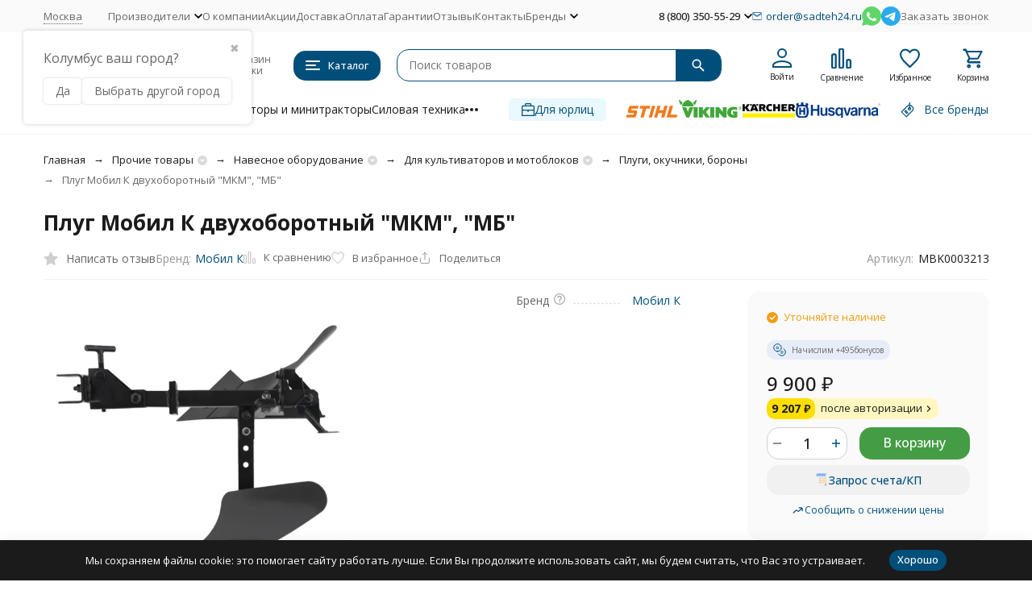

--- FILE ---
content_type: text/html; charset=utf-8
request_url: https://sadteh24.ru/product/plug-mobil-k-dvukhoborotnyy-mkm-mb/
body_size: 52628
content:
<!DOCTYPE html><html lang="ru"><head prefix="og: http://ogp.me/ns# fb: http://ogp.me/ns/fb# product: http://ogp.me/ns/product#"><meta http-equiv="Content-Type" content="text/html; charset=utf-8" /><meta name="viewport" content="width=device-width, initial-scale=1, maximum-scale=1" /><meta http-equiv="x-ua-compatible" content="IE=edge" /><meta name="format-detection" content="telephone=no" /><title>Плуг Мобил К двухоборотный &quot;МКМ&quot;, &quot;МБ&quot; ✅ — купить в Москве по цене 9 900 руб. в интернет магазине Садтех24</title><meta name="Description" content="⭐⭐⭐⭐⭐ Плуг Мобил К двухоборотный &quot;МКМ&quot;, &quot;МБ&quot; купить по АКЦИИ в Москве в интернет магазине Sadteh24.ru: ✈️Быстрая доставка по России ₽ Лучшая цена на рынке ☎ Бесплатные консультации знающих специалистов по телефону +7(495)055-17-24" /><meta name="Keywords" content="плуг мобил к двухоборотный &quot;мкм&quot;, &quot;мб&quot; купить" /><meta name="theme-color" content="#004f7a"><meta name="msapplication-navbutton-color" content="#004f7a" /><link rel="canonical" href="https://sadteh24.ru/product/plug-mobil-k-dvukhoborotnyy-mkm-mb/" /><link rel="icon" href="/favicon.ico" type="image/x-icon"><style>:root {--primary-color: #004f7a;--primary-color-hover: rgb(0,96,148);--primary-color-alpha-5: rgba(0, 79, 122, .5);--dark-color: #0e364f;--dark-color-alpha-5: rgba(14, 54, 79, .5);--accent-color: rgb(0,63,97);--accent-color-hover: rgb(0,46,71);--light-color: #e7ecf9;--light-color-hover: rgb(210,220,244);--pale-color: rgba(231, 236, 249, 0.5);--footer-text-color: white;--price-with-compare-color: #ff3131;--container-width: 1485px;--inputs-buttons-border-radius: 15px;--header-bottom-bar-bg-color: #004f7a;--header-bottom-bar-btn-color: rgb(0,63,97);--header-bottom-bar-btn-hover-color: rgb(0,46,71);--header-bottom-bar-text-color: #1B1B1B;--add-to-cart-button-color: #449d44;--add-to-cart-button-color-hover: rgb(60,139,60);--add-to-cart-button-text-color: #ffffff;--add-to-cart-button-text-hover-color: #ffffff;--badge-bestseller-color: #9b51e0;--badge-bestseller-text-color: #ffffff;--badge-new-color: #27ae60;--badge-new-text-color: #ffffff;--badge-discount-color: #ff3131;--badge-discount-text-color: #ffffff;--font-family: 'Open Sans', 'Nunito Sans', sans-serif;--counter-padding: 2px 2px 1px;--home-slider-height: 360px;--home-slider-height-adaptive-ratio: 0.1875;--home-slider-height-s-adaptive-ratio: 0.37344398340249;@media (min-width: 1200px) {--home-slider-height-s-adaptive-ratio: 0.32432432432432;}--home-slider-height-adaptive: 215px;}@media (max-width: 1023px) {body:not(.page__d) .r-hidden-md {display: none !important;}}@media (max-width: 1502px) {:root {--container-width: calc(100vw - 17px);}}</style><link href="https://fonts.googleapis.com/css2?family=Nunito+Sans:ital,wght@0,300;0,400;0,500;0,700;1,300;1,400;1,500;1,700&family=Open+Sans:ital,wght@0,300;0,400;0,500;0,700;1,300;1,400;1,500;1,700&amp;display=swap&amp;subset=cyrilic,latin-ext" rel="stylesheet" /><link href="/wa-data/public/shop/themes/megashop3/css/megashop.vendors.min.css?v=1.3.1.68" rel="stylesheet" /><link href="/wa-data/public/shop/themes/megashop3/css/megashop.min.css?v=1.3.1.68" rel="stylesheet" /><link href="/wa-data/public/shop/themes/megashop3/css/megashop.shop.min.css?v=1.3.1.68" rel="stylesheet" /><link href="/wa-data/public/shop/themes/megashop3/user.css?v=1.3.1.68" rel="stylesheet" /><link href="https://sadteh24.ru/wa-apps/shop/plugins/brand/css/frontend_nav.css" rel="stylesheet">
<link href="/wa-apps/shop/plugins/productsets/css/frontend.min.css?2.6.0" rel="stylesheet">
<link href="https://sadteh24.ru/wa-data/public/shop/plugins/bdg/_/css/shopBdgPlugin.css" rel="stylesheet">
<link href="/wa-data/public/shop/plugins/addgifts/css/all_1b0d3c37764eead0e5872540d8e54d03.css" rel="stylesheet">
<link href="https://sadteh24.ru/wa-apps/shop/plugins/brand/css/grouped_brands.css" rel="stylesheet">
<link href="/wa-apps/shop/plugins/bestprice/css/frontend.css?v=1.3" rel="stylesheet">
<script src="/wa-data/public/shop/themes/megashop3/js/megashop.head.min.js?v=1.3.1.68"   ></script><script src="/wa-data/public/shop/themes/megashop3/js/megashop.vendors.min.js?v=1.3.1.68" defer  fetchpriority="high"></script><script src="https://yastatic.net/es5-shims/0.0.2/es5-shims.min.js" defer></script><script src="https://yastatic.net/share2/share.js" defer></script><script src="/wa-data/public/shop/themes/megashop3/js/megashop.min.js?v=1.3.1.68" defer  fetchpriority="high"></script><script src="/wa-data/public/shop/themes/megashop3/js/megashop.shop.min.js?v=1.3.1.68" defer  fetchpriority="high"></script><script src="/wa-data/public/shop/themes/megashop3/user.js?v=1.3.1.68" defer  fetchpriority="high"></script><script src="/wa-apps/shop/plugins/featurestips/js/featurestipsHover.js?11.0.0"></script>
<script src="/wa-apps/shop/plugins/productsets/js/frontend.min.js?2.6.0"></script>
<script src="/wa-apps/shop/plugins/bdg/js/jquery.colorhelpers.js?11.0.0"></script>
<script src="https://sadteh24.ru/wa-data/public/shop/plugins/bdg/_/js/shopBdgPlugin.js"></script>
<script src="/wa-data/public/shop/plugins/addgifts/js/2320961fe96a75666f15e3a857234984.js"></script>
<script src="/wa-apps/shop/plugins/bestprice/js/jquery.inputmask.bundle.min.js?v=1.3"></script>
<script src="/wa-apps/shop/plugins/bestprice/js/phone.min.js?v=1.3"></script>
<script src="/wa-apps/shop/plugins/bestprice/js/frontend.js?v=1.3"></script>
<meta property="og:type" content="website">
<meta property="og:title" content="Плуг Мобил К двухоборотный &quot;МКМ&quot;, &quot;МБ&quot; ✅ — купить в Москве по цене 9 900 руб. в интернет магазине Садтех24">
<meta property="og:description" content="⭐⭐⭐⭐⭐ Плуг Мобил К двухоборотный &quot;МКМ&quot;, &quot;МБ&quot; купить по АКЦИИ в Москве в интернет магазине Sadteh24.ru: ✈️Быстрая доставка по России ₽ Лучшая цена на рынке ☎ Бесплатные консультации знающих специалистов по телефону +7(495)055-17-24">
<meta property="og:image" content="https://sadteh24.ru/wa-data/public/shop/products/22/89/48922/images/69554/69554.750x0.webp">
<meta property="og:url" content="https://sadteh24.ru/product/plug-mobil-k-dvukhoborotnyy-mkm-mb/">
<meta property="product:price:amount" content="9900">
<meta property="product:price:currency" content="RUB">
<meta name="yandex-verification" content="6aed5a563497a6da" />
<meta name="yandex-verification" content="4822d01ef67135fa" />
<meta name="google-site-verification" content="FEqhi2QVb6YXP4hb_8gmwx7jIDX-4GhgFTPWITllIPw" />
<!-- Yandex.Metrika counter -->
<script type="text/javascript" >
   (function(m,e,t,r,i,k,a){m[i]=m[i]||function(){(m[i].a=m[i].a||[]).push(arguments)};
   m[i].l=1*new Date();
   for (var j = 0; j < document.scripts.length; j++) {if (document.scripts[j].src === r) { return; }}
   k=e.createElement(t),a=e.getElementsByTagName(t)[0],k.async=1,k.src=r,a.parentNode.insertBefore(k,a)})
   (window, document, "script", "https://mc.yandex.ru/metrika/tag.js", "ym");

   ym(17908240, "init", {
        clickmap:true,
        trackLinks:true,
        accurateTrackBounce:true,
        ecommerce:"dataLayer"
   });
</script>
<noscript><div><img src="https://mc.yandex.ru/watch/17908240" style="position:absolute; left:-9999px;" alt="" /></div></noscript>
<!-- /Yandex.Metrika counter -->
<!-- Global site tag (gtag.js) - Google Analytics -->
<script async src="https://www.googletagmanager.com/gtag/js?id=UA-31613637-1"></script>
<script>
  window.dataLayer = window.dataLayer || [];
  function gtag(){dataLayer.push(arguments);}
  gtag('js', new Date());
gtag('config', 'UA-31613637-1');
</script>

<!-- Google Tag Manager -->
<script>(function(w,d,s,l,i){w[l]=w[l]||[];w[l].push({'gtm.start':
new Date().getTime(),event:'gtm.js'});var f=d.getElementsByTagName(s)[0],
j=d.createElement(s),dl=l!='dataLayer'?'&l='+l:'';j.async=true;j.src=
'https://www.googletagmanager.com/gtm.js?id='+i+dl;f.parentNode.insertBefore(j,f);
})(window,document,'script','dataLayer','GTM-MCXPLG');</script>
<!-- End Google Tag Manager -->

<meta name="wa-expert-hash" content="989aeda318606d279343035b339621134b2a2d" /><!-- plugin hook: 'frontend_head' --><!-- frontend_head.ordercall-plugin -->    <link rel="stylesheet" href="/wa-apps/shop/plugins/ordercall/css/fonts.css?v=1.20.0" />
<link rel="stylesheet" href="/wa-apps/shop/plugins/ordercall/css/frontend.css?v=1.20.0" />
<script src="/wa-apps/shop/plugins/ordercall/assets/frontend.bundle.js?v=1.20.0" defer></script>
<script>
	window.shopOrdercallActionUrl = "https:\/\/sadteh24.ru\/ordercall-new-order\/";
	window.shopOrdercallConfig = {"plugin_enable":"1","yandex":[],"google":[],"form_tag_class":".call-back-button, #call-back-button","form_title":"\u0417\u0430\u043a\u0430\u0437\u0430\u0442\u044c \u043e\u0431\u0440\u0430\u0442\u043d\u044b\u0439 \u0437\u0432\u043e\u043d\u043e\u043a","form_text":"","form_fields":[{"active":1,"type":"text_name","title":"\u0418\u043c\u044f","required":1,"is_unique":1},{"active":1,"type":"tel","title":"\u0422\u0435\u043b\u0435\u0444\u043e\u043d","mask":"+7 (###)###-##-##","required":1,"is_unique":1},{"title":"\u0412\u0440\u0435\u043c\u044f \u0434\u043b\u044f \u0437\u0432\u043e\u043d\u043a\u0430","type":"time","before":"09:00","after":"18:00","is_unique":1},{"active":1,"type":"comment","title":"\u041a\u043e\u043c\u043c\u0435\u043d\u0442\u0430\u0440\u0438\u0439","required":1,"is_unique":1},{"title":"Checkbox","type":"checkbox","text":"\u0421\u043e\u0433\u043b\u0430\u0441\u0435\u043d \u043d\u0430 \u043e\u0431\u0440\u0430\u0431\u043e\u0442\u043a\u0443 <a href=\"https:\/\/sadteh24.ru\/politika-konfiditsialnosti\/\" target=\"_blank\">\u043f\u0435\u0440\u0441\u043e\u043d\u0430\u043b\u044c\u043d\u044b\u0445 \u0434\u0430\u043d\u043d\u044b\u0445<\/a>","required":1,"is_unique":0,"is_checked":true,"unique_id":"83f0-4e53-4e7f-9622-975d-cd2e"}],"form_topics":[],"form_button":"\u041e\u0442\u043f\u0440\u0430\u0432\u0438\u0442\u044c","form_color_button":"#449d44","form_color_button_opacity":"1","form_color_text":"#ffffff","form_color_text_opacity":"1","form_text_success":"<p>\u0421\u043f\u0430\u0441\u0438\u0431\u043e, \u0437\u0430 \u043e\u0431\u0440\u0430\u0449\u0435\u043d\u0438\u0435 \u0432 \u043d\u0430\u0448\u0443 \u043a\u043e\u043c\u043f\u0430\u043d\u0438\u044e.<\/p><p>\u0412 \u0431\u043b\u0438\u0436\u0430\u0439\u0448\u0435\u0435 \u0432\u0440\u0435\u043c\u044f \u043c\u044b \u043e\u0431\u044f\u0437\u0430\u0442\u0435\u043b\u044c\u043d\u043e \u0441\u0432\u044f\u0436\u0435\u043c\u0441\u044f \u0441 \u0412\u0430\u043c\u0438!<\/p>","photo":"","smart_button_mobile_is_enabled":"1","bot_fields":[{"type":"tel","name":"tel","value":"","label":"\u041d\u0435 \u0437\u0430\u043f\u043e\u043b\u043d\u044f\u0442\u044c"},{"type":"text","name":"name","value":"Ordercall","label":"\u041d\u0435 \u0437\u0430\u043f\u043e\u043b\u043d\u044f\u0442\u044c"},{"type":"email","name":"email","value":"","label":"\u041d\u0435 \u0437\u0430\u043f\u043e\u043b\u043d\u044f\u0442\u044c"},{"type":"text","name":"comment","value":"3bae334fa9c026ea7272d3613957cca4","label":"\u041d\u0435 \u0437\u0430\u043f\u043e\u043b\u043d\u044f\u0442\u044c"}],"form_html":"<style>.oc-modal.success .oc-form__result {background: #8cc152;opacity: 1;color: #ffffff;}.oc-modal.success .oc-form__result a {color: #ffffff;}.oc-modal.error .oc-form__result {background: #ed5454;opacity: 1;color: #ffffff;}.oc-modal.success .oc-btn-close{border-color: #ffffff;}.oc-modal.success .oc-modal__close {color: #ffffff;}.oc-modal.error .oc-btn-close{border-color: #ffffff;}.oc-modal.error .oc-btn-close{color: #ffffff;}.jq-checkbox.checked .jq-checkbox__div {background: #449d44;}<\/style><form class=\"oc-light-form\" id=\"oc\" action=\"https:\/\/sadteh24.ru\/ordercall-new-order\/\" method=\"post\"><svg width=\"0\" height=\"0\"><defs><path id=\"oc-light-form-checkbox-arrow\"d=\"M 4.5 8.41L 0 3.91L 1.41 2.5L 4.5 5.58L 10.09 0L 11.5 1.41L 4.5 8.41Z\" \/><\/defs><\/svg><div class=\"oc-light-form__result\"><span class=\"oc-light-form__close-button\"><\/span><div class=\"oc-light-form__result-header\"><\/div><div class=\"oc-light-form__result-content\"><\/div><span class=\"oc-btn oc-btn-close\">\u0417\u0430\u043a\u0440\u044b\u0442\u044c<\/span><\/div><div class=\"oc-light-form__content\"><span class=\"oc-light-form__close-button\"><\/span><div class=\"oc-light-form__header\">\u0417\u0430\u043a\u0430\u0437\u0430\u0442\u044c \u043e\u0431\u0440\u0430\u0442\u043d\u044b\u0439 \u0437\u0432\u043e\u043d\u043e\u043a<\/div><div class=\"oc-form__field oc-form__field-check\"><input type=\"tel\" class=\"oc-form__control\" name=\"oc_check[tel]\" value=\"\" title=\"\"><label>\u041d\u0435 \u0437\u0430\u043f\u043e\u043b\u043d\u044f\u0442\u044c<\/label><\/div><div class=\"oc-form__field oc-form__field-check\"><input type=\"text\" class=\"oc-form__control\" name=\"oc_check[name]\" value=\"Ordercall\" title=\"\"><label>\u041d\u0435 \u0437\u0430\u043f\u043e\u043b\u043d\u044f\u0442\u044c<\/label><\/div><div class=\"oc-form__field oc-form__field-check\"><input type=\"email\" class=\"oc-form__control\" name=\"oc_check[email]\" value=\"\" title=\"\"><label>\u041d\u0435 \u0437\u0430\u043f\u043e\u043b\u043d\u044f\u0442\u044c<\/label><\/div><div class=\"oc-form__field oc-form__field-check\"><input type=\"text\" class=\"oc-form__control\" name=\"oc_check[comment]\" value=\"3bae334fa9c026ea7272d3613957cca4\" title=\"\"><label>\u041d\u0435 \u0437\u0430\u043f\u043e\u043b\u043d\u044f\u0442\u044c<\/label><\/div><div class=\"oc-light-form__field oc-light-form-field oc-light-form-field_required\"><div class=\"oc-light-form-field__label\">\u0418\u043c\u044f<\/div><div class=\"oc-light-form-field__box\"><input class=\"oc-light-form-input-text oc-light-form-field__input ordercall-insert-name\" type=\"text\" name=\"oc[text_name]\" title=\"\" value=\"\" required=\"required\"><div class=\"oc-light-form-field__error\">\u041e\u0431\u044f\u0437\u0430\u0442\u0435\u043b\u044c\u043d\u043e \u0434\u043b\u044f \u0437\u0430\u043f\u043e\u043b\u043d\u0435\u043d\u0438\u044f<\/div><\/div><\/div><div class=\"oc-light-form__field oc-light-form-field oc-light-form-field_required\"><div class=\"oc-light-form-field__label\">\u0422\u0435\u043b\u0435\u0444\u043e\u043d<\/div><div class=\"oc-light-form-field__box\"><input class=\"oc-light-form-input-text oc-light-form-input-text_fill oc-light-form-field__input ordercall-insert-phone\" type=\"tel\" name=\"oc[tel]\" title=\"\" value=\"\" required=\"required\"><div class=\"oc-light-form-field__error\">\u041e\u0431\u044f\u0437\u0430\u0442\u0435\u043b\u044c\u043d\u043e \u0434\u043b\u044f \u0437\u0430\u043f\u043e\u043b\u043d\u0435\u043d\u0438\u044f<\/div><\/div><\/div><div class=\"oc-light-form__field oc-light-form-field \"><div class=\"oc-light-form-field__label\">\u0412\u0440\u0435\u043c\u044f \u0434\u043b\u044f \u0437\u0432\u043e\u043d\u043a\u0430<\/div><div class=\"oc-light-form-field__box\"><style>.oc-modal .range .ui-slider-range:after {background: #449d44;}.oc-modal .range .ui-slider-handle {background: #449d44;}<\/style><input type=\"hidden\" name=\"oc[time_before]\" title=\"\" value=\"09:00\"><input type=\"hidden\" name=\"oc[time_after]\" title=\"\" value=\"18:00\"><div class=\"range\"><div class=\"range-time-wrapper\"><div class=\"range-time-wrapper__inner\"><div class=\"range-slider\" data-min=\"540\" data-max=\"1080\" data-step=\"30\"><\/div><\/div><\/div><span id=\"range-time\" class=\"range-time\"><\/span><div class=\"oc-light-form-time-scale\"><span class=\"oc-light-form-time-scale__item\"><span class=\"oc-light-form-time-scale__item-inner\">9<\/span><\/span><span class=\"oc-light-form-time-scale__item\"><span class=\"oc-light-form-time-scale__item-inner\">10<\/span><\/span><span class=\"oc-light-form-time-scale__item\"><span class=\"oc-light-form-time-scale__item-inner\">11<\/span><\/span><span class=\"oc-light-form-time-scale__item\"><span class=\"oc-light-form-time-scale__item-inner\">12<\/span><\/span><span class=\"oc-light-form-time-scale__item\"><span class=\"oc-light-form-time-scale__item-inner\">13<\/span><\/span><span class=\"oc-light-form-time-scale__item\"><span class=\"oc-light-form-time-scale__item-inner\">14<\/span><\/span><span class=\"oc-light-form-time-scale__item\"><span class=\"oc-light-form-time-scale__item-inner\">15<\/span><\/span><span class=\"oc-light-form-time-scale__item\"><span class=\"oc-light-form-time-scale__item-inner\">16<\/span><\/span><span class=\"oc-light-form-time-scale__item\"><span class=\"oc-light-form-time-scale__item-inner\">17<\/span><\/span><span class=\"oc-light-form-time-scale__item\"><span class=\"oc-light-form-time-scale__item-inner\">18<\/span><\/span><\/div><style type=\"text\/css\">.oc-light-form-time-scale {width: 111.11111111111%;}.oc-light-form-time-scale__item {width: 10%;}<\/style><\/div><\/div><\/div><div class=\"oc-light-form__field oc-light-form-field oc-light-form-field_required\"><div class=\"oc-light-form-field__label\">\u041a\u043e\u043c\u043c\u0435\u043d\u0442\u0430\u0440\u0438\u0439<\/div><div class=\"oc-light-form-field__box\"><textarea class=\"oc-light-form-textarea oc-light-form-field__input\" name=\"oc[comment]\" required=\"required\"><\/textarea><div class=\"oc-light-form-field__error\">\u041e\u0431\u044f\u0437\u0430\u0442\u0435\u043b\u044c\u043d\u043e \u0434\u043b\u044f \u0437\u0430\u043f\u043e\u043b\u043d\u0435\u043d\u0438\u044f<\/div><\/div><\/div><div class=\"oc-light-form__field oc-light-form-field oc-light-form-field_required\"><label class=\"oc-light-form-checkbox-box\"><span class=\"oc-light-form-checkbox-box__checkbox\"><input class=\"oc-light-form-checkbox oc-light-form-field__input\" name=\"83f0-4e53-4e7f-9622-975d-cd2e\" type=\"checkbox\" checked=\"checked\" required=\"required\" \/><\/span><span class=\"oc-light-form-checkbox-box__label\">\u0421\u043e\u0433\u043b\u0430\u0441\u0435\u043d \u043d\u0430 \u043e\u0431\u0440\u0430\u0431\u043e\u0442\u043a\u0443 <a href=\"https:\/\/sadteh24.ru\/politika-konfiditsialnosti\/\" target=\"_blank\">\u043f\u0435\u0440\u0441\u043e\u043d\u0430\u043b\u044c\u043d\u044b\u0445 \u0434\u0430\u043d\u043d\u044b\u0445<\/a><\/span><\/label><\/div><button class=\"oc-light-form-button oc-light-form__submit-button\">\u041e\u0442\u043f\u0440\u0430\u0432\u0438\u0442\u044c<\/button><\/div><style>.oc-light-form-button {background: #449d44;color: #ffffff;}.oc-light-form-button:hover {background: #2b842b;}.oc-light-form-input-text:focus,input[type=\"text\"].oc-light-form-input-text:focus,.oc-light-form__captcha .wa-captcha-input:focus,.oc-light-form-select.jq-selectbox .jq-selectbox__search input:focus,.oc-light-form-textarea:focus {border-color: #449d44;}.oc-light-form-select.jq-selectbox .jq-selectbox__dropdown ul li.sel {color: #449d44;}.oc-light-form-select.jq-selectbox.focused .jq-selectbox__select {border-color: #449d44;}.oc-light-form-checkbox.jq-checkbox.checked {border-color: #449d44;}.oc-light-form-checkbox__icon-vector {fill: #449d44 !important;}.oc-light-form_error .oc-light-form__result {background: #ed5454;opacity: 1;color: #ffffff;}.oc-light-form__not-valid-captcha {color: #ed5454;margin-top: 24px;}.oc-light-form_success .oc-light-form__result {background: #8cc152;opacity: 1;color: #ffffff;}.oc-light-form_success .oc-btn-close{border-color: #ffffff;}.oc-light-form__result .oc-light-form__close-button {color: #ffffff;}.oc-light-form_error .oc-btn-close{border-color: #ffffff;}.oc-light-form_error .oc-btn-close{color: #ffffff;}.oc-light-form .ui-slider-range {background: #449d44;}.oc-light-form .ui-slider-handle {border-color: #449d44;}.oc-light-form .ui-slider-handle::before {border-color: #449d44;}<\/style><\/form>","button_html":"","button_bot_hash":"87b09ff1cdcce7f56fdd09a621f34a9f"};
	window.wa_ordercall_userdata = {"wa_captcha":"<div class=\"wa-captcha\">\n    <p>\n        <img class=\"wa-captcha-img\" src=\"\/shop\/captcha.php?rid=17694629386977dc9a220d8\" alt=\"CAPTCHA\" title=\"\u041e\u0431\u043d\u043e\u0432\u0438\u0442\u044c \u043a\u0430\u043f\u0447\u0443 (CAPTCHA)\">\n        <strong>&rarr;<\/strong>\n        <input type=\"text\" name=\"captcha\" class=\"wa-captcha-input\" autocomplete=\"off\">\n    <\/p>\n    <p>\n        <a href=\"#\" class=\"wa-captcha-refresh\">\u041e\u0431\u043d\u043e\u0432\u0438\u0442\u044c \u043a\u0430\u043f\u0447\u0443 (CAPTCHA)<\/a>\n    <\/p>\n    <script>\n        $(function () {\n            $('div.wa-captcha .wa-captcha-img').on('load', function () {\n                $(window).trigger('wa_captcha_loaded');\n            });\n\n            $('div.wa-captcha .wa-captcha-refresh, div.wa-captcha .wa-captcha-img').click(function () {\n                var $wrapper = $(this).parents('div.wa-captcha'),\n                    $input = $wrapper.find('.wa-captcha-input'),\n                    $img = $wrapper.find('.wa-captcha-img'),\n                    src = $img.attr('src');\n\n                if ($img.length) {\n                    $img.attr('src', src.replace(\/\\?.*$\/, '?rid=' + Math.random()));\n                    $img.one('load', function () {\n                        $(window).trigger('wa_captcha_loaded');\n                        $input.val('').focus();\n                    });\n                }\n\n                return false;\n            });\n        });\n    <\/script>\n<\/div>\n","wa_user_name":false,"wa_user_phone":"","wa_user_email":""};

	(function ($) {
		$(document.head).append(null);
	})(jQuery);
</script><!-- frontend_head.buy1click2-plugin -->    <link rel="stylesheet" href="/wa-apps/shop/plugins/buy1click2/assets/frontend.bundle.css?v=1.1.0" />
        <link rel="stylesheet" href="/wa-apps/shop/plugins/buy1click2/css/buy1click2.css?v=1.1.0" />
    <link rel="stylesheet" href="/wa-apps/shop/plugins/buy1click2/css/style__.css?v=1.1.0.1762343428" />
    <script>
        window.shop_buy1click2_config = {"wa_url":"\/","form_url":"\/buy1click2\/form\/","update_form_url":"\/buy1click2\/update_state\/","send_form_url":"\/buy1click2\/send_form\/","ping_form_url":"\/buy1click2\/ping_form\/","close_form_url":"\/buy1click2\/close\/","send_channel_address_url":"\/buy1click2\/request_channel_code\/","send_channel_code_url":"\/buy1click2\/validate_channel_code\/","is_increase_plugin_enabled":false};
        window.shop_buy1click2_dadata = {"api_key":"5c4a930178aaff0fa269ff8fa70d9482649b9acb","use_address_city_hints":true,"address_street_field_id":"address_street","postal_code_field_id":"","use_company_hints":false,"company_inn_field_id":"","company_name_field_id":"","company_legal_address_field_id":"","company_kpp_field_id":"","company_ogrn_field_id":""};
    </script>
    <script src="/wa-apps/shop/plugins/buy1click2/assets/frontend.bundle.js?v=1.1.0" defer></script>
    <script src="/wa-apps/shop/plugins/buy1click2/js/buy1click2.js?v=1.1.0" defer></script>
                    <script src="/wa-apps/shop/plugins/buy1click2/js/jquery.suggestions.min.js" defer></script>
    <!-- frontend_head.searchpro-plugin -->                        <link rel="stylesheet" href="https://sadteh24.ru/wa-data/public/shop/themes/megashop3/searchpro_plugin_field.css?v1.17.1" />
                                    <script src="/wa-apps/shop/plugins/searchpro/assets/frontend.field.js?v1.17.1" defer></script>
            <!-- frontend_head.featurestips-plugin --><link href="/wa-apps/shop/plugins/featurestips/css/featurestips.css?v1.5.2" rel="stylesheet">
<style>
 .featurestips_wrapper .featurestips_view .tip_view_in { 
 color: #777777 !important;
 background: #FFFFFF !important; 
 } 
 .featurestips_wrapper .featurestips_icon IMG { 
 opacity: 0.3 !important;
 } 
 .featurestips_wrapper .featurestips_icon IMG { 
 width: 14px !important;
 height: 14px !important;
 } 
 
</style>
<!-- frontend_head.seofilter-plugin --><!-- frontend_head.dp-plugin --><script type="text/javascript" src="/dp-plugin/config/?v1.22.2"></script><!-- frontend_head.linkcanonical-plugin --><!-- frontend_head.productsets-plugin --><script>(function ($) {$(function ($) {$.productsets.init({PLUGIN_URL: '/wa-apps/shop/plugins/productsets/',urls: {"buy":"\/productsets\/buy\/","load":"\/productsets\/load\/","getProductSkus":"\/productsets\/getProductSkus\/","cartPage":"\/order\/"},currency: {"code":"RUB","sign":"\u0440\u0443\u0431.","sign_html":"<span class=\"ruble\">\u20bd<\/span>","sign_position":1,"sign_delim":" ","decimal_point":",","frac_digits":"2","thousands_sep":" "},attr: {sliderArrow: 'data-productsets-bsa',sliderWrapArrow: 'data-productsets-bsab',skusPopupBundleBlock: 'data-productsets-spbb',skusPopupBundleHeader: 'data-productsets-sphb',skusPopupBundleClose: 'data-productsets-spclb',skusPopupBundleContent: 'data-productsets-spcb',skusPopupUserBundleBlock: 'data-productsets-spbu',skusPopupUserBundleClose: 'data-productsets-spclu',skusPopupUserBundleHeader: 'data-productsets-sphu',skusPopupUserBundleContent: 'data-productsets-spcu',successPopupBundleBlock: 'data-productsets-sucpbb',successPopupContentBundle: 'data-productsets-sucpcb',successPopupTickBundle: 'data-productsets-sucptb',successPopupLinkBundle: 'data-productsets-sucplb',successPopupButtonBundle: 'data-productsets-sucpbutb',successPopupCloseBundle: 'data-productsets-sucpclb',successPopupCloseUserBundle: 'data-productsets-sucpclu',successPopupButtonUserBundle: 'data-productsets-sucpbutu',successPopupLinkUserBundle: 'data-productsets-sucplu',successPopupTickUserBundle: 'data-productsets-sucptu',successPopupContentUserBundle: 'data-productsets-sucpcu',successPopupUserBundleBlock: 'data-productsets-sucpbu'},localeStrings: {"":"project-id-version: shop/plugins/productsets\npot-creation-date: 2020-01-28T19:00:32.705Z\nlast-translator: shop/plugins/productsets\nlanguage-team: shop/plugins/productsets\nmime-version: 1.0\ncontent-type: text/plain; charset=utf-8\ncontent-transfer-encoding: 8bit\nplural-forms: nplurals=3; plural=((((n%10)==1)&&((n%100)!=11))?(0):(((((n%10)>=2)&&((n%10)<=4))&&(((n%100)<10)||((n%100)>=20)))?(1):2));\n","The set is empty":"Набор пустой","Something wrong!":"Что-то пошло не так!","Products has been successfully added to the cart":"Товары были успешно добавлены в корзину","Continue shopping":"Продолжить покупки","Proceed to checkout":"Оформить заказ","Select product sku":"Выбрать вариант товара","1 product":["{n} товар","{n} товара","{n} товаров"],"This product is already selected":"Товар уже выбран","Product with the selected option combination is not available for purchase":"Товар с выбранными характеристиками не доступен для заказа","Minimal quantity of products is":"Минимальное количество товаров","Maximal quantity of products is":"Максимальное количество товаров","Select another product":"Выберите другой товар","delete":"удалить"}
,locale: "ru_RU"})});})(jQuery)</script><!-- frontend_head.bdg-plugin --><script type="text/javascript">
$(function(){

$.shopBdgPlugin.init({
	// расстояние от ярлыка к ярлыку по вертикали в px
	interval: 35,
	// уровень прозрачности от 0 до 1
	transparency: 0.9
});

})
</script><!-- frontend_head.carts-plugin --><!-- frontend_head.addgifts-plugin --><script>if (typeof shop_addgifts__frontend == 'undefined') {
            document.addEventListener('DOMContentLoaded', function () {
                shop_addgifts__frontend.base_url = '/';
            })
        } else {
            shop_addgifts__frontend.base_url = '/';
        } 
        </script><!-- frontend_head.robots-plugin -->    <meta name="robots" content="index, follow"/>
<!-- frontend_head.productgroup-plugin --><style>
    .product-groups {
	position: relative;
	margin-top: 15px;
}

.product-group {
	margin-bottom: 10px;
}

.product-group__title {
	font-weight: 700;
	color: #4d4d4d;
	margin-bottom: 10px;
	font-size: 14px;
}

.product-group__items-wrapper {
	overflow: hidden;
	transition: max-height 0.2s ease;
}

.product-group__toggler {
	text-align:right;
}

.product-group__toggler-btn {
	border-bottom: 1px dashed;
	cursor: pointer;
}

.product-group__toggler-btn::before {
	content: 'Показать ещё'
}

.product-group__items-wrapper--show + .product-group__toggler .product-group__toggler-btn::before {
	content: 'Скрыть'
}

.product-group-links,
.product-group-photos,
.product-group-colors {
	display: flex;
	flex-wrap: wrap;
	position: relative;
}

.product-group__item {
	display: flex;
	position: relative;
	justify-content: center;
	align-items: center;
	color: #808080;
	font-size: 15px;
	font-weight: 700;
	line-height: 2;
	text-align: center;
	margin: 0 10px 10px 0;
	transition: background-color .3s ease, box-shadow .3s ease;
	border: 2px solid #e5e5e5;
	border-radius: 5px;
	text-decoration: none;
	overflow: hidden;
}

.product-group__item:hover,
.product-group__item:focus {
	color: #808080;
	background-color: #fafafa;
	border-color: #f2994a;
}

.product-group__item.product-group__item--active {
	color: #f2994a;
	border-color: #f2994a;
}

.product-group__item.product-group-links__item {
	padding: 0 8px;
}

.product-group-photos__image {
	width: 100%;
	border-radius: 3px;
}

.product-group__item.product-group-colors__item {
	font-size: 0;
	width: 34px;
	height: 34px;
	padding: 0;
	border-radius: 50%;
}

.product-group__item.product-group-colors__item:hover,
.product-group__item.product-group-colors__item:focus {
	border-color: #f2994a;
}

.product-group__item--active.product-group-colors__item--active {
	border-color: #f2994a;
}
.product-group__title {
	}


.product-group__item.product-group-links__item {
				}

.product-group__item.product-group-links__item:hover,
.product-group__item.product-group-links__item:focus {
	}

.product-group__item--active.product-group-links__item--active {
	}

.product-group__item.product-group-photos__item {
				}

.product-group__item--active.product-group-photos__item--active {
	}

.product-group-photos__image {
	}

.product-group__item.product-group-colors__item {
			}

.product-group__item.product-group-colors__item:hover {
	}

.product-group__item--active.product-group-colors__item--active {
	}
</style><!-- frontend_head.pricedown-plugin --><script src='/wa-apps/shop/plugins/pricedown/js/main.js'></script>
		<link rel='stylesheet' href='/wa-apps/shop/plugins/pricedown/css/main.css' /><!-- frontend_head.ecommerce-plugin -->    <script src="/wa-content/js/jquery-plugins/jquery.cookie.js" defer></script>
<script src="/wa-apps/shop/plugins/ecommerce/assets/frontend.bundle.js" defer></script>
<script>
	(function () {
		var google_ecommerce_variable = "googleEnhancedEcommerceLayer";
		window[google_ecommerce_variable] = [];

        var init_deferred = window.ecommerce_plugin_init_deferred = window.ecommerce_plugin_init_deferred || jQuery.Deferred();

		var load_deferred = window.ecommerce_plugin_load_deferred = window.ecommerce_plugin_load_deferred || jQuery.Deferred();
		var gtag_loaded =jQuery.Deferred();
		var plugin_instance_init =jQuery.Deferred();

		var is_google_gtag_script_import_enabled = false;

		if (is_google_gtag_script_import_enabled) {
			var url = "https:\/\/www.googletagmanager.com\/gtag\/js?id=&l=googleEnhancedEcommerceLayer";

			var script = document.createElement("script");
			script.type = "text/javascript";
			script.async = true;
			if(script.readyState) {  // only required for IE <9
				script.onreadystatechange = function() {
					if ( script.readyState === "loaded" || script.readyState === "complete" ) {
						script.onreadystatechange = null;
						gtag_loaded.resolve();
					}
				};
			} else {  //Others
				script.onload = function() {
					gtag_loaded.resolve();
				};
			}

			script.src = url;
			document.getElementsByTagName( "head" )[0].appendChild(script);
		} else {
			gtag_loaded.resolve();
		}

		plugin_instance_init.then(function () {
			gtag_loaded.then(function () {
				init_deferred.resolve();
			})
		});

		$(function () {
			load_deferred.then(function() {
				var ecommerce_state = {"cart_items":[],"is_admin_page":false,"currency":"RUB","google_ecommerce_variable":"googleEnhancedEcommerceLayer","cart_add_url":"\/cart\/add\/","cart_save_url":"\/cart\/save\/","cart_delete_url":"\/cart\/delete\/","order_cart_save_url":"\/order\/cart\/save\/","ecommerce_prepare_sku_detail_url":"\/ecommerce_prepare_data\/sku_detail\/","ecommerce_prepare_add_to_cart_url":"\/ecommerce_prepare_data\/add_to_cart\/","ecommerce_prepare_remove_from_cart_url":"\/ecommerce_prepare_data\/remove_from_cart\/","ecommerce_prepare_change_cart_url":"\/ecommerce_prepare_data\/change_cart\/","ecommerce_prepare_products_list":"\/ecommerce_prepare_data\/products_list\/","yandex_purchase_log_url":"\/ecommerce_datalog\/yandex_purchase\/","plugin_config":{"is_plugin_enabled":true,"is_yandex_data_sending_enabled":true,"is_yandex_data_log_enabled":false,"yandex_counter_id":"","yandex_new_order_goal_id":"353833412","is_google_data_sending_enabled":false,"is_google_gtag_script_import_enabled":false,"google_analytics_property_id":"","is_dynamic_adwords_remarketing_enabled":false,"google_adwords_prodid_dimension_index":null,"google_adwords_pagetype_dimension_index":null,"google_adwords_totalvalue_dimension_index":null,"google_adwords_category_dimension_index":null,"is_dynamic_mytarget_remarketing_enabled":false,"is_mytarget_enabled":false,"mytarget_counter_id":"","mytarget_feed_id":"","mytarget_format_id":"MYTARGET_PRODUCT_ID"}};

				window.initEcommercePlugin(ecommerce_state);

				plugin_instance_init.resolve();

                var ecommerce_plugin = window.getEcommercePluginInstance();

                if (ecommerce_plugin._mytarget_ecommerce) {
                    if (window.location.pathname == '/') {
                        ecommerce_plugin._mytarget_ecommerce.setPageType('home');
                        ecommerce_plugin._mytarget_ecommerce.includeMytargetDynamicRemarketing();
                    }
                }
			});
		});
	})();
</script><!-- frontend_head.regions-plugin -->
<script src="/wa-apps/shop/plugins/regions/js/regions.js?v=3.0.7" defer></script>


    <link rel="stylesheet" href="/wa-apps/shop/plugins/regions/css/default.css?v=3.0.7" />
    <script src="/wa-apps/shop/plugins/regions/js/default.js?v=3.0.7" defer></script>

    <link rel="stylesheet" href="https://cdn.jsdelivr.net/npm/suggestions-jquery@22.6.0/dist/css/suggestions.min.css" />
    <script src="https://cdn.jsdelivr.net/npm/suggestions-jquery@22.6.0/dist/js/jquery.suggestions.min.js" defer></script>

<script>
    window.shop_plugins_regions = {"window_html":"<div class=\"shop-regions-window-wrapper\">\n    <div class=\"shop-regions-window-wrapper__window-wrapper\">\n        <div class=\"shop-regions-window-wrapper__window shop-regions-window \">\n            <div class=\"shop-regions-window-wrapper__close-btn shop-regions-window__close-btn\">\u2716<\/div>\n            <div class=\"shop-regions-window__header\">\u0423\u043a\u0430\u0436\u0438\u0442\u0435 \u0441\u0432\u043e\u0439 \u0433\u043e\u0440\u043e\u0434<\/div>\n            <div class=\"shop-regions-window__sub-header\">\u041e\u0442 \u044d\u0442\u043e\u0433\u043e \u0437\u0430\u0432\u0438\u0441\u0438\u0442 \u0441\u0442\u043e\u0438\u043c\u043e\u0441\u0442\u044c \u0434\u043e\u0441\u0442\u0430\u0432\u043a\u0438 \u0438 \u0432\u0430\u0440\u0438\u0430\u043d\u0442\u044b \u043e\u043f\u043b\u0430\u0442\u044b \u0432 \u0432\u0430\u0448 \u0440\u0435\u0433\u0438\u043e\u043d<\/div>\n                            <div class=\"shop-regions-window__search shop-regions-window-search\">\n                    <input type=\"text\" class=\"shop-regions-window-search__input\" placeholder=\"\u041d\u0430\u0447\u043d\u0438\u0442\u0435 \u0432\u0432\u043e\u0434\u0438\u0442\u044c \u043d\u0430\u0437\u0432\u0430\u043d\u0438\u0435 \u0433\u043e\u0440\u043e\u0434\u0430..\" \/>\n                    <span class=\"shop-regions-window-search__clear-btn\">\u2716<\/span>\n                <\/div>\n            \n            \n            \n            \n                            \n                                                <div class=\"shop-regions-window__cities shop-regions-cities-block\">\n            <div class=\"shop-regions-cities-block__header\">\u0412\u0441\u0435 \u0433\u043e\u0440\u043e\u0434\u0430<\/div>\n                \n    <div class=\"shop-regions-cities-block__cities shop-regions-cities \">\n                \n                    <div class=\"shop-regions-cities__column\">\n                                    <div class=\"shop-regions-cities__city-row\">\n                                                <span\n                                class=\"shop-regions-cities__city\"\n                                data-city-id=\"1\"\n                        >\n                            \u0415\u043a\u0430\u0442\u0435\u0440\u0438\u043d\u0431\u0443\u0440\u0433\n                        <\/span>\n                    <\/div>\n                                    <div class=\"shop-regions-cities__city-row\">\n                                                <span\n                                class=\"shop-regions-cities__city\"\n                                data-city-id=\"4\"\n                        >\n                            \u041a\u0430\u0437\u0430\u043d\u044c\n                        <\/span>\n                    <\/div>\n                            <\/div>\n                    <div class=\"shop-regions-cities__column\">\n                                    <div class=\"shop-regions-cities__city-row\">\n                                                <span\n                                class=\"shop-regions-cities__city\"\n                                data-city-id=\"6\"\n                        >\n                            \u041a\u0440\u0430\u0441\u043d\u043e\u0434\u0430\u0440\n                        <\/span>\n                    <\/div>\n                                    <div class=\"shop-regions-cities__city-row\">\n                                                <span\n                                class=\"shop-regions-cities__city\"\n                                data-city-id=\"2\"\n                        >\n                            \u041c\u043e\u0441\u043a\u0432\u0430\n                        <\/span>\n                    <\/div>\n                            <\/div>\n                    <div class=\"shop-regions-cities__column\">\n                                    <div class=\"shop-regions-cities__city-row\">\n                                                <span\n                                class=\"shop-regions-cities__city\"\n                                data-city-id=\"3\"\n                        >\n                            \u041d\u0438\u0436\u043d\u0438\u0439 \u041d\u043e\u0432\u0433\u043e\u0440\u043e\u0434\n                        <\/span>\n                    <\/div>\n                                    <div class=\"shop-regions-cities__city-row\">\n                                                <span\n                                class=\"shop-regions-cities__city\"\n                                data-city-id=\"5\"\n                        >\n                            \u0421\u0430\u043d\u043a\u0442-\u041f\u0435\u0442\u0435\u0440\u0431\u0443\u0440\u0433\n                        <\/span>\n                    <\/div>\n                            <\/div>\n                <div class=\"shop-regions-cities__not-found-text\">\n            \u0413\u043e\u0440\u043e\u0434 \u043d\u0435 \u043d\u0430\u0439\u0434\u0435\u043d\n        <\/div>\n    <\/div>\n\n        <\/div>\n    \n                                    \n    <div class=\"shop-regions-window__all-cities shop-regions-cities \">\n                \n                    <div class=\"shop-regions-cities__column\">\n                                    <div class=\"shop-regions-cities__city-row\">\n                                                <span\n                                class=\"shop-regions-cities__city\"\n                                data-city-id=\"1\"\n                        >\n                            \u0415\u043a\u0430\u0442\u0435\u0440\u0438\u043d\u0431\u0443\u0440\u0433\n                        <\/span>\n                    <\/div>\n                                    <div class=\"shop-regions-cities__city-row\">\n                                                <span\n                                class=\"shop-regions-cities__city\"\n                                data-city-id=\"4\"\n                        >\n                            \u041a\u0430\u0437\u0430\u043d\u044c\n                        <\/span>\n                    <\/div>\n                                    <div class=\"shop-regions-cities__city-row\">\n                                                <span\n                                class=\"shop-regions-cities__city\"\n                                data-city-id=\"6\"\n                        >\n                            \u041a\u0440\u0430\u0441\u043d\u043e\u0434\u0430\u0440\n                        <\/span>\n                    <\/div>\n                                    <div class=\"shop-regions-cities__city-row\">\n                                                <span\n                                class=\"shop-regions-cities__city\"\n                                data-city-id=\"2\"\n                        >\n                            \u041c\u043e\u0441\u043a\u0432\u0430\n                        <\/span>\n                    <\/div>\n                                    <div class=\"shop-regions-cities__city-row\">\n                                                <span\n                                class=\"shop-regions-cities__city\"\n                                data-city-id=\"3\"\n                        >\n                            \u041d\u0438\u0436\u043d\u0438\u0439 \u041d\u043e\u0432\u0433\u043e\u0440\u043e\u0434\n                        <\/span>\n                    <\/div>\n                                    <div class=\"shop-regions-cities__city-row\">\n                                                <span\n                                class=\"shop-regions-cities__city\"\n                                data-city-id=\"5\"\n                        >\n                            \u0421\u0430\u043d\u043a\u0442-\u041f\u0435\u0442\u0435\u0440\u0431\u0443\u0440\u0433\n                        <\/span>\n                    <\/div>\n                            <\/div>\n                <div class=\"shop-regions-cities__not-found-text\">\n            \u0413\u043e\u0440\u043e\u0434 \u043d\u0435 \u043d\u0430\u0439\u0434\u0435\u043d\n        <\/div>\n    <\/div>\n\n                    <\/div>\n    <\/div>\n<\/div>","settings":{"dadata_token":"5c4a930178aaff0fa269ff8fa70d9482649b9acb","switch_to_unregistered_city_enabled":true}};
</script><!-- frontend_head.estdelivery-plugin --><script>
    window.shop_estdelivery_plugin = {
        url: "\/estdelivery\/",
        debug: false,
        default_error_html: {"1":"\u0414\u043e\u0441\u0442\u0430\u0432\u043a\u0430 \u043f\u043e \u0432\u0441\u0435\u0439 \u0420\u043e\u0441\u0441\u0438\u0438, \u0411\u0435\u043b\u0430\u0440\u0443\u0441\u044c \u0438 \u041a\u0430\u0437\u0430\u0445\u0441\u0442\u0430\u043d"}
    };
</script>
    <link rel="stylesheet" href="/wa-apps/shop/plugins/estdelivery/css/estdelivery.default.min.css?v=1.0.0">
<script src="/wa-apps/shop/plugins/estdelivery/js/estdelivery.min.js?v=1.0.0" defer></script>
            <link rel="stylesheet" href="/wa-apps/shop/plugins/estdelivery/vendors/tippyjs/light-border.css" />
        <script src="/wa-apps/shop/plugins/estdelivery/vendors/tippyjs/popper.min.js" defer></script>
        <script src="/wa-apps/shop/plugins/estdelivery/vendors/tippyjs/tippy-bundle.umd.min.js" defer></script>
        <script src="/wa-apps/shop/plugins/estdelivery/js/estdelivery.default.min.js?v=1.0.0" defer></script></head><body class="page page_buy1click2 page_ordercall page_regions page_searchpro page_dp page_featurestips page_productbrands page_productgroup page_bestprice page_pricedown page_pnotice page_que page_fiwex page_listfeatures"><div class="microdata"><div itemscope itemtype="http://schema.org/WebSite"><link itemprop="url" href="https://sadteh24.ru" /><form itemprop="potentialAction" itemscope itemtype="http://schema.org/SearchAction"><meta itemprop="target" content="https://sadteh24.ru/search/?query={query}" /><input itemprop="query-input" type="text" name="query" /><input type="submit" /></form></div></div><div class="microdata"><div itemscope itemtype="http://schema.org/Organization"><link itemprop="url" href="https://sadteh24.ru" /><meta itemprop="name" content="Садтех24" /><meta itemprop="address" content="г. Москва, ТК Конструктор, 25 км МКАД (внешняя сторона) вл.1 павильон 3-2.1" /><meta itemprop="telephone" content="8 (800) 350-55-29" /><div itemprop="logo" itemscope itemtype="http://schema.org/ImageObject"><link itemprop="image" href="/wa-data/public/shop/themes/megashop3/img/logo.svg?v1758268637" /><link itemprop="contentUrl" href="/wa-data/public/shop/themes/megashop3/img/logo.svg?v1758268637" /></div></div></div><div class="index"><div class="header-overlay"></div><div class="index__wrapper"><header class="index__header"><div class="header header_with-border r-hidden-md"><div class="header__top-bar"><div class="header-top-bar"><div class="container"><div class="header-top-bar__container"><!-- plugin hook: 'frontend_header' --><div class="header-top-bar__container-region"><div class="shop-regions-btn-wrapper">
    
    <span class="shop-regions-open-window-btn shop-regions-action-link">Москва</span>

                    
                    <div
                    class="shop-regions-confirm-window"
                    data-country-iso3="usa"
                    data-region-code="OH"
                    data-city="Колумбус"
                    data-same=""
            >
                <div class="shop-regions-confirm-window__close-btn">✖</div>
                <div class="shop-regions-confirm-window__text">
                    Колумбус ваш город?                </div>
                <div class="shop-regions-confirm-window__btns-wrapper">
                    <div class="shop-regions-confirm-window__btn shop-regions-confirm-window__confirm-btn">
                        Да
                    </div>
                    <div class="shop-regions-confirm-window__btn shop-regions-confirm-window__choose-another-btn">
                        Выбрать другой город
                    </div>
                </div>
            </div>
            </div></div><nav class="header-top-bar__container-nav"><ul class="header-top-bar-links"><li class="header-top-bar-links__item" data-key="0"><div class="dropdown"><div class="link-box link-box_style_alt-gray"><span class="icon-box icon-box_size_s"><span class="icon-box__content"><span class="link-box__link">Производители</span></span><span class="icon-box__icon"><svg class="svg-icon link-box__icon dropdown__icon"width="10" height="6"  ><use xlink:href="/wa-data/public/shop/themes/megashop3/svg/icon.sprite.svg?v=1.3.1.68#arrow-bottom"></use></svg></span></span></div><div class="dropdown__dropdown"><ul class="dropdown-links"><li class="dropdown-links__item"><a class="link link_style_alt-gray dropdown-links__link" href="/stihl" target="_self">Магазин STIHL</a></li><li class="dropdown-links__item"><a class="link link_style_alt-gray dropdown-links__link" href="/husqvarna" target="_self">Магазин Husqvarna</a></li><li class="dropdown-links__item"><a class="link link_style_alt-gray dropdown-links__link" href="/viking" target="_self">Магазин VIKING</a></li><li class="dropdown-links__item"><a class="link link_style_alt-gray dropdown-links__link" href="/karcher" target="_self">Магазин KARCHER</a></li></ul></div></div></li><li class="header-top-bar-links__item" data-key="1"><a class="link link_style_alt-gray" href="/o-kompanii/" target="_self">О компании</a></li><li class="header-top-bar-links__item" data-key="2"><a class="link link_style_alt-gray" href="/aktsii/" target="_self">Акции</a></li><li class="header-top-bar-links__item" data-key="3"><a class="link link_style_alt-gray" href="/dostavka/" target="_self">Доставка</a></li><li class="header-top-bar-links__item" data-key="4"><a class="link link_style_alt-gray" href="/oplata/" target="_self">Оплата</a></li><li class="header-top-bar-links__item" data-key="5"><a class="link link_style_alt-gray" href="/garantii/" target="_self">Гарантии</a></li><li class="header-top-bar-links__item" data-key="6"><a class="link link_style_alt-gray" href="/reviews/" target="_self">Отзывы</a></li><li class="header-top-bar-links__item" data-key="7"><a class="link link_style_alt-gray" href="/contacts/" target="_self">Контакты</a></li><li class="header-top-bar-links__item" style="display: none;"><div class="dropdown"><span class="pseudo-link-box pseudo-link-box_style_alt-gray  pseudo-link-box_link"><span class="icon-box icon-box_size_s"><span class="icon-box__content"><span class="pseudo-link-box__link">Ещё</span></span><span class="icon-box__icon"><svg class="svg-icon pseudo-link-box__icon dropdown__icon"width="10" height="6"  ><use xlink:href="/wa-data/public/shop/themes/megashop3/svg/icon.sprite.svg?v=1.3.1.68#arrow-bottom"></use></svg></span></span></span><div class="dropdown__dropdown"><div class="dropdown-links"><div class="dropdown-links__item" data-key="0" style="display: none;"><a class="link link_style_alt-gray dropdown-links__link" href="" target="_self">Производители</a></div><div class="dropdown-links__item" data-key="1" style="display: none;"><a class="link link_style_alt-gray dropdown-links__link" href="/o-kompanii/" target="_self">О компании</a></div><div class="dropdown-links__item" data-key="2" style="display: none;"><a class="link link_style_alt-gray dropdown-links__link" href="/aktsii/" target="_self">Акции</a></div><div class="dropdown-links__item" data-key="3" style="display: none;"><a class="link link_style_alt-gray dropdown-links__link" href="/dostavka/" target="_self">Доставка</a></div><div class="dropdown-links__item" data-key="4" style="display: none;"><a class="link link_style_alt-gray dropdown-links__link" href="/oplata/" target="_self">Оплата</a></div><div class="dropdown-links__item" data-key="5" style="display: none;"><a class="link link_style_alt-gray dropdown-links__link" href="/garantii/" target="_self">Гарантии</a></div><div class="dropdown-links__item" data-key="6" style="display: none;"><a class="link link_style_alt-gray dropdown-links__link" href="/reviews/" target="_self">Отзывы</a></div><div class="dropdown-links__item" data-key="7" style="display: none;"><a class="link link_style_alt-gray dropdown-links__link" href="/contacts/" target="_self">Контакты</a></div></div></div></div></li><li class="header-top-bar-links__item"><div class="dropdown"><span class="pseudo-link-box pseudo-link-box_style_alt-gray pseudo-link-box_link"><span class="icon-box icon-box_size_s"><span class="icon-box__content"><span class="pseudo-link-box__link">Бренды</span></span><span class="icon-box__icon"><svg class="svg-icon pseudo-link-box__icon dropdown__icon"width="10" height="6"  ><use xlink:href="/wa-data/public/shop/themes/megashop3/svg/icon.sprite.svg?v=1.3.1.68#arrow-bottom"></use></svg></span></span></span><div class="dropdown__dropdown"><div class="header-top-bar-links__plugin-dropdown"><ul class="menu-v brands"><li><a href="/brand/Brait/">Brait</a></li><li><a href="/brand/Caiman/">Caiman</a></li><li><a href="/brand/Champion/">Champion</a></li><li><a href="/brand/DENZEL/">DENZEL</a></li><li><a href="/brand/Efco/">Efco</a></li><li><a href="/brand/EVOline/">EVOline</a></li><li><a href="/brand/GreenWorks/">GreenWorks</a></li><li><a href="/brand/GEOS+by+AL-KO/">GEOS by AL-KO</a></li><li><a href="/brand/Helmut/">Helmut</a></li><li><a href="/brand/HND/">HND</a></li><li><a href="/brand/Holzfforma/">Holzfforma</a></li><li><a href="/brand/Huter/">Huter</a></li><li><a href="/brand/Hyundai/">Hyundai</a></li><li><a href="/brand/Katana/">Katana</a></li><li><a href="/brand/MasterYard/">MasterYard</a></li><li><a href="/brand/Oleo-Mac/">Oleo-Mac</a></li><li><a href="/brand/Patriot/">Patriot</a></li><li><a href="/brand/Stihl/">Stihl</a></li><li><a href="/brand/Unisaw/">Unisaw</a></li><li><a href="/brand/Villartec/">Villartec</a></li><li><a href="/brand/Yard+Fox/">Yard Fox</a></li><li><a href="/brand/ZimAni/">ZimAni</a></li><li><a href="/brand/%D0%9C%D0%BE%D0%B1%D0%B8%D0%BB+%D0%9A/">Мобил К</a></li><li><a href="/brand/%D0%A0%D0%B5%D1%81%D0%B0%D0%BD%D1%82%D0%B0/">Ресанта</a></li><li><a href="/brand/%D0%9A%D0%B0%D0%BB%D0%B8%D0%B1%D1%80/">Калибр</a></li><li><a href="/brand/%D0%92%D0%B8%D1%85%D1%80%D1%8C/">Вихрь</a></li><li><a href="/brand/%D0%98%D0%BD%D1%82%D0%B5%D1%80%D1%81%D0%BA%D0%BE%D0%BB/">Интерскол</a></li><li><a href="/brand/AL-KO/">AL-KO</a></li><li><a href="/brand/Cub+Cadet/">Cub Cadet</a></li><li><a href="/brand/Daewoo/">Daewoo</a></li><li><a href="/brand/Echo/">Echo</a></li><li><a href="/brand/Honda/">Honda</a></li><li><a href="/brand/Husqvarna/">Husqvarna</a></li><li><a href="/brand/MTD/">MTD</a></li><li><a href="/brand/Pubert/">Pubert</a></li><li><a href="/brand/%D0%A8%D1%82%D0%B8%D0%BB%D1%8C/">Штиль</a></li><li><a href="/brand/Patriot+Remeza/">Patriot Remeza</a></li><li><a href="/brand/Mikasa/">Mikasa</a></li><li><a href="/brand/Gianni+Ferrari/">Gianni Ferrari</a></li><li><a href="/brand/BCS/">BCS</a></li><li><a href="/brand/Fujii/">Fujii</a></li><li><a href="/brand/Agri-Fab/">Agri-Fab</a></li><li><a href="/brand/Allett/">Allett</a></li><li><a href="/brand/Wiedenmann/">Wiedenmann</a></li><li><a href="/brand/Aiken/">Aiken</a></li><li><a href="/brand/Ariens/">Ariens</a></li><li><a href="/brand/Black%26Decker/">Black&amp;Decker</a></li><li><a href="/brand/Briggs+%26+Stratton/">Briggs &amp; Stratton</a></li><li><a href="/brand/Canadiana/">Canadiana</a></li><li><a href="/brand/Carver/">Carver</a></li><li><a href="/brand/Craftsman/">Craftsman</a></li><li><a href="/brand/Crosser/">Crosser</a></li><li><a href="/brand/Earthquake/">Earthquake</a></li><li><a href="/brand/Elitech/">Elitech</a></li><li><a href="/brand/Eurosystems/">Eurosystems</a></li><li><a href="/brand/Expert/">Expert</a></li><li><a href="/brand/FUBAG/">FUBAG</a></li><li><a href="/brand/Green+Field/">Green Field</a></li><li><a href="/brand/Hitachi/">Hitachi</a></li><li><a href="/brand/Home+Garden/">Home Garden</a></li><li><a href="/brand/Hozelock/">Hozelock</a></li><li><a href="/brand/KAAZ/">KAAZ</a></li><li><a href="/brand/Koshin/">Koshin</a></li><li><a href="/brand/Lavor/">Lavor</a></li><li><a href="/brand/Lifan/">Lifan</a></li><li><a href="/brand/Makita/">Makita</a></li><li><a href="/brand/Mantis/">Mantis</a></li><li><a href="/brand/MA.RI.NA.Systems/">MA.RI.NA.Systems</a></li><li><a href="/brand/Maruyama/">Maruyama</a></li><li><a href="/brand/Master/">Master</a></li><li><a href="/brand/MAXCUT/">MAXCUT</a></li><li><a href="/brand/McCulloch/">McCulloch</a></li><li><a href="/brand/Mitsubishi/">Mitsubishi</a></li><li><a href="/brand/Monferme/">Monferme</a></li><li><a href="/brand/Murray/">Murray</a></li><li><a href="/brand/Moller/">Moller</a></li><li><a href="/brand/Nomad/">Nomad</a></li><li><a href="/brand/Partner/">Partner</a></li><li><a href="/brand/Parton/">Parton</a></li><li><a href="/brand/Poulan/">Poulan</a></li><li><a href="/brand/Profi/">Profi</a></li><li><a href="/brand/Prorab/">Prorab</a></li><li><a href="/brand/Redexim/">Redexim</a></li><li><a href="/brand/Remington/">Remington</a></li><li><a href="/brand/Robin+Subaru/">Robin Subaru</a></li><li><a href="/brand/Ryobi/">Ryobi</a></li><li><a href="/brand/Sabo/">Sabo</a></li><li><a href="/brand/Shibaura/">Shibaura</a></li><li><a href="/brand/Shindaiwa/">Shindaiwa</a></li><li><a href="/brand/Simplicity/">Simplicity</a></li><li><a href="/brand/Snapper/">Snapper</a></li><li><a href="/brand/Solo/">Solo</a></li><li><a href="/brand/Stafor/">Stafor</a></li><li><a href="/brand/SteelPumps/">SteelPumps</a></li><li><a href="/brand/Stiga/">Stiga</a></li><li><a href="/brand/Texas/">Texas</a></li><li><a href="/brand/Toro/">Toro</a></li><li><a href="/brand/Victa/">Victa</a></li><li><a href="/brand/Worx/">Worx</a></li><li><a href="/brand/Yard-Man/">Yard-Man</a></li><li><a href="/brand/Agat/">Agat</a></li><li><a href="/brand/Kalibr/">Kalibr</a></li><li><a href="/brand/Krot/">Krot</a></li><li><a href="/brand/Oka/">Oka</a></li><li><a href="/brand/Celina/">Celina</a></li><li><a href="/brand/AEG/">AEG</a></li><li><a href="/brand/Neva/">Neva</a></li><li><a href="/brand/Gardena/">Gardena</a></li><li><a href="/brand/Flymo/">Flymo</a></li><li><a href="/brand/Jeelex/">Jeelex</a></li><li><a href="/brand/Subaru/">Subaru</a></li><li><a href="/brand/Parma/">Parma</a></li><li><a href="/brand/Udarnik/">Udarnik</a></li><li><a href="/brand/Vepr/">Vepr</a></li><li><a href="/brand/Echo+Bear+Cat/">Echo Bear Cat</a></li><li><a href="/brand/Wolf-Garten/">Wolf-Garten</a></li><li><a href="/brand/Billy+Goat/">Billy Goat</a></li><li><a href="/brand/Laski/">Laski</a></li><li><a href="/brand/DeWalt/">DeWalt</a></li><li><a href="/brand/Dantex/">Dantex</a></li><li><a href="/brand/NOBO/">NOBO</a></li><li><a href="/brand/Metabo/">Metabo</a></li><li><a href="/brand/Weed+Eater/">Weed Eater</a></li><li><a href="/brand/%D0%91%D0%B5%D0%BB%D0%B0%D1%80%D1%83%D1%81/">Беларус</a></li><li><a href="/brand/Bosch/">Bosch</a></li><li><a href="/brand/Matrix/">Matrix</a></li><li><a href="/brand/DDE/">DDE</a></li><li><a href="/brand/%D0%9A%D0%B0%D0%B4%D0%B2%D0%B8/">Кадви</a></li><li><a href="/brand/%D0%9A%D0%B0%D1%81%D0%BA%D0%B0%D0%B4/">Каскад</a></li><li><a href="/brand/%D0%A3%D0%B3%D1%80%D0%B0/">Угра</a></li><li><a href="/brand/%D0%9D%D0%B0%D0%B4%D0%B5%D0%B6%D0%B4%D0%B0/">Надежда</a></li><li><a href="/brand/REG/">REG</a></li><li><a href="/brand/Huto/">Huto</a></li><li><a href="/brand/Kipor/">Kipor</a></li><li><a href="/brand/Europower/">Europower</a></li><li><a href="/brand/Promax/">Promax</a></li><li><a href="/brand/Genset/">Genset</a></li><li><a href="/brand/Wert/">Wert</a></li><li><a href="/brand/Elemax/">Elemax</a></li><li><a href="/brand/Yanmar/">Yanmar</a></li><li><a href="/brand/Euromatic/">Euromatic</a></li><li><a href="/brand/Zehnder+Pumpen/">Zehnder Pumpen</a></li><li><a href="/brand/Nilfisk/">Nilfisk</a></li><li><a href="/brand/%D0%97%D1%83%D0%B1%D1%80/">Зубр</a></li><li><a href="/brand/%D0%9C%D0%B8%D1%82%D1%80%D0%B0%D0%BA%D1%81/">Митракс</a></li><li><a href="/brand/Weber/">Weber</a></li><li><a href="/brand/%D0%A1%D0%B2%D0%B0%D1%80%D0%BE%D0%B3/">Сварог</a></li><li><a href="/brand/Rucelf/">Rucelf</a></li><li><a href="/brand/RedVerg/">RedVerg</a></li><li><a href="/brand/Snow+Fox/">Snow Fox</a></li><li><a href="/brand/SUNTEK/">SUNTEK</a></li><li><a href="/brand/MANNER/">MANNER</a></li><li><a href="/brand/TIELBUERGER/">TIELBUERGER</a></li><li><a href="/brand/HECHT/">HECHT</a></li><li><a href="/brand/Cramer/">Cramer</a></li><li><a href="/brand/PROBRUSH/">PROBRUSH</a></li><li><a href="/brand/SVEN/">SVEN</a></li><li><a href="/brand/%D0%AD%D0%A0%D0%90/">ЭРА</a></li><li><a href="/brand/APC/">APC</a></li><li><a href="/brand/Volter/">Volter</a></li><li><a href="/brand/Ippon/">Ippon</a></li><li><a href="/brand/Uniel/">Uniel</a></li><li><a href="/brand/PowerMan/">PowerMan</a></li><li><a href="/brand/3Cott/">3Cott</a></li><li><a href="/brand/Powercom/">Powercom</a></li><li><a href="/brand/Kamado+Joe/">Kamado Joe</a></li><li><a href="/brand/Broil+King/">Broil King</a></li><li><a href="/brand/%D0%A6%D0%B5%D0%BB%D0%B8%D0%BD%D0%B0/">Целина</a></li><li><a href="/brand/%D0%97%D0%B0%D1%80%D1%8F/">Заря</a></li><li><a href="/brand/Grillo/">Grillo</a></li><li><a href="/brand/%D0%A4%D0%B0%D0%B2%D0%BE%D1%80%D0%B8%D1%82/">Фаворит</a></li><li><a href="/brand/Agros/">Agros</a></li><li><a href="/brand/%D0%A2%D0%B0%D1%80%D0%BF%D0%B0%D0%BD/">Тарпан</a></li><li><a href="/brand/%D0%90%D0%B2%D0%B0%D0%BD%D0%B3%D0%B0%D1%80%D0%B4/">Авангард</a></li><li><a href="/brand/%D0%A1%D0%B0%D0%BB%D1%8E%D1%82/">Салют</a></li><li><a href="/brand/Herz/">Herz</a></li><li><a href="/brand/Agrostar/">Agrostar</a></li><li><a href="/brand/Garden+France/">Garden France</a></li><li><a href="/brand/%D0%97%D0%B8%D0%94/">ЗиД</a></li><li><a href="/brand/Weima/">Weima</a></li><li><a href="/brand/Forward/">Forward</a></li><li><a href="/brand/Rein/">Rein</a></li><li><a href="/brand/Aurora/">Aurora</a></li><li><a href="/brand/Eurolux/">Eurolux</a></li><li><a href="/brand/Mega/">Mega</a></li><li><a href="/brand/Ikra/">Ikra</a></li><li><a href="/brand/Union/">Union</a></li><li><a href="/brand/Sturm/">Sturm</a></li><li><a href="/brand/ICS/">ICS</a></li><li><a href="/brand/Arco+Coba/">Arco Coba</a></li><li><a href="/brand/Tazz/">Tazz</a></li><li><a href="/brand/Sable/">Sable</a></li><li><a href="/brand/Alpina/">Alpina</a></li><li><a href="/brand/%D0%9B%D0%B5%D1%81%D0%BD%D0%B8%D0%BA/">Лесник</a></li><li><a href="/brand/SunGarden/">SunGarden</a></li><li><a href="/brand/SD-Master/">SD-Master</a></li><li><a href="/brand/Yanis/">Yanis</a></li><li><a href="/brand/%D0%A0%D1%8B%D1%81%D1%8C/">Рысь</a></li><li><a href="/brand/Elmos/">Elmos</a></li><li><a href="/brand/Bolens/">Bolens</a></li><li><a href="/brand/%D0%A1%D0%BE%D1%8E%D0%B7/">Союз</a></li><li><a href="/brand/%D0%AD%D0%BD%D0%B5%D1%80%D0%B3%D0%BE%D0%BC%D0%B0%D1%88/">Энергомаш</a></li><li><a href="/brand/Tonino+Lamborghini/">Tonino Lamborghini</a></li><li><a href="/brand/Piran/">Piran</a></li><li><a href="/brand/Kasei/">Kasei</a></li><li><a href="/brand/loncin/">loncin</a></li><li><a href="/brand/%D0%A1%D0%BF%D0%BB%D0%B8%D1%82%D1%81%D1%82%D0%BE%D1%83%D0%BD/">Сплитстоун</a></li><li><a href="/brand/WACKER+NEUSON/">WACKER NEUSON</a></li><li><a href="/brand/Limpar/">Limpar</a></li><li><a href="/brand/Windsor/">Windsor</a></li><li><a href="/brand/Carlton/">Carlton</a></li><li><a href="/brand/Yamaha/">Yamaha</a></li><li><a href="/brand/Daishin/">Daishin</a></li><li><a href="/brand/Remarc/">Remarc</a></li><li><a href="/brand/%D0%A1%D0%98%D0%91%D0%A0%D0%A2%D0%95%D0%A5/">СИБРТЕХ</a></li><li><a href="/brand/%D0%9F%D0%BE%D0%B1%D0%B5%D0%B4%D0%B0/">Победа</a></li><li><a href="/brand/Oregon/">Oregon</a></li><li><a href="/brand/TOYAMA/">TOYAMA</a></li><li><a href="/brand/SENIX/">SENIX</a></li><li><a href="/brand/Delta/">Delta</a></li><li><a href="/brand/STEVIMAN/">STEVIMAN</a></li></ul></div></div></div></li></ul></nav><div class="header-top-bar__container-contacts"><div class="header-top-bar-contacts"><div class="header-top-bar-contacts__item"><div class="header-top-bar-contacts__phone"><div class="dropdown dropdown_left"><a class="header-top-bar-contacts__phone-link link-box" href="tel:88003505529"><span class="icon-box icon-box_size_s"><span class="icon-box__content">8 (800) 350-55-29</span><span class="icon-box__icon"><svg class="svg-icon link-box__icon dropdown_icon"width="10" height="6"  ><use xlink:href="/wa-data/public/shop/themes/megashop3/svg/icon.sprite.svg?v=1.3.1.68#arrow-bottom"></use></svg></span></span></a><div class="dropdown__dropdown dropdown__dropdown_left-arrow"><div class="dropdown-links dropdown-links_separated header-top-bar-contacts__dropdown"><div class="dropdown-links__item header-top-bar-contacts__dropdown-item"><div class="header-top-bar-contacts__dropdown-phone"><a class="link link_style_alt-gray" href="tel:+74950551724">+7 (495) 055-17-24</a></div><div class="header-top-bar-contacts__dropdown-text">Работаем с 09:00-19:00</div></div><div class="dropdown-links__item header-top-bar-contacts__dropdown-item"><div class="header-top-bar-contacts__dropdown-title">Режим работы:</div><div class="header-top-bar-contacts__dropdown-text">            Пн-Вс, с 09:00-19:00
        
    </div></div><div class="dropdown-links__item header-top-bar-contacts__dropdown-item"><div class="header-top-bar-contacts__dropdown-title">Адрес:</div><div class="header-top-bar-contacts__dropdown-text">г. Москва, ТК Конструктор, 25 км МКАД (внешняя сторона) вл.1 павильон 3-2.1</div></div><div class="dropdown-links__item header-top-bar-contacts__dropdown-item"><div class="header-top-bar-contacts__dropdown-title">Email:</div><div class="header-top-bar-contacts__dropdown-text"><a class="link" href="mailto:order@sadteh24.ru">order@sadteh24.ru</a></div></div><div class="dropdown-links__item header-top-bar-contacts__dropdown-item"><div class="header-top-bar-contacts__dropdown-title">Соцсети и мессенджеры:</div><div class="header-top-bar-contacts__dropdown-text"><div class="messengers"><div class="messengers__messenger"><a class="image-box" href="https://wa.me/79167734168" target="_blank" data-analytic-click="whatsapp"><svg class="svg-icon "width="24" height="24"  ><use xlink:href="/wa-data/public/shop/themes/megashop3/svg/icon.sprite.svg?v=1.3.1.68#whatsapp"></use></svg></a></div><div class="messengers__messenger"><a class="image-box" href="https://t.me/+79167734168" target="_blank" data-analytic-click="telegram"><svg class="svg-icon "width="24" height="24"  ><use xlink:href="/wa-data/public/shop/themes/megashop3/svg/icon.sprite.svg?v=1.3.1.68#telegram"></use></svg></a></div><div class="messengers__messenger"><a class="image-box" href="https://vk.com/sadteh24" target="_blank"><svg class="svg-icon "width="24" height="24"  ><use xlink:href="/wa-data/public/shop/themes/megashop3/svg/icon.sprite.svg?v=1.3.1.68#vk"></use></svg></a></div></div></div></div></div></div></div></div></div><div class="header-top-bar-contacts__item header-top-bar-contacts__item_email"><a class="link-box" href="mailto:order@sadteh24.ru"><span class="icon-box icon-box_size_s"><span class="icon-box__icon"><svg class="svg-icon header-top-bar-contacts__icon header-top-bar-contacts__icon_mail link-box__icon"width="12" height="10" fill="transparent" stroke="currentColor"><use xlink:href="/wa-data/public/shop/themes/megashop3/svg/icon.sprite.svg?v=1.3.1.68#mail"></use></svg></span><span class="icon-box__content"><span class="link-box__link">order@sadteh24.ru</span></span></span></a></div><div class="header-top-bar-contacts__item header-top-bar-contacts__item_messengers"><div class="messengers"><div class="messengers__messenger tooltip"><a class="image-box" href="https://wa.me/79167734168" target="_blank" data-analytic-click="whatsapp"><svg class="svg-icon "width="24" height="24"  ><use xlink:href="/wa-data/public/shop/themes/megashop3/svg/icon.sprite.svg?v=1.3.1.68#whatsapp"></use></svg></a><span class="tooltip__content tooltip__content_bottom">Написать в <br/>WhatsApp</span></div><div class="messengers__messenger tooltip"><a class="image-box" href="https://t.me/+79167734168" data-analytic-click="telegram"><img class="svg-icon svg-icon_img " src="/wa-data/public/shop/themes/megashop3/svg/icon.sprite.svg?v=1.3.1.68#telegram" width="24" height="24"/></a><span class="tooltip__content tooltip__content_bottom">Написать в <br/>Telegram</span></div></div></div><div class="header-top-bar-contacts__item"><a class="pseudo-link pseudo-link_style_alt-gray ordercall-button call-back-button">Заказать звонок</a></div></div></div></div></div></div></div><div class="header__middle-bar"><div class="header-middle-bar "><div class="container"><div class="header-middle-bar__container"><div class="header-middle-bar__container-logo "><a class="image-box image-box_contain" href="/"><img class="header-middle-bar__logo" src="/wa-data/public/shop/themes/megashop3/img/logo.svg?v1758268637" alt="Садтех24" /></a></div><div class="header-middle-bar__container-logo-desc">Интернет-магазин садовой техники</div><div class="header-middle-bar__container-main"><div class="header-middle-bar-shop"><div class="header-middle-bar-shop__catalog-container"><span class="button header-middle-bar-shop-catalog-button catalog-dropdown-button" data-trigger_type="click"><span class="icon-box icon-box_size_l"><span class="icon-box__icon"><div class="burger-icon" style="width:18px;height:12px"><div class="burger-icon__box"><div class="burger-icon__inner"></div></div></div></span><span class="icon-box__content">Каталог</span></span></span></div><div class="header-middle-bar-shop__search-container"><div class="searchpro-wrapper searchpro-wrapper_size_l ">    <div class="js-searchpro__field-wrapper" id="searchpro-field-wrapper-6977dc9a2afdb"  data-params="{&quot;dropdown_status&quot;:true,&quot;category_status&quot;:false,&quot;dropdown_min_length&quot;:3,&quot;history_cookie_key&quot;:&quot;shop_searchpro_search_history&quot;,&quot;popular_status&quot;:true,&quot;popular_max_count&quot;:5,&quot;history_status&quot;:true,&quot;history_search_status&quot;:true,&quot;history_max_count&quot;:3,&quot;clear_button_status&quot;:true,&quot;escape_slash&quot;:true,&quot;dropdown_url&quot;:&quot;\/searchpro-plugin\/dropdown\/&quot;,&quot;results_url&quot;:&quot;\/search&quot;,&quot;helper_dropdown&quot;:{&quot;current&quot;:&quot;&lt;div class=\&quot;searchpro__dropdown\&quot;&gt;\r\n\t&lt;div class=\&quot;searchpro__dropdown-group searchpro__dropdown-group-history\&quot;&gt;\r\n\t\t\t\t\t&lt;div class=\&quot;searchpro__dropdown-group-title\&quot;&gt;\r\n\t\t\t\t\u041f\u043e\u043f\u0443\u043b\u044f\u0440\u043d\u044b\u0435 \u0437\u0430\u043f\u0440\u043e\u0441\u044b\r\n\t\t\t&lt;\/div&gt;\r\n\t\t\t&lt;div class=\&quot;searchpro__dropdown-group-entities js-searchpro__dropdown-entities\&quot;&gt;\r\n\t\t\t\t\t\t\t\t\t&lt;a class=\&quot;searchpro__dropdown-entity js-searchpro__dropdown-entity\&quot;\r\n\t\t\t\t\t   data-action=\&quot;value:data-value\&quot; data-value=\&quot;\u0431\u0435\u043d\u0437\u043e\u043f\u0438\u043b\u0430\&quot; href=\&quot;\/search\/%D0%B1%D0%B5%D0%BD%D0%B7%D0%BE%D0%BF%D0%B8%D0%BB%D0%B0\/\&quot;&gt;\r\n\t\t\t\t\t\t\u0431\u0435\u043d\u0437\u043e\u043f\u0438\u043b\u0430\r\n\r\n\t\t\t\t\t\t\t\t\t\t\t&lt;\/a&gt;\r\n\t\t\t\t\t\t\t\t\t&lt;a class=\&quot;searchpro__dropdown-entity js-searchpro__dropdown-entity\&quot;\r\n\t\t\t\t\t   data-action=\&quot;value:data-value\&quot; data-value=\&quot;awd \u0433\u0430\u0437\u043e\u043d\u043e\u043a\u043e\u0441\u0438\u043b\u043a\u0430\&quot; href=\&quot;\/search\/awd+%D0%B3%D0%B0%D0%B7%D0%BE%D0%BD%D0%BE%D0%BA%D0%BE%D1%81%D0%B8%D0%BB%D0%BA%D0%B0\/\&quot;&gt;\r\n\t\t\t\t\t\tawd \u0433\u0430\u0437\u043e\u043d\u043e\u043a\u043e\u0441\u0438\u043b\u043a\u0430\r\n\r\n\t\t\t\t\t\t\t\t\t\t\t&lt;\/a&gt;\r\n\t\t\t\t\t\t\t\t\t&lt;a class=\&quot;searchpro__dropdown-entity js-searchpro__dropdown-entity\&quot;\r\n\t\t\t\t\t   data-action=\&quot;value:data-value\&quot; data-value=\&quot;&amp;#039; item.img_url &amp;#039;\&quot; href=\&quot;\/search\/725\/%27+item.img_url+%27\/\&quot;&gt;\r\n\t\t\t\t\t\t&amp;#039; item.img_url &amp;#039;\r\n\r\n\t\t\t\t\t\t\t\t\t\t\t\t\t\t\t\t\t\t\t\t\t\t\t\t\t\t\t\t\t\t\t\t\t\t\t\t\t\t\t\t\t\t\t&lt;span class=\&quot;searchpro__dropdown-entity_subname\&quot;&gt;\r\n                                \u0422\u0440\u0430\u043a\u0442\u043e\u0440\u044b \u0438 \u043c\u0438\u043d\u0438\u0442\u0440\u0430\u043a\u0442\u043e\u0440\u044b\r\n                            &lt;\/span&gt;\r\n\t\t\t\t\t\t\t\t\t\t\t&lt;\/a&gt;\r\n\t\t\t\t\t\t\t\t\t&lt;a class=\&quot;searchpro__dropdown-entity js-searchpro__dropdown-entity\&quot;\r\n\t\t\t\t\t   data-action=\&quot;value:data-value\&quot; data-value=\&quot;ms 180\&quot; href=\&quot;\/search\/676\/ms+180\/\&quot;&gt;\r\n\t\t\t\t\t\tms 180\r\n\r\n\t\t\t\t\t\t\t\t\t\t\t\t\t\t\t\t\t\t\t\t\t\t\t\t\t\t\t\t\t\t\t\t\t\t\t\t\t\t\t\t\t\t\t&lt;span class=\&quot;searchpro__dropdown-entity_subname\&quot;&gt;\r\n                                \u041f\u0438\u043b\u044b STIHL\r\n                            &lt;\/span&gt;\r\n\t\t\t\t\t\t\t\t\t\t\t&lt;\/a&gt;\r\n\t\t\t\t\t\t\t\t\t&lt;a class=\&quot;searchpro__dropdown-entity js-searchpro__dropdown-entity\&quot;\r\n\t\t\t\t\t   data-action=\&quot;value:data-value\&quot; data-value=\&quot;\u0431\u0435\u043d\u0437\u043e\u043f\u0438\u043b\u0430 husband\&quot; href=\&quot;\/search\/%D0%B1%D0%B5%D0%BD%D0%B7%D0%BE%D0%BF%D0%B8%D0%BB%D0%B0+husband\/\&quot;&gt;\r\n\t\t\t\t\t\t\u0431\u0435\u043d\u0437\u043e\u043f\u0438\u043b\u0430 husband\r\n\r\n\t\t\t\t\t\t\t\t\t\t\t&lt;\/a&gt;\r\n\t\t\t\t\t\t\t&lt;\/div&gt;\r\n\t\t\t\t&lt;div class=\&quot;js-searchpro__dropdown-history\&quot;&gt;\r\n\t\t\t\t\t&lt;\/div&gt;\r\n\t&lt;\/div&gt;\r\n&lt;\/div&gt;\r\n&quot;,&quot;template&quot;:&quot;&lt;div class=\&quot;searchpro__dropdown\&quot;&gt;\r\n\t&lt;div class=\&quot;searchpro__dropdown-group searchpro__dropdown-group-history\&quot;&gt;\r\n\t\t\t\t\t&lt;div class=\&quot;searchpro__dropdown-group-title\&quot;&gt;\r\n\t\t\t\t\u041f\u043e\u043f\u0443\u043b\u044f\u0440\u043d\u044b\u0435 \u0437\u0430\u043f\u0440\u043e\u0441\u044b\r\n\t\t\t&lt;\/div&gt;\r\n\t\t\t&lt;div class=\&quot;searchpro__dropdown-group-entities js-searchpro__dropdown-entities\&quot;&gt;\r\n\t\t\t\t\t\t\t\t\t&lt;a class=\&quot;searchpro__dropdown-entity js-searchpro__dropdown-entity\&quot;\r\n\t\t\t\t\t   data-action=\&quot;value:data-value\&quot; data-value=\&quot;\u0431\u0435\u043d\u0437\u043e\u043f\u0438\u043b\u0430\&quot; href=\&quot;\/search\/%D0%B1%D0%B5%D0%BD%D0%B7%D0%BE%D0%BF%D0%B8%D0%BB%D0%B0\/\&quot;&gt;\r\n\t\t\t\t\t\t\u0431\u0435\u043d\u0437\u043e\u043f\u0438\u043b\u0430\r\n\r\n\t\t\t\t\t\t\t\t\t\t\t&lt;\/a&gt;\r\n\t\t\t\t\t\t\t\t\t&lt;a class=\&quot;searchpro__dropdown-entity js-searchpro__dropdown-entity\&quot;\r\n\t\t\t\t\t   data-action=\&quot;value:data-value\&quot; data-value=\&quot;awd \u0433\u0430\u0437\u043e\u043d\u043e\u043a\u043e\u0441\u0438\u043b\u043a\u0430\&quot; href=\&quot;\/search\/awd+%D0%B3%D0%B0%D0%B7%D0%BE%D0%BD%D0%BE%D0%BA%D0%BE%D1%81%D0%B8%D0%BB%D0%BA%D0%B0\/\&quot;&gt;\r\n\t\t\t\t\t\tawd \u0433\u0430\u0437\u043e\u043d\u043e\u043a\u043e\u0441\u0438\u043b\u043a\u0430\r\n\r\n\t\t\t\t\t\t\t\t\t\t\t&lt;\/a&gt;\r\n\t\t\t\t\t\t\t\t\t&lt;a class=\&quot;searchpro__dropdown-entity js-searchpro__dropdown-entity\&quot;\r\n\t\t\t\t\t   data-action=\&quot;value:data-value\&quot; data-value=\&quot;&amp;#039; item.img_url &amp;#039;\&quot; href=\&quot;\/search\/725\/%27+item.img_url+%27\/\&quot;&gt;\r\n\t\t\t\t\t\t&amp;#039; item.img_url &amp;#039;\r\n\r\n\t\t\t\t\t\t\t\t\t\t\t\t\t\t\t\t\t\t\t\t\t\t\t\t\t\t\t\t\t\t\t\t\t\t\t\t\t\t\t\t\t\t\t&lt;span class=\&quot;searchpro__dropdown-entity_subname\&quot;&gt;\r\n                                \u0422\u0440\u0430\u043a\u0442\u043e\u0440\u044b \u0438 \u043c\u0438\u043d\u0438\u0442\u0440\u0430\u043a\u0442\u043e\u0440\u044b\r\n                            &lt;\/span&gt;\r\n\t\t\t\t\t\t\t\t\t\t\t&lt;\/a&gt;\r\n\t\t\t\t\t\t\t\t\t&lt;a class=\&quot;searchpro__dropdown-entity js-searchpro__dropdown-entity\&quot;\r\n\t\t\t\t\t   data-action=\&quot;value:data-value\&quot; data-value=\&quot;ms 180\&quot; href=\&quot;\/search\/676\/ms+180\/\&quot;&gt;\r\n\t\t\t\t\t\tms 180\r\n\r\n\t\t\t\t\t\t\t\t\t\t\t\t\t\t\t\t\t\t\t\t\t\t\t\t\t\t\t\t\t\t\t\t\t\t\t\t\t\t\t\t\t\t\t&lt;span class=\&quot;searchpro__dropdown-entity_subname\&quot;&gt;\r\n                                \u041f\u0438\u043b\u044b STIHL\r\n                            &lt;\/span&gt;\r\n\t\t\t\t\t\t\t\t\t\t\t&lt;\/a&gt;\r\n\t\t\t\t\t\t\t\t\t&lt;a class=\&quot;searchpro__dropdown-entity js-searchpro__dropdown-entity\&quot;\r\n\t\t\t\t\t   data-action=\&quot;value:data-value\&quot; data-value=\&quot;\u0431\u0435\u043d\u0437\u043e\u043f\u0438\u043b\u0430 husband\&quot; href=\&quot;\/search\/%D0%B1%D0%B5%D0%BD%D0%B7%D0%BE%D0%BF%D0%B8%D0%BB%D0%B0+husband\/\&quot;&gt;\r\n\t\t\t\t\t\t\u0431\u0435\u043d\u0437\u043e\u043f\u0438\u043b\u0430 husband\r\n\r\n\t\t\t\t\t\t\t\t\t\t\t&lt;\/a&gt;\r\n\t\t\t\t\t\t\t&lt;\/div&gt;\r\n\t\t\t\t&lt;div class=\&quot;js-searchpro__dropdown-history\&quot;&gt;\r\n\t\t\t\t\t\t\t&lt;div class=\&quot;searchpro__dropdown-group-title\&quot;&gt;\r\n\t\t\t\t\t\u0418\u0441\u0442\u043e\u0440\u0438\u044f \u0437\u0430\u043f\u0440\u043e\u0441\u043e\u0432\r\n\t\t\t\t&lt;\/div&gt;\r\n\t\t\t\t&lt;div class=\&quot;searchpro__dropdown-group-entities js-searchpro__dropdown-entities\&quot;&gt;\r\n\t\t\t\t\t\t\t\t\t\t\t&lt;a class=\&quot;searchpro__dropdown-entity js-searchpro__dropdown-entity\&quot;\r\n\t\t\t\t\t\t   data-action=\&quot;value:data-value\&quot; data-value=\&quot;\&quot; href=\&quot;\/search\/%QUERY%\/\&quot;&gt;\r\n\t\t\t\t\t&lt;span class=\&quot;js-searchpro__dropdown-entity_query\&quot;&gt;\r\n\t\t\t\t\t\t\r\n\t\t\t\t\t&lt;\/span&gt;\r\n\t\t\t\t\t\t\t\t\t\t\t\t\t\t\t&lt;div class=\&quot;searchpro__dropdown-entity_delete-button js-searchpro__dropdown-entity_delete-button\&quot;&gt;\r\n\t\t\t\t\t\t\t\t\t\u0423\u0434\u0430\u043b\u0438\u0442\u044c\r\n\t\t\t\t\t\t\t\t&lt;\/div&gt;\r\n\t\t\t\t\t\t\t\t\t\t\t\t\t&lt;\/a&gt;\r\n\t\t\t\t\t\t\t\t\t&lt;\/div&gt;\r\n\t\t\t\t\t&lt;\/div&gt;\r\n\t&lt;\/div&gt;\r\n&lt;\/div&gt;\r\n&quot;}}" >
        <div class="js-searchpro__field">
	<div class="searchpro__field"><div class="searchpro__field-container js-searchpro__field-container"><div class="searchpro__field-input-container"><input class="searchpro__field-input js-searchpro__field-input" autocomplete="off" placeholder="Поиск товаров"/><div class="searchpro__field-clear-button js-searchpro__field-clear-button" style="display: none;"></div></div><div class="searchpro__field-button-container"><div class="searchpro__field-button js-searchpro__field-button"><svg class="svg-icon "width="16" height="16" fill="currentColor" ><use xlink:href="/wa-data/public/shop/themes/megashop3/svg/icon.sprite.svg?v=1.3.1.68#search"></use></svg></div></div></div></div>

</div>

    </div>
</div></div><div class="header-middle-bar-shop__links-container"><div class="header-middle-bar-shop-links header-middle-bar-shop-links_size_s"><div class="header-middle-bar-shop-links__item"><a class="link-box link-box_style_light login-link" href="/login/" title="Мой профиль"><span class="icon-box icon-box_size_l icon-box_col"><span class="icon-box__icon"><span class="header-middle-bar-shop-links__user-image image-box"><svg class="svg-icon link-box__icon"width="25" height="25" fill="none" ><use xlink:href="/wa-data/public/shop/themes/megashop3/svg/icon.sprite.svg?v=1.3.1.68#user"></use></svg></span></span><span class="icon-box__content"><span class="link-box__link link-box__link_black">Войти</span></span></span></a></div><div class="header-middle-bar-shop-links__item"><a class="link-box link-box_style_light compare-link" href="/compare/" title="Сравнение"><span class="icon-box icon-box_size_l icon-box_col"><span class="icon-box__icon"><span class="image-box"><span class="counter compare-counter counter_empty">0</span><svg class="svg-icon link-box__icon"width="25" height="25" fill="none"  stroke-width="2"><use xlink:href="/wa-data/public/shop/themes/megashop3/svg/icon.sprite.svg?v=1.3.1.68#compare"></use></svg></span></span><span class="icon-box__content"><span class="link-box__link link-box__link_black">Сравнение</span></span></span></a></div><div class="header-middle-bar-shop-links__item"><a class="link-box link-box_style_light" href="/search/?list=favorite" title="Избранное"><span class="icon-box icon-box_size_l icon-box_col"><span class="icon-box__icon"><span class="image-box"><span class="counter favorite-counter counter_empty">0</span><svg class="svg-icon link-box__icon"width="25" height="25" fill="none"  stroke-width="2"><use xlink:href="/wa-data/public/shop/themes/megashop3/svg/icon.sprite.svg?v=1.3.1.68#favorite"></use></svg></span></span><span class="icon-box__content"><span class="link-box__link link-box__link_black">Избранное</span></span></span></a></div><div class="header-middle-bar-shop-links__item header-middle-bar-shop-links__item_cart"><div class="cart-popup-container"><a class="link-box link-box_style_light" href="/order/"><span class="icon-box icon-box_size_l icon-box_col"><span class="icon-box__icon"><span class="image-box"><span class="counter cart-counter counter_empty">0</span><svg class="svg-icon link-box__icon"width="25" height="25" fill="none" ><use xlink:href="/wa-data/public/shop/themes/megashop3/svg/icon.sprite.svg?v=1.3.1.68#cart"></use></svg></span></span><span class="icon-box__content"><span class="link-box__link link-box__link_black">Корзина</span></span></span></a><div class="cart-popup-container__popup"></div></div></div></div></div></div></div></div></div></div></div><div class="header__bottom-bar"><div class="header-bottom-bar header-bottom-bar_compact header-bottom-bar_transparent"><div class="container"><div class="header-bottom-bar__container"><nav class="header-bottom-bar__container-links "><ul class="header-bottom-bar-links header-bottom-bar-links_alt header-bottom-bar-links_transparent hide-links-menu" data-is_overlay_enabled="true" data-more-id="bottom-bar"><li class="header-bottom-bar-links__item-container hide-links-menu__item"><div class="header-bottom-bar-links__item"><a class="button button_rect button_fill header-bottom-bar-links__link hide-links-menu__link catalog-category-button" href="/category/sadovaya_tehnika/" data-category_id="557">Садовая техника</a></div></li><li class="header-bottom-bar-links__item-container hide-links-menu__item"><div class="header-bottom-bar-links__item"><a class="button button_rect button_fill header-bottom-bar-links__link hide-links-menu__link catalog-category-button" href="/category/snegouborschiki/" data-category_id="582">Снегоуборщики</a></div></li><li class="header-bottom-bar-links__item-container hide-links-menu__item"><div class="header-bottom-bar-links__item"><a class="button button_rect button_fill header-bottom-bar-links__link hide-links-menu__link catalog-category-button" href="/category/traktory-i-minitraktory/" data-category_id="725">Тракторы и минитракторы</a></div></li><li class="header-bottom-bar-links__item-container hide-links-menu__item"><div class="header-bottom-bar-links__item"><a class="button button_rect button_fill header-bottom-bar-links__link hide-links-menu__link catalog-category-button" href="/category/silovaya_tehnika/" data-category_id="621">Силовая техника</a></div></li><li class="header-bottom-bar-links__item-container header-bottom-bar-links__item-container_more hide-links-menu__more-container"><div class="header-bottom-bar-links__item hide-links-menu__more"><span class="catalog-category-button button button_rect button_fill header-bottom-bar-links__link" data-category_id="-1"><svg class="svg-icon "width="16" height="4" fill="currentColor" ><use xlink:href="/wa-data/public/shop/themes/megashop3/svg/icon.sprite.svg?v=1.3.1.68#menu-dots"></use></svg></span></div></li></ul><div class="header-bottom-bar-links__b2b"><a href="/b2b/" class="header-bottom-bar-links__b2b-link link"><svg class="svg-icon "width="16" height="16"  ><use xlink:href="/wa-data/public/shop/themes/megashop3/svg/icon.sprite.svg?v=1.3.1.68#briefcase"></use></svg>Для юрлиц</a></div><div class="header-bottom-bar-links__manufacturers"><a href="/stihl/" class="header-bottom-bar-links__manufacturers-item"><img src="/wa-data/public/shop/themes/megashop3/img/stihl_logo.svg" alt=stihl></a><a href="/viking/" class="header-bottom-bar-links__manufacturers-item"><img src="/wa-data/public/shop/themes/megashop3/img/viking_logo.svg" alt=viking></a><a href="/karcher/" class="header-bottom-bar-links__manufacturers-item"><img src="/wa-data/public/shop/themes/megashop3/img/karcher_logo.svg" alt=karcher></a><a href="/husqvarna/" class="header-bottom-bar-links__manufacturers-item"><img src="/wa-data/public/shop/themes/megashop3/img/husqvarna_logo.svg" alt=husqvarna></a></div><ul class="header-bottom-bar-links header-bottom-bar-links_alt header-bottom-bar-links_transparent header-bottom-bar-links_additional" data-is_overlay_enabled="true"><div class="header-bottom-bar-links__item-container"><div class="header-bottom-bar-links__item"><a class="brands-dropdown-button button button_rect button_fill header-bottom-bar-links__link header-bottom-bar-links__link_colored" href="/brand/"><span class="icon-box"><span class="icon-box__icon"><svg class="svg-icon "width="20" height="20"  ><use xlink:href="/wa-data/public/shop/themes/megashop3/svg/icon.sprite.svg?v=1.3.1.68#tag"></use></svg></span><span class="icon-box__content">Все бренды</span></span></a></div></div></ul></nav></div></div></div></div><div class="header__dropdown-bar header__dropdown-bar_compact"><div class="header-dropdown-bar"><div class="container header-dropdown-bar__container"><div class="catalog-dropdown catalog-dropdown_extend" data-is_overlay_enabled="true" data-trigger_type="click"><div class="catalog-extend catalog-extend_fixed-width"><nav class="catalog-extend__list-container"><ul class="catalog-list   " data-show_first="1"><li class="catalog-list__item catalog-list__item_has-children" data-category_id="557"><span class="catalog-list__content "><span class="catalog-list__item-image-container"><img class="catalog-list__item-image lazy-image" data-src="/wa-data/public/shop/ewshopcimg/557/1/akkutechnik-166c82078300b20.38120957_44x0.jpg" alt="Садовая техника" /></span><span class="catalog-list__item-content-container"><a class="catalog-list__link" href="/category/sadovaya_tehnika/">Садовая техника</a></span><svg class="svg-icon catalog-list__arrow-icon"width="6" height="10" fill="currentColor" ><use xlink:href="/wa-data/public/shop/themes/megashop3/svg/icon.sprite.svg?v=1.3.1.68#arrow-right"></use></svg></span></li><li class="catalog-list__item catalog-list__item_has-children" data-category_id="582"><span class="catalog-list__content "><span class="catalog-list__item-image-container"><img class="catalog-list__item-image lazy-image" data-src="/wa-data/public/shop/ewshopcimg/582/1/9704686-0166c8230fa56983.46993310_44x0.jpg" alt="Снегоуборщики" /></span><span class="catalog-list__item-content-container"><a class="catalog-list__link" href="/category/snegouborschiki/">Снегоуборщики</a></span><svg class="svg-icon catalog-list__arrow-icon"width="6" height="10" fill="currentColor" ><use xlink:href="/wa-data/public/shop/themes/megashop3/svg/icon.sprite.svg?v=1.3.1.68#arrow-right"></use></svg></span></li><li class="catalog-list__item catalog-list__item_has-children" data-category_id="725"><span class="catalog-list__content "><span class="catalog-list__item-image-container"><img class="catalog-list__item-image lazy-image" data-src="/wa-data/public/shop/ewshopcimg/725/1/Image_45532_577506715430212b179.76469044_44x0.jpg" alt="Тракторы и минитракторы" /></span><span class="catalog-list__item-content-container"><a class="catalog-list__link" href="/category/traktory-i-minitraktory/">Тракторы и минитракторы</a></span><svg class="svg-icon catalog-list__arrow-icon"width="6" height="10" fill="currentColor" ><use xlink:href="/wa-data/public/shop/themes/megashop3/svg/icon.sprite.svg?v=1.3.1.68#arrow-right"></use></svg></span></li><li class="catalog-list__item catalog-list__item_has-children" data-category_id="621"><span class="catalog-list__content "><span class="catalog-list__item-image-container"><img class="catalog-list__item-image lazy-image" data-src="/wa-data/public/shop/ewshopcimg/621/1/b4df44f192aa54fba19edf24c6780c0566c822bdad83b3.88692234_44x0.jpg" alt="Силовая техника" /></span><span class="catalog-list__item-content-container"><a class="catalog-list__link" href="/category/silovaya_tehnika/">Силовая техника</a></span><svg class="svg-icon catalog-list__arrow-icon"width="6" height="10" fill="currentColor" ><use xlink:href="/wa-data/public/shop/themes/megashop3/svg/icon.sprite.svg?v=1.3.1.68#arrow-right"></use></svg></span></li><li class="catalog-list__item catalog-list__item_has-children" data-category_id="2096"><span class="catalog-list__content "><span class="catalog-list__item-image-container"><img class="catalog-list__item-image lazy-image" data-src="/wa-data/public/shop/ewshopcimg/2096/1/image_22066c821964b64e5.03440513_44x0.jpg" alt="Техника для уборки" /></span><span class="catalog-list__item-content-container"><a class="catalog-list__link" href="/category/tekhnika-dlya-uborki/">Техника для уборки</a></span><svg class="svg-icon catalog-list__arrow-icon"width="6" height="10" fill="currentColor" ><use xlink:href="/wa-data/public/shop/themes/megashop3/svg/icon.sprite.svg?v=1.3.1.68#arrow-right"></use></svg></span></li><li class="catalog-list__item catalog-list__item_has-children" data-category_id="683"><span class="catalog-list__content "><span class="catalog-list__item-image-container"><img class="catalog-list__item-image lazy-image" data-src="/wa-data/public/shop/ewshopcimg/683/1/Снимок%20экрана%202024-08-23%2010451066c82224481f05.78961466_44x0.jpeg" alt="Строительная техника" /></span><span class="catalog-list__item-content-container"><a class="catalog-list__link" href="/category/stroitelnaya-tekhnika/">Строительная техника</a></span><svg class="svg-icon catalog-list__arrow-icon"width="6" height="10" fill="currentColor" ><use xlink:href="/wa-data/public/shop/themes/megashop3/svg/icon.sprite.svg?v=1.3.1.68#arrow-right"></use></svg></span></li><li class="catalog-list__item catalog-list__item_has-children" data-category_id="609"><span class="catalog-list__content "><span class="catalog-list__item-image-container"><img class="catalog-list__item-image lazy-image" data-src="/wa-data/public/shop/ewshopcimg/609/1/947466c82263dea847.59547448_44x0.jpg" alt="Водоснабжение" /></span><span class="catalog-list__item-content-container"><a class="catalog-list__link" href="/category/vodosnabjenie/">Водоснабжение</a></span><svg class="svg-icon catalog-list__arrow-icon"width="6" height="10" fill="currentColor" ><use xlink:href="/wa-data/public/shop/themes/megashop3/svg/icon.sprite.svg?v=1.3.1.68#arrow-right"></use></svg></span></li><li class="catalog-list__item " data-category_id="2666"><span class="catalog-list__content "><span class="catalog-list__item-image-container"><img class="catalog-list__item-image lazy-image" data-src="/wa-data/public/shop/ewshopcimg/2666/1/31afp3agpoo-removebg-preview_066c824b78b82b8.44980195_44x0.png" alt="Товары со скидкой" /></span><span class="catalog-list__item-content-container"><a class="catalog-list__link" href="/category/aktsii-sale/">Товары со скидкой</a></span></span></li><li class="catalog-list__item catalog-list__item_has-children" data-category_id="2094"><span class="catalog-list__content "><span class="catalog-list__item-image-container"><img class="catalog-list__item-image lazy-image" data-src="/wa-data/public/shop/ewshopcimg/2094/1/image_21966c824e1e69bf0.97062054_44x0.jpg" alt="Климатическая техника" /></span><span class="catalog-list__item-content-container"><a class="catalog-list__link" href="/category/klimaticheskaya-tekhnika/">Климатическая техника</a></span><svg class="svg-icon catalog-list__arrow-icon"width="6" height="10" fill="currentColor" ><use xlink:href="/wa-data/public/shop/themes/megashop3/svg/icon.sprite.svg?v=1.3.1.68#arrow-right"></use></svg></span></li><li class="catalog-list__item catalog-list__item_has-children" data-category_id="2095"><span class="catalog-list__content "><span class="catalog-list__item-image-container"><img class="catalog-list__item-image lazy-image" data-src="/wa-data/public/shop/ewshopcimg/2095/1/image_22166c829b8e46489.55956771_44x0.jpeg" alt="Прочие товары" /></span><span class="catalog-list__item-content-container"><a class="catalog-list__link" href="/category/prochie-tovary/">Прочие товары</a></span><svg class="svg-icon catalog-list__arrow-icon"width="6" height="10" fill="currentColor" ><use xlink:href="/wa-data/public/shop/themes/megashop3/svg/icon.sprite.svg?v=1.3.1.68#arrow-right"></use></svg></span></li></ul></nav><div class="catalog-extend__columns-container"><div class="catalog-extend__columns" data-category_id="557"><div class="catalog-columns-header"><a href="/category/sadovaya_tehnika/" class="catalog-columns-header__title title title_h4 link link_style_hover">Садовая техника</a></div><div class="catalog-columns  "  style="columns:3;-moz-columns:3;-webkit-columns:3"><div class="catalog-columns__category-container catalog-columns__category-container_break-avoid catalog-columns__category-container_left"><div class="catalog-columns__image-container"><div class="catalog-columns__image-box"><a class="image-box image-box_fill" href="/category/aeratoryi_vertikutteryi/"><img class="catalog-columns__image lazy-image" data-src="/wa-data/public/shop/ewshopcimg/588/1/image_1466cc3582a0fb75.50669680_60x0.jpeg" alt="Аэраторы" /></a></div></div><div class="catalog-columns__content"><div class="catalog-columns__category"><span class="catalog-columns__content"><a class="catalog-columns__link link link_style_hover" href="/category/aeratoryi_vertikutteryi/">Аэраторы</a></span></div><div class="catalog-columns__subcategories"><div class="catalog-columns__subcategory"><a class="catalog-columns__subcategory-link link link_style_hover" href="/category/benzinovyie_aeratory_vertikuttery/">Бензиновые аэраторы</a></div><div class="catalog-columns__subcategory"><a class="catalog-columns__subcategory-link link link_style_hover" href="/category/elektricheskie_aeratory_vertikuttery/">Электрические аэраторы</a></div><div class="catalog-columns__subcategory"><a class="catalog-columns__subcategory-link link link_style_hover" href="/category/akkumulyatornye-aeratory/">Аккумуляторные аэраторы</a></div><div class="catalog-columns__subcategory"><a class="catalog-columns__subcategory-link link link_style_hover" href="/category/mekhanicheskie-aeratory/">Механические аэраторы</a></div><div class="catalog-columns__subcategory"><a class="catalog-columns__subcategory-link link link_style_hover" href="/category/podrezchiki-derna-dernorezki/">Подрезчики дерна (дернорезки)</a></div><div class="catalog-columns__subcategory"><a class="catalog-columns__subcategory-link link link_style_hover" href="/category/podrezchiki-kromok-gazona/">Подрезчики кромок газона</a></div><div class="catalog-columns__subcategory"><a class="link" href="/category/aeratoryi_vertikutteryi/" data-active="Скрыть">Смотреть все</a></div></div></div></div><div class="catalog-columns__category-container catalog-columns__category-container_break-avoid catalog-columns__category-container_left"><div class="catalog-columns__image-container"><div class="catalog-columns__image-box"><a class="image-box image-box_fill" href="/category/gazonokosilki/"><img class="catalog-columns__image lazy-image" data-src="/wa-data/public/shop/ewshopcimg/572/1/image_1166cc34db3b14b4.50053445_60x0.jpeg" alt="Газонокосилки" /></a></div></div><div class="catalog-columns__content"><div class="catalog-columns__category"><span class="catalog-columns__content"><a class="catalog-columns__link link link_style_hover" href="/category/gazonokosilki/">Газонокосилки</a></span></div><div class="catalog-columns__subcategories"><div class="catalog-columns__subcategory"><a class="catalog-columns__subcategory-link link link_style_hover" href="/category/radioupravlyaemye-gazonokosilki/">Радиоуправляемые газонокосилки</a></div><div class="catalog-columns__subcategory"><a class="catalog-columns__subcategory-link link link_style_hover" href="/category/benzinovyie_gazonokosilki/">Бензиновые газонокосилки</a></div><div class="catalog-columns__subcategory"><a class="catalog-columns__subcategory-link link link_style_hover" href="/category/gazonokosilki-akkumulyatornye/">Газонокосилки аккумуляторные</a></div><div class="catalog-columns__subcategory"><a class="catalog-columns__subcategory-link link link_style_hover" href="/category/elektricheskie_gazonokosilki/">Электрические газонокосилки</a></div><div class="catalog-columns__subcategory"><a class="catalog-columns__subcategory-link link link_style_hover" href="/category/gazonokosilki-mekhanicheskie/">Газонокосилки механические</a></div><div class="catalog-columns__subcategory"><a class="catalog-columns__subcategory-link link link_style_hover" href="/category/rasprodazha-gazonokosilok/">Распродажа газонокосилок</a></div></div></div></div><div class="catalog-columns__category-container catalog-columns__category-container_break-avoid catalog-columns__category-container_left"><div class="catalog-columns__image-container"><div class="catalog-columns__image-box"><a class="image-box image-box_fill" href="/category/motobloki/"><img class="catalog-columns__image lazy-image" data-src="/wa-data/public/shop/ewshopcimg/666/1/image_4666cc34ab1d3a83.25894757_60x0.jpg" alt="Мотоблоки" /></a></div></div><div class="catalog-columns__content"><div class="catalog-columns__category"><span class="catalog-columns__content"><a class="catalog-columns__link link link_style_hover" href="/category/motobloki/">Мотоблоки</a></span></div><div class="catalog-columns__subcategories"><div class="catalog-columns__subcategory"><a class="catalog-columns__subcategory-link link link_style_hover" href="/category/motobloki_benzinovyie/">Мотоблоки бензиновые</a></div><div class="catalog-columns__subcategory"><a class="catalog-columns__subcategory-link link link_style_hover" href="/category/motobloki_dizelnyie/">Мотоблоки дизельные</a></div><div class="catalog-columns__subcategory"><a class="catalog-columns__subcategory-link link link_style_hover" href="/category/navesnoe-oborudovanie-dlya-motoblokov/">Навесное оборудование для мотоблоков</a></div><div class="catalog-columns__subcategory"><a class="catalog-columns__subcategory-link link link_style_hover" href="/category/aksessuary-dlya-motoblokov/">Аксессуары для мотоблоков</a></div><div class="catalog-columns__subcategory"><a class="catalog-columns__subcategory-link link link_style_hover" href="/category/motobloki-rasprodazha/">Мотоблоки распродажа</a></div></div></div></div><div class="catalog-columns__category-container catalog-columns__category-container_break-avoid catalog-columns__category-container_left"><div class="catalog-columns__image-container"><div class="catalog-columns__image-box"><a class="image-box image-box_fill" href="/category/kultivatory/"><img class="catalog-columns__image lazy-image" data-src="/wa-data/public/shop/ewshopcimg/665/1/image_4766cc34bc9315e1.31900209_60x0.jpeg" alt="Культиваторы" /></a></div></div><div class="catalog-columns__content"><div class="catalog-columns__category"><span class="catalog-columns__content"><a class="catalog-columns__link link link_style_hover" href="/category/kultivatory/">Культиваторы</a></span></div><div class="catalog-columns__subcategories"><div class="catalog-columns__subcategory"><a class="catalog-columns__subcategory-link link link_style_hover" href="/category/benzinovyie_kultivatori/">Бензиновые культиваторы</a></div><div class="catalog-columns__subcategory"><a class="catalog-columns__subcategory-link link link_style_hover" href="/category/elektricheskie_kultivatori/">Электрические культиваторы</a></div><div class="catalog-columns__subcategory"><a class="catalog-columns__subcategory-link link link_style_hover" href="/category/kultivatory-akkumulyatornye/">Культиваторы аккумуляторные</a></div><div class="catalog-columns__subcategory"><a class="catalog-columns__subcategory-link link link_style_hover" href="/category/kultivatory-rasprodazha/">Культиваторы распродажа</a></div></div></div></div><div class="catalog-columns__category-container catalog-columns__category-container_break-avoid catalog-columns__category-container_left"><div class="catalog-columns__image-container"><div class="catalog-columns__image-box"><a class="image-box image-box_fill" href="/category/trimmery/"><img class="catalog-columns__image lazy-image" data-src="/wa-data/public/shop/ewshopcimg/669/1/image_1266cc34ccb6d6e9.80711597_60x0.jpg" alt="Триммеры" /></a></div></div><div class="catalog-columns__content"><div class="catalog-columns__category"><span class="catalog-columns__content"><a class="catalog-columns__link link link_style_hover" href="/category/trimmery/">Триммеры</a></span></div><div class="catalog-columns__subcategories"><div class="catalog-columns__subcategory"><a class="catalog-columns__subcategory-link link link_style_hover" href="/category/benzinovyie_trimmeri/">Бензиновые триммеры</a></div><div class="catalog-columns__subcategory"><a class="catalog-columns__subcategory-link link link_style_hover" href="/category/elektricheskie_trimmeri/">Электрические триммеры</a></div><div class="catalog-columns__subcategory"><a class="catalog-columns__subcategory-link link link_style_hover" href="/category/trimmery-akkumulyatornye/">Триммеры аккумуляторные</a></div><div class="catalog-columns__subcategory"><a class="catalog-columns__subcategory-link link link_style_hover" href="/category/motokosy/">Мотокосы</a></div><div class="catalog-columns__subcategory"><a class="catalog-columns__subcategory-link link link_style_hover" href="/category/benzokosy/">Бензокосы</a></div><div class="catalog-columns__subcategory"><a class="catalog-columns__subcategory-link link link_style_hover" href="/category/benzotrimmery/">Бензотриммеры</a></div><div class="catalog-columns__subcategory"><a class="link" href="/category/trimmery/" data-active="Скрыть">Смотреть все</a></div></div></div></div><div class="catalog-columns__category-container catalog-columns__category-container_break-avoid catalog-columns__category-container_left"><div class="catalog-columns__image-container"><div class="catalog-columns__image-box"><a class="image-box image-box_fill" href="/category/roboty-gazonokosilki/"><img class="catalog-columns__image lazy-image" data-src="/wa-data/public/shop/ewshopcimg/697/1/image_1766cc353a2a5c33.83752376_60x0.jpg" alt="Роботы-газонокосилки" /></a></div></div><div class="catalog-columns__content"><div class="catalog-columns__category"><span class="catalog-columns__content"><a class="catalog-columns__link link link_style_hover" href="/category/roboty-gazonokosilki/">Роботы-газонокосилки</a></span></div><div class="catalog-columns__subcategories"><div class="catalog-columns__subcategory"><a class="catalog-columns__subcategory-link link link_style_hover" href="/category/aksessuary-dlya-robotov-gazonokosilok/">Аксессуары для роботов газонокосилок</a></div></div></div></div><div class="catalog-columns__category-container catalog-columns__category-container_break-avoid catalog-columns__category-container_left"><div class="catalog-columns__image-container"><div class="catalog-columns__image-box"><a class="image-box image-box_fill" href="/category/benzinovyie_opryskivateli_raspyliteli/"><img class="catalog-columns__image lazy-image" data-src="/wa-data/public/shop/ewshopcimg/599/1/image_10566cc352baf4a26.30454318_60x0.jpg" alt="Садовые опрыскиватели" /></a></div></div><div class="catalog-columns__content"><div class="catalog-columns__category"><span class="catalog-columns__content"><a class="catalog-columns__link link link_style_hover" href="/category/benzinovyie_opryskivateli_raspyliteli/">Садовые опрыскиватели</a></span></div><div class="catalog-columns__subcategories"><div class="catalog-columns__subcategory"><a class="catalog-columns__subcategory-link link link_style_hover" href="/category/opryskivateli-benzinovye/">Опрыскиватели бензиновые</a></div><div class="catalog-columns__subcategory"><a class="catalog-columns__subcategory-link link link_style_hover" href="/category/opryskivateli-rantsevye/">Опрыскиватели ранцевые</a></div><div class="catalog-columns__subcategory"><a class="catalog-columns__subcategory-link link link_style_hover" href="/category/opryskivateli-akkumulyatornye/">Опрыскиватели аккумуляторные</a></div><div class="catalog-columns__subcategory"><a class="catalog-columns__subcategory-link link link_style_hover" href="/category/opryskivateli-ruchnye/">Опрыскиватели ручные</a></div></div></div></div><div class="catalog-columns__category-container catalog-columns__category-container_break-avoid catalog-columns__category-container_left"><div class="catalog-columns__image-container"><div class="catalog-columns__image-box"><a class="image-box image-box_fill" href="/category/tcepnie_pilyi/"><img class="catalog-columns__image lazy-image" data-src="/wa-data/public/shop/ewshopcimg/604/1/image_766cc348edc0659.54571881_60x0.webp" alt="Цепные пилы" /></a></div></div><div class="catalog-columns__content"><div class="catalog-columns__category"><span class="catalog-columns__content"><a class="catalog-columns__link link link_style_hover" href="/category/tcepnie_pilyi/">Цепные пилы</a></span></div><div class="catalog-columns__subcategories"><div class="catalog-columns__subcategory"><a class="catalog-columns__subcategory-link link link_style_hover" href="/category/benzinovyie_pily/">Бензопилы</a></div><div class="catalog-columns__subcategory"><a class="catalog-columns__subcategory-link link link_style_hover" href="/category/elektricheskie_pily/">Электропилы</a></div><div class="catalog-columns__subcategory"><a class="catalog-columns__subcategory-link link link_style_hover" href="/category/pily-akkumulyatornye/">Аккумуляторные пилы</a></div><div class="catalog-columns__subcategory"><a class="catalog-columns__subcategory-link link link_style_hover" href="/category/vyisotorezyi/">Высоторезы</a></div><div class="catalog-columns__subcategory"><a class="catalog-columns__subcategory-link link link_style_hover" href="/category/suchkorezy-benzopily/">Бензопилы-сучкорезы</a></div><div class="catalog-columns__subcategory"><a class="catalog-columns__subcategory-link link link_style_hover" href="/category/aksessuary-k-tcepnim-pilam/">Аксессуары к цепным пилам</a></div></div></div></div><div class="catalog-columns__category-container catalog-columns__category-container_break-avoid catalog-columns__category-container_left"><div class="catalog-columns__image-container"><div class="catalog-columns__image-box"><a class="image-box image-box_fill" href="/category/vozdukhoduvki-sadovye/"><img class="catalog-columns__image lazy-image" data-src="/wa-data/public/shop/ewshopcimg/2268/1/image_29366cc351bcc91c9.23611511_60x0.jpeg" alt="Воздуходувки садовые" /></a></div></div><div class="catalog-columns__content"><div class="catalog-columns__category"><span class="catalog-columns__content"><a class="catalog-columns__link link link_style_hover" href="/category/vozdukhoduvki-sadovye/">Воздуходувки садовые</a></span></div><div class="catalog-columns__subcategories"><div class="catalog-columns__subcategory"><a class="catalog-columns__subcategory-link link link_style_hover" href="/category/sadovyie_pyilesosyi_vozduhoduvki/">Садовые пылесосы, воздуходувки</a></div><div class="catalog-columns__subcategory"><a class="catalog-columns__subcategory-link link link_style_hover" href="/category/vozdukhoduvki-ruchnye/">Воздуходувки ручные</a></div><div class="catalog-columns__subcategory"><a class="catalog-columns__subcategory-link link link_style_hover" href="/category/vozdukhoduvki-rantsevye/">Воздуходувки ранцевые</a></div><div class="catalog-columns__subcategory"><a class="catalog-columns__subcategory-link link link_style_hover" href="/category/benzinovyie-vozdukhoduvki/">Бензиновые пылесосы, воздуходувки</a></div><div class="catalog-columns__subcategory"><a class="catalog-columns__subcategory-link link link_style_hover" href="/category/elektricheskie_sadovye_pylesosy_vozdukhoduvki/">Электрические пылесосы, воздуходувки</a></div><div class="catalog-columns__subcategory"><a class="catalog-columns__subcategory-link link link_style_hover" href="/category/akkumulyatornye-vozdukhoduvki/">Аккумуляторные воздуходувки</a></div></div></div></div><div class="catalog-columns__category-container catalog-columns__category-container_break-avoid catalog-columns__category-container_left"><div class="catalog-columns__image-container"><div class="catalog-columns__image-box"><a class="image-box image-box_fill" href="/category/kustorezyi/"><img class="catalog-columns__image lazy-image" data-src="/wa-data/public/shop/ewshopcimg/600/1/image_1366cc3572a6a5c9.68788843_60x0.jpeg" alt="Кусторезы" /></a></div></div><div class="catalog-columns__content"><div class="catalog-columns__category"><span class="catalog-columns__content"><a class="catalog-columns__link link link_style_hover" href="/category/kustorezyi/">Кусторезы</a></span></div><div class="catalog-columns__subcategories"><div class="catalog-columns__subcategory"><a class="catalog-columns__subcategory-link link link_style_hover" href="/category/sekatory-akkumulyatornye/">Секаторы аккумуляторные</a></div><div class="catalog-columns__subcategory"><a class="catalog-columns__subcategory-link link link_style_hover" href="/category/benzinovyie_kustorezy/">Бензиновые кусторезы, бензоножницы</a></div><div class="catalog-columns__subcategory"><a class="catalog-columns__subcategory-link link link_style_hover" href="/category/elektricheskie_kustorezy/">Электрические кусторезы</a></div><div class="catalog-columns__subcategory"><a class="catalog-columns__subcategory-link link link_style_hover" href="/category/kustorezy-akkumulyatornye/">Кусторезы аккумуляторные</a></div><div class="catalog-columns__subcategory"><a class="catalog-columns__subcategory-link link link_style_hover" href="/category/motonozhnitsi/">Мотоножницы</a></div><div class="catalog-columns__subcategory"><a class="catalog-columns__subcategory-link link link_style_hover" href="/category/benzonozhnitsy/">Бензоножницы</a></div></div></div></div><div class="catalog-columns__category-container catalog-columns__category-container_break-avoid catalog-columns__category-container_left"><div class="catalog-columns__image-container"><div class="catalog-columns__image-box"><a class="image-box image-box_fill" href="/category/izmelchiteli/"><img class="catalog-columns__image lazy-image" data-src="/wa-data/public/shop/ewshopcimg/591/1/image_2366cc35941d9742.16335382_60x0.jpg" alt="Измельчители садовые" /></a></div></div><div class="catalog-columns__content"><div class="catalog-columns__category"><span class="catalog-columns__content"><a class="catalog-columns__link link link_style_hover" href="/category/izmelchiteli/">Измельчители садовые</a></span></div><div class="catalog-columns__subcategories"><div class="catalog-columns__subcategory"><a class="catalog-columns__subcategory-link link link_style_hover" href="/category/elektricheskie_izmelchiteli/">Электрические измельчители</a></div><div class="catalog-columns__subcategory"><a class="catalog-columns__subcategory-link link link_style_hover" href="/category/izmelchiteli-vetok/">Измельчители веток</a></div><div class="catalog-columns__subcategory"><a class="catalog-columns__subcategory-link link link_style_hover" href="/category/benzinovyie_izmelchiteli/">Бензиновые измельчители</a></div><div class="catalog-columns__subcategory"><a class="catalog-columns__subcategory-link link link_style_hover" href="/category/izmelchiteli-pney/">Измельчители пней</a></div><div class="catalog-columns__subcategory"><a class="catalog-columns__subcategory-link link link_style_hover" href="/category/izmelchitel-travy/">Измельчитель травы</a></div><div class="catalog-columns__subcategory"><a class="catalog-columns__subcategory-link link link_style_hover" href="/category/raskhodnye-materialy-k-sadovym-izmelchitelyam/">Расходные материалы к садовым измельчителям</a></div></div></div></div><div class="catalog-columns__category-container catalog-columns__category-container_break-avoid catalog-columns__category-container_left"><div class="catalog-columns__image-container"><div class="catalog-columns__image-box"><a class="image-box image-box_fill" href="/category/razbrasyvateli-udobreniy/"><img class="catalog-columns__image lazy-image" data-src="/wa-data/public/shop/ewshopcimg/688/1/image_1966cc35a4585b02.30508199_60x0.jpg" alt="Разбрасыватели удобрений" /></a></div></div><div class="catalog-columns__content"><div class="catalog-columns__category"><span class="catalog-columns__content"><a class="catalog-columns__link link link_style_hover" href="/category/razbrasyvateli-udobreniy/">Разбрасыватели удобрений</a></span></div></div></div><div class="catalog-columns__category-container catalog-columns__category-container_break-avoid catalog-columns__category-container_left"><div class="catalog-columns__image-container"><div class="catalog-columns__image-box"><a class="image-box image-box_fill" href="/category/akkumulyatornaya_sadovaya_tehnika/"><img class="catalog-columns__image lazy-image" data-src="/wa-data/public/shop/ewshopcimg/558/1/image_2166cc35bc0da4a9.01490519_60x0.jpg" alt="Аккумуляторная садовая техника" /></a></div></div><div class="catalog-columns__content"><div class="catalog-columns__category"><span class="catalog-columns__content"><a class="catalog-columns__link link link_style_hover" href="/category/akkumulyatornaya_sadovaya_tehnika/">Аккумуляторная садовая техника</a></span></div><div class="catalog-columns__subcategories"><div class="catalog-columns__subcategory"><a class="catalog-columns__subcategory-link link link_style_hover" href="/category/akkumulyatory-i-zaryadnye-ustroystva-2/">Аккумуляторы и зарядные устройства для садовой техники</a></div><div class="catalog-columns__subcategory"><a class="catalog-columns__subcategory-link link link_style_hover" href="/category/gazonokosilki-akkumulyatornye/">Газонокосилки аккумуляторные</a></div><div class="catalog-columns__subcategory"><a class="catalog-columns__subcategory-link link link_style_hover" href="/category/akkumulyatornye-aeratory/">Аэраторы аккумуляторные</a></div><div class="catalog-columns__subcategory"><a class="catalog-columns__subcategory-link link link_style_hover" href="/category/opryskivateli-akkumulyatornye/">Опрыскиватели аккумуляторные</a></div><div class="catalog-columns__subcategory"><a class="catalog-columns__subcategory-link link link_style_hover" href="/category/trimmery-akkumulyatornye/">Триммеры аккумуляторные</a></div><div class="catalog-columns__subcategory"><a class="catalog-columns__subcategory-link link link_style_hover" href="/category/raydery-akkumulyatornye/">Райдеры аккумуляторные</a></div><div class="catalog-columns__subcategory"><a class="link" href="/category/akkumulyatornaya_sadovaya_tehnika/" data-active="Скрыть">Смотреть все</a></div></div></div></div><div class="catalog-columns__category-container catalog-columns__category-container_break-avoid catalog-columns__category-container_left"><div class="catalog-columns__image-container"><div class="catalog-columns__image-box"><a class="image-box image-box_fill" href="/category/drovokoly/"><img class="catalog-columns__image lazy-image" data-src="/wa-data/public/shop/ewshopcimg/1182/1/image_20666cc35c90fa558.55407223_60x0.jpg" alt="Дровоколы" /></a></div></div><div class="catalog-columns__content"><div class="catalog-columns__category"><span class="catalog-columns__content"><a class="catalog-columns__link link link_style_hover" href="/category/drovokoly/">Дровоколы</a></span></div><div class="catalog-columns__subcategories"><div class="catalog-columns__subcategory"><a class="catalog-columns__subcategory-link link link_style_hover" href="/category/benzinovye-drovokoly/">Бензиновые дровоколы</a></div><div class="catalog-columns__subcategory"><a class="catalog-columns__subcategory-link link link_style_hover" href="/category/elektricheskie-drovokoly/">Электрические дровоколы</a></div></div></div></div><div class="catalog-columns__category-container catalog-columns__category-container_break-avoid catalog-columns__category-container_left"><div class="catalog-columns__image-container"><div class="catalog-columns__image-box"><a class="image-box image-box_fill" href="/category/dvigateli/"><img class="catalog-columns__image lazy-image" data-src="/wa-data/public/shop/ewshopcimg/940/1/image_2466cc35e39e16a2.65044311_60x0.jpg" alt="Двигатели" /></a></div></div><div class="catalog-columns__content"><div class="catalog-columns__category"><span class="catalog-columns__content"><a class="catalog-columns__link link link_style_hover" href="/category/dvigateli/">Двигатели</a></span></div><div class="catalog-columns__subcategories"><div class="catalog-columns__subcategory"><a class="catalog-columns__subcategory-link link link_style_hover" href="/category/lodochnye-motory/">Лодочные моторы</a></div><div class="catalog-columns__subcategory"><a class="catalog-columns__subcategory-link link link_style_hover" href="/category/dvigateli-champion/">Двигатели Champion</a></div><div class="catalog-columns__subcategory"><a class="catalog-columns__subcategory-link link link_style_hover" href="/category/dvigateli-dlya-senozagotovitelnykh-mashin/">Двигатели для сенозаготовительных машин</a></div><div class="catalog-columns__subcategory"><a class="catalog-columns__subcategory-link link link_style_hover" href="/category/dvigateli-dlya-motopomp/">Двигатели для мотопомп</a></div><div class="catalog-columns__subcategory"><a class="catalog-columns__subcategory-link link link_style_hover" href="/category/dvigateli-dlya-gazonokosilok/">Двигатели для газонокосилок</a></div><div class="catalog-columns__subcategory"><a class="catalog-columns__subcategory-link link link_style_hover" href="/category/dvigateli-dlya-motoblokov/">Двигатели для мотоблоков</a></div><div class="catalog-columns__subcategory"><a class="link" href="/category/dvigateli/" data-active="Скрыть">Смотреть все</a></div></div></div></div><div class="catalog-columns__category-container catalog-columns__category-container_break-avoid catalog-columns__category-container_left"><div class="catalog-columns__image-container"><div class="catalog-columns__image-box"><a class="image-box image-box_fill" href="/category/sistema-multimate/"><img class="catalog-columns__image lazy-image" data-src="/wa-data/public/shop/ewshopcimg/698/1/image_2266cc35f987d6e7.30670223_60x0.jpg" alt="Система Multimate" /></a></div></div><div class="catalog-columns__content"><div class="catalog-columns__category"><span class="catalog-columns__content"><a class="catalog-columns__link link link_style_hover" href="/category/sistema-multimate/">Система Multimate</a></span></div></div></div><div class="catalog-columns__category-container catalog-columns__category-container_break-avoid catalog-columns__category-container_left"><div class="catalog-columns__image-container"><div class="catalog-columns__image-box"><a class="image-box image-box_fill" href="/category/instrumenty/"><img class="catalog-columns__image lazy-image" data-src="/wa-data/public/shop/ewshopcimg/923/1/image_2566cc360db4e9f7.25255661_60x0.jpg" alt="Инструменты и оборудование для сада" /></a></div></div><div class="catalog-columns__content"><div class="catalog-columns__category"><span class="catalog-columns__content"><a class="catalog-columns__link link link_style_hover" href="/category/instrumenty/">Инструменты и оборудование для сада</a></span></div><div class="catalog-columns__subcategories"><div class="catalog-columns__subcategory"><a class="catalog-columns__subcategory-link link link_style_hover" href="/category/lestnitsy/">Лестницы</a></div><div class="catalog-columns__subcategory"><a class="catalog-columns__subcategory-link link link_style_hover" href="/category/lopaty-dlya-uborki-snega/">Лопаты для уборки снега</a></div><div class="catalog-columns__subcategory"><a class="catalog-columns__subcategory-link link link_style_hover" href="/category/ruchnoy-instrument-1/">Ручной инструмент</a></div><div class="catalog-columns__subcategory"><a class="catalog-columns__subcategory-link link link_style_hover" href="/category/bochki-telezhki/">Бочки, тележки</a></div><div class="catalog-columns__subcategory"><a class="catalog-columns__subcategory-link link link_style_hover" href="/category/sadovye-perchatki/">Садовые перчатки</a></div><div class="catalog-columns__subcategory"><a class="catalog-columns__subcategory-link link link_style_hover" href="/category/opryskivateli/">Опрыскиватели</a></div><div class="catalog-columns__subcategory"><a class="link" href="/category/instrumenty/" data-active="Скрыть">Смотреть все</a></div></div></div></div><div class="catalog-columns__category-container catalog-columns__category-container_break-avoid catalog-columns__category-container_left"><div class="catalog-columns__image-container"><div class="catalog-columns__image-box"><a class="image-box image-box_fill" href="/category/izmelchiteli-kormov/"><img class="catalog-columns__image lazy-image" data-src="/wa-data/public/shop/ewshopcimg/2680/1/image_37066cc361e5a3d56.88864716_60x0.webp" alt="Измельчители кормов" /></a></div></div><div class="catalog-columns__content"><div class="catalog-columns__category"><span class="catalog-columns__content"><a class="catalog-columns__link link link_style_hover" href="/category/izmelchiteli-kormov/">Измельчители кормов</a></span></div></div></div><div class="catalog-columns__category-container catalog-columns__category-container_break-avoid catalog-columns__category-container_left"><div class="catalog-columns__image-container"><div class="catalog-columns__image-box"><a class="image-box image-box_fill" href="/category/sadovye-telezhki/"><img class="catalog-columns__image lazy-image" data-src="/wa-data/public/shop/ewshopcimg/2690/1/image_37266cc363d5d75b0.25680497_60x0.jpg" alt="Садовые тележки" /></a></div></div><div class="catalog-columns__content"><div class="catalog-columns__category"><span class="catalog-columns__content"><a class="catalog-columns__link link link_style_hover" href="/category/sadovye-telezhki/">Садовые тележки</a></span></div><div class="catalog-columns__subcategories"><div class="catalog-columns__subcategory"><a class="catalog-columns__subcategory-link link link_style_hover" href="/category/nesamokhodnye/">Несамоходные</a></div><div class="catalog-columns__subcategory"><a class="catalog-columns__subcategory-link link link_style_hover" href="/category/samokhodnye-telezhki/">Самоходные тележки</a></div></div></div></div></div></div><div class="catalog-extend__columns" data-category_id="582"><div class="catalog-columns-header"><a href="/category/snegouborschiki/" class="catalog-columns-header__title title title_h4 link link_style_hover">Снегоуборщики</a></div><div class="catalog-columns  "  style="columns:3;-moz-columns:3;-webkit-columns:3"><div class="catalog-columns__category-container catalog-columns__category-container_break-avoid catalog-columns__category-container_left"><div class="catalog-columns__image-container"><div class="catalog-columns__image-box"><a class="image-box image-box_fill" href="/category/benzinovye-snegouborshchiki/"><img class="catalog-columns__image lazy-image" data-src="/wa-data/public/shop/ewshopcimg/584/1/image_21566cc37cd561ba7.89716761_60x0.webp" alt="Бензиновые снегоуборщики" /></a></div></div><div class="catalog-columns__content"><div class="catalog-columns__category"><span class="catalog-columns__content"><a class="catalog-columns__link link link_style_hover" href="/category/benzinovye-snegouborshchiki/">Бензиновые снегоуборщики</a></span></div></div></div><div class="catalog-columns__category-container catalog-columns__category-container_break-avoid catalog-columns__category-container_left"><div class="catalog-columns__image-container"><div class="catalog-columns__image-box"><a class="image-box image-box_fill" href="/category/snegouborochnye-mashiny-dlya-dachi/"><img class="catalog-columns__image lazy-image" data-src="/wa-data/public/shop/ewshopcimg/2050/1/image_21366cc37e1bd6a15.80758741_60x0.webp" alt="Снегоуборочные машины для дачи" /></a></div></div><div class="catalog-columns__content"><div class="catalog-columns__category"><span class="catalog-columns__content"><a class="catalog-columns__link link link_style_hover" href="/category/snegouborochnye-mashiny-dlya-dachi/">Снегоуборочные машины для дачи</a></span></div></div></div><div class="catalog-columns__category-container catalog-columns__category-container_break-avoid catalog-columns__category-container_left"><div class="catalog-columns__image-container"><div class="catalog-columns__image-box"><a class="image-box image-box_fill" href="/category/cnegouborshchiki-samokhodnye-benzinovye-dlya-dachi/"><img class="catalog-columns__image lazy-image" data-src="/wa-data/public/shop/ewshopcimg/2051/1/image_21466cc38861c7b23.23162298_60x0.webp" alt="Cнегоуборщики самоходные бензиновые для дачи" /></a></div></div><div class="catalog-columns__content"><div class="catalog-columns__category"><span class="catalog-columns__content"><a class="catalog-columns__link link link_style_hover" href="/category/cnegouborshchiki-samokhodnye-benzinovye-dlya-dachi/">Cнегоуборщики самоходные бензиновые для дачи</a></span></div></div></div><div class="catalog-columns__category-container catalog-columns__category-container_break-avoid catalog-columns__category-container_left"><div class="catalog-columns__image-container"><div class="catalog-columns__image-box"><a class="image-box image-box_fill" href="/category/snegouborochnye-mashiny-dlya-doma/"><img class="catalog-columns__image lazy-image" data-src="/wa-data/public/shop/ewshopcimg/2114/1/image_23466cc38966c54d6.54773411_60x0.jpg" alt="Снегоуборочные машины для дома" /></a></div></div><div class="catalog-columns__content"><div class="catalog-columns__category"><span class="catalog-columns__content"><a class="catalog-columns__link link link_style_hover" href="/category/snegouborochnye-mashiny-dlya-doma/">Снегоуборочные машины для дома</a></span></div></div></div><div class="catalog-columns__category-container catalog-columns__category-container_break-avoid catalog-columns__category-container_left"><div class="catalog-columns__image-container"><div class="catalog-columns__image-box"><a class="image-box image-box_fill" href="/category/snegouborshchiki-kolesnye/"><img class="catalog-columns__image lazy-image" data-src="/wa-data/public/shop/ewshopcimg/730/1/image_21666cc38cd40f106.34505136_60x0.webp" alt="Снегоуборщики колесные" /></a></div></div><div class="catalog-columns__content"><div class="catalog-columns__category"><span class="catalog-columns__content"><a class="catalog-columns__link link link_style_hover" href="/category/snegouborshchiki-kolesnye/">Снегоуборщики колесные</a></span></div></div></div><div class="catalog-columns__category-container catalog-columns__category-container_break-avoid catalog-columns__category-container_left"><div class="catalog-columns__image-container"><div class="catalog-columns__image-box"><a class="image-box image-box_fill" href="/category/snegouborshchiki-gusenichnye/"><img class="catalog-columns__image lazy-image" data-src="/wa-data/public/shop/ewshopcimg/729/1/image_21766cc38d849c737.18585079_60x0.webp" alt="Снегоуборщики гусеничные" /></a></div></div><div class="catalog-columns__content"><div class="catalog-columns__category"><span class="catalog-columns__content"><a class="catalog-columns__link link link_style_hover" href="/category/snegouborshchiki-gusenichnye/">Снегоуборщики гусеничные</a></span></div></div></div><div class="catalog-columns__category-container catalog-columns__category-container_break-avoid catalog-columns__category-container_left"><div class="catalog-columns__image-container"><div class="catalog-columns__image-box"><a class="image-box image-box_fill" href="/category/elektricheskie_snegouborshiki/"><img class="catalog-columns__image lazy-image" data-src="/wa-data/public/shop/ewshopcimg/583/1/image_21866cc38ea35a3a1.49726424_60x0.webp" alt="Электрические снегоуборщики" /></a></div></div><div class="catalog-columns__content"><div class="catalog-columns__category"><span class="catalog-columns__content"><a class="catalog-columns__link link link_style_hover" href="/category/elektricheskie_snegouborshiki/">Электрические снегоуборщики</a></span></div></div></div><div class="catalog-columns__category-container catalog-columns__category-container_break-avoid catalog-columns__category-container_left"><div class="catalog-columns__image-container"><div class="catalog-columns__image-box"><a class="image-box image-box_fill" href="/category/podmetalnye-mashiny-dlya-snega/"><img class="catalog-columns__image lazy-image" data-src="/wa-data/public/shop/ewshopcimg/2355/1/image_31066cc38f6db8338.16406541_60x0.jpg" alt="Подметальные машины для снега" /></a></div></div><div class="catalog-columns__content"><div class="catalog-columns__category"><span class="catalog-columns__content"><a class="catalog-columns__link link link_style_hover" href="/category/podmetalnye-mashiny-dlya-snega/">Подметальные машины для снега</a></span></div></div></div><div class="catalog-columns__category-container catalog-columns__category-container_break-avoid catalog-columns__category-container_left"><div class="catalog-columns__image-container"><div class="catalog-columns__image-box"><a class="image-box image-box_fill" href="/category/rasprodazha-snegouborshchikov/"><img class="catalog-columns__image lazy-image" data-src="/wa-data/public/shop/ewshopcimg/2115/1/image_23566cc390e831e61.13111507_60x0.jpg" alt="Распродажа снегоуборщиков" /></a></div></div><div class="catalog-columns__content"><div class="catalog-columns__category"><span class="catalog-columns__content"><a class="catalog-columns__link link link_style_hover" href="/category/rasprodazha-snegouborshchikov/">Распродажа снегоуборщиков</a></span></div></div></div><div class="catalog-columns__category-container catalog-columns__category-container_break-avoid catalog-columns__category-container_left"><div class="catalog-columns__image-container"><div class="catalog-columns__image-box"><a class="image-box image-box_fill" href="/category/akkumulyatornye-snegouborshchiki/"><img class="catalog-columns__image lazy-image" data-src="/wa-data/public/shop/ewshopcimg/2377/1/image_31266cc391966c8c5.82092034_60x0.jpg" alt="Аккумуляторные снегоуборщики" /></a></div></div><div class="catalog-columns__content"><div class="catalog-columns__category"><span class="catalog-columns__content"><a class="catalog-columns__link link link_style_hover" href="/category/akkumulyatornye-snegouborshchiki/">Аккумуляторные снегоуборщики</a></span></div></div></div><div class="catalog-columns__category-container catalog-columns__category-container_break-avoid catalog-columns__category-container_left"><div class="catalog-columns__image-container"><div class="catalog-columns__image-box"><a class="image-box image-box_fill" href="/category/dizelnye-snegouborshchiki/"><img class="catalog-columns__image lazy-image" data-src="/wa-data/public/shop/ewshopcimg/2709/1/62279.100066d953bddf3416.50276818_60x0.jpg" alt="Дизельные снегоуборщики" /></a></div></div><div class="catalog-columns__content"><div class="catalog-columns__category"><span class="catalog-columns__content"><a class="catalog-columns__link link link_style_hover" href="/category/dizelnye-snegouborshchiki/">Дизельные снегоуборщики</a></span></div></div></div></div></div><div class="catalog-extend__columns" data-category_id="725"><div class="catalog-columns-header"><a href="/category/traktory-i-minitraktory/" class="catalog-columns-header__title title title_h4 link link_style_hover">Тракторы и минитракторы</a></div><div class="catalog-columns  "  style="columns:3;-moz-columns:3;-webkit-columns:3"><div class="catalog-columns__category-container catalog-columns__category-container_break-avoid catalog-columns__category-container_left"><div class="catalog-columns__image-container"><div class="catalog-columns__image-box"><a class="image-box image-box_fill" href="/category/sadovye-traktora/"><img class="catalog-columns__image lazy-image" data-src="/wa-data/public/shop/ewshopcimg/743/1/64726.21566cc3970f073f5.68330726_60x0.jpg" alt="Садовые тракторы" /></a></div></div><div class="catalog-columns__content"><div class="catalog-columns__category"><span class="catalog-columns__content"><a class="catalog-columns__link link link_style_hover" href="/category/sadovye-traktora/">Садовые тракторы</a></span></div></div></div><div class="catalog-columns__category-container catalog-columns__category-container_break-avoid catalog-columns__category-container_left"><div class="catalog-columns__image-container"><div class="catalog-columns__image-box"><a class="image-box image-box_fill" href="/category/sadovye-raydery/"><img class="catalog-columns__image lazy-image" data-src="/wa-data/public/shop/ewshopcimg/744/1/52901.21566cc39c9c6a4e1.99256599_60x0.jpg" alt="Садовые райдеры" /></a></div></div><div class="catalog-columns__content"><div class="catalog-columns__category"><span class="catalog-columns__content"><a class="catalog-columns__link link link_style_hover" href="/category/sadovye-raydery/">Садовые райдеры</a></span></div></div></div><div class="catalog-columns__category-container catalog-columns__category-container_break-avoid catalog-columns__category-container_left"><div class="catalog-columns__image-container"><div class="catalog-columns__image-box"><a class="image-box image-box_fill" href="/category/traktory-s-vom-minitraktory/"><img class="catalog-columns__image lazy-image" data-src="/wa-data/public/shop/ewshopcimg/741/1/9845.21566cc3d011f2a79.51430823_60x0.jpg" alt="Тракторы с ВОМ, минитракторы" /></a></div></div><div class="catalog-columns__content"><div class="catalog-columns__category"><span class="catalog-columns__content"><a class="catalog-columns__link link link_style_hover" href="/category/traktory-s-vom-minitraktory/">Тракторы с ВОМ, минитракторы</a></span></div></div></div><div class="catalog-columns__category-container catalog-columns__category-container_break-avoid catalog-columns__category-container_left"><div class="catalog-columns__image-container"><div class="catalog-columns__image-box"><a class="image-box image-box_fill" href="/category/raydery-akkumulyatornye/"><img class="catalog-columns__image lazy-image" data-src="/wa-data/public/site/logos/sadteh24/logo.svg" alt="Райдеры аккумуляторные" /></a></div></div><div class="catalog-columns__content"><div class="catalog-columns__category"><span class="catalog-columns__content"><a class="catalog-columns__link link link_style_hover" href="/category/raydery-akkumulyatornye/">Райдеры аккумуляторные</a></span></div></div></div><div class="catalog-columns__category-container catalog-columns__category-container_break-avoid catalog-columns__category-container_left"><div class="catalog-columns__image-container"><div class="catalog-columns__image-box"><a class="image-box image-box_fill" href="/category/tekhnika-dlya-futbolnykh-poley/"><img class="catalog-columns__image lazy-image" data-src="/wa-data/public/shop/ewshopcimg/736/1/9674.21566cc3d537ec004.32300334_60x0.jpg" alt="Техника для футбольных полей" /></a></div></div><div class="catalog-columns__content"><div class="catalog-columns__category"><span class="catalog-columns__content"><a class="catalog-columns__link link link_style_hover" href="/category/tekhnika-dlya-futbolnykh-poley/">Техника для футбольных полей</a></span></div><div class="catalog-columns__subcategories"><div class="catalog-columns__subcategory"><a class="catalog-columns__subcategory-link link link_style_hover" href="/category/ukhod-za-polyami/">Машины для чистки искусственных полей</a></div><div class="catalog-columns__subcategory"><a class="catalog-columns__subcategory-link link link_style_hover" href="/category/traktory-dlya-futbolnogo-polya/">Тракторы для футбольного поля</a></div><div class="catalog-columns__subcategory"><a class="catalog-columns__subcategory-link link link_style_hover" href="/category/mashiny-dlya-iskusstvennogo-polya/">Машины для искусственного поля</a></div><div class="catalog-columns__subcategory"><a class="catalog-columns__subcategory-link link link_style_hover" href="/category/kosilki-dlya-futbolnykh-poley/">Косилки для футбольных и гольф полей</a></div></div></div></div><div class="catalog-columns__category-container catalog-columns__category-container_break-avoid catalog-columns__category-container_left"><div class="catalog-columns__image-container"><div class="catalog-columns__image-box"><a class="image-box image-box_fill" href="/category/gidravlicheskie-pogruzchiki/"><img class="catalog-columns__image lazy-image" data-src="/wa-data/public/shop/ewshopcimg/746/1/10055.21566cc3da268f402.19424827_60x0.jpg" alt="Гидравлические погрузчики" /></a></div></div><div class="catalog-columns__content"><div class="catalog-columns__category"><span class="catalog-columns__content"><a class="catalog-columns__link link link_style_hover" href="/category/gidravlicheskie-pogruzchiki/">Гидравлические погрузчики</a></span></div></div></div><div class="catalog-columns__category-container catalog-columns__category-container_break-avoid catalog-columns__category-container_left"><div class="catalog-columns__image-container"><div class="catalog-columns__image-box"><a class="image-box image-box_fill" href="/category/mini-pogruzchiki-i-dumpery/"><img class="catalog-columns__image lazy-image" data-src="/wa-data/public/shop/ewshopcimg/2719/1/75301.66767a0e62017bf78.76230252_60x0.png" alt="Мини-погрузчики и думперы" /></a></div></div><div class="catalog-columns__content"><div class="catalog-columns__category"><span class="catalog-columns__content"><a class="catalog-columns__link link link_style_hover" href="/category/mini-pogruzchiki-i-dumpery/">Мини-погрузчики и думперы</a></span></div><div class="catalog-columns__subcategories"><div class="catalog-columns__subcategory"><a class="catalog-columns__subcategory-link link link_style_hover" href="/category/navesnoe-oborudovanie-dlya-pogruzchikov/">Навесное оборудование для погрузчиков</a></div><div class="catalog-columns__subcategory"><a class="catalog-columns__subcategory-link link link_style_hover" href="/category/universalnye-mashiny/">Универсальные машины</a></div></div></div></div></div></div><div class="catalog-extend__columns" data-category_id="621"><div class="catalog-columns-header"><a href="/category/silovaya_tehnika/" class="catalog-columns-header__title title title_h4 link link_style_hover">Силовая техника</a></div><div class="catalog-columns  "  style="columns:3;-moz-columns:3;-webkit-columns:3"><div class="catalog-columns__category-container catalog-columns__category-container_break-avoid catalog-columns__category-container_left"><div class="catalog-columns__image-container"><div class="catalog-columns__image-box"><a class="image-box image-box_fill" href="/category/avtotransformatory/"><img class="catalog-columns__image lazy-image" data-src="/wa-data/public/site/logos/sadteh24/logo.svg" alt="Автотрансформаторы" /></a></div></div><div class="catalog-columns__content"><div class="catalog-columns__category"><span class="catalog-columns__content"><a class="catalog-columns__link link link_style_hover" href="/category/avtotransformatory/">Автотрансформаторы</a></span></div></div></div><div class="catalog-columns__category-container catalog-columns__category-container_break-avoid catalog-columns__category-container_left"><div class="catalog-columns__image-container"><div class="catalog-columns__image-box"><a class="image-box image-box_fill" href="/category/elektrostantsii/"><img class="catalog-columns__image lazy-image" data-src="/wa-data/public/shop/ewshopcimg/622/1/image_366cd60307a2680.38725952_60x0.webp" alt="Генераторы (электростанции)" /></a></div></div><div class="catalog-columns__content"><div class="catalog-columns__category"><span class="catalog-columns__content"><a class="catalog-columns__link link link_style_hover" href="/category/elektrostantsii/">Генераторы (электростанции)</a></span></div><div class="catalog-columns__subcategories"><div class="catalog-columns__subcategory"><a class="catalog-columns__subcategory-link link link_style_hover" href="/category/benzogeneratory/">Бензогенераторы</a></div><div class="catalog-columns__subcategory"><a class="catalog-columns__subcategory-link link link_style_hover" href="/category/dizelnye_elektrostantsii/">Дизельные электростанции</a></div><div class="catalog-columns__subcategory"><a class="catalog-columns__subcategory-link link link_style_hover" href="/category/invertornyie_elektrostantsii/">Инверторные генераторы</a></div><div class="catalog-columns__subcategory"><a class="catalog-columns__subcategory-link link link_style_hover" href="/category/svarochnyie_elektrostantsii/">Сварочные генераторы</a></div><div class="catalog-columns__subcategory"><a class="catalog-columns__subcategory-link link link_style_hover" href="/category/gazovyie_elektrostantsii/">Газовые генераторы</a></div><div class="catalog-columns__subcategory"><a class="catalog-columns__subcategory-link link link_style_hover" href="/category/elektrostantsii-benzinovye/">Электростанции бензиновые</a></div><div class="catalog-columns__subcategory"><a class="link" href="/category/elektrostantsii/" data-active="Скрыть">Смотреть все</a></div></div></div></div><div class="catalog-columns__category-container catalog-columns__category-container_break-avoid catalog-columns__category-container_left"><div class="catalog-columns__image-container"><div class="catalog-columns__image-box"><a class="image-box image-box_fill" href="/category/stabilizatoryi/"><img class="catalog-columns__image lazy-image" data-src="/wa-data/public/shop/ewshopcimg/636/1/image_666cd603b842ef2.34888679_60x0.jpeg" alt="Стабилизаторы" /></a></div></div><div class="catalog-columns__content"><div class="catalog-columns__category"><span class="catalog-columns__content"><a class="catalog-columns__link link link_style_hover" href="/category/stabilizatoryi/">Стабилизаторы</a></span></div><div class="catalog-columns__subcategories"><div class="catalog-columns__subcategory"><a class="catalog-columns__subcategory-link link link_style_hover" href="/category/stabilizator-dlya-doma/">Стабилизатор для дома</a></div><div class="catalog-columns__subcategory"><a class="catalog-columns__subcategory-link link link_style_hover" href="/category/stabilizatory-dlya-dachi/">Стабилизаторы для дачи</a></div><div class="catalog-columns__subcategory"><a class="catalog-columns__subcategory-link link link_style_hover" href="/category/dlya-kvartiry/">Для квартиры</a></div><div class="catalog-columns__subcategory"><a class="catalog-columns__subcategory-link link link_style_hover" href="/category/odnofaznye-stabilizatory-220v/">Однофазные стабилизаторы (220В)</a></div><div class="catalog-columns__subcategory"><a class="catalog-columns__subcategory-link link link_style_hover" href="/category/trekhfaznye-stabilizatory-380v/">Трехфазные стабилизаторы (380В)</a></div><div class="catalog-columns__subcategory"><a class="catalog-columns__subcategory-link link link_style_hover" href="/category/stabilizatory-napryazheniya-resanta/">Стабилизаторы напряжения Ресанта</a></div><div class="catalog-columns__subcategory"><a class="link" href="/category/stabilizatoryi/" data-active="Скрыть">Смотреть все</a></div></div></div></div><div class="catalog-columns__category-container catalog-columns__category-container_break-avoid catalog-columns__category-container_left"><div class="catalog-columns__image-container"><div class="catalog-columns__image-box"><a class="image-box image-box_fill" href="/category/svarochnoe-oborudovanie/"><img class="catalog-columns__image lazy-image" data-src="/wa-data/public/shop/ewshopcimg/1325/1/image_19266cd60472e4284.88717479_60x0.jpg" alt="Сварочное оборудование" /></a></div></div><div class="catalog-columns__content"><div class="catalog-columns__category"><span class="catalog-columns__content"><a class="catalog-columns__link link link_style_hover" href="/category/svarochnoe-oborudovanie/">Сварочное оборудование</a></span></div><div class="catalog-columns__subcategories"><div class="catalog-columns__subcategory"><a class="catalog-columns__subcategory-link link link_style_hover" href="/category/svarochnyie_apparatyi/">Сварочные аппараты</a></div><div class="catalog-columns__subcategory"><a class="catalog-columns__subcategory-link link link_style_hover" href="/category/aksessuaryi_dlya_svarochnyih_apparatov/">Аксессуары для сварочных аппаратов</a></div></div></div></div><div class="catalog-columns__category-container catalog-columns__category-container_break-avoid catalog-columns__category-container_left"><div class="catalog-columns__image-container"><div class="catalog-columns__image-box"><a class="image-box image-box_fill" href="/category/kompressoryi/"><img class="catalog-columns__image lazy-image" data-src="/wa-data/public/shop/ewshopcimg/635/1/image_10466cd60512f4b76.64718004_60x0.jpg" alt="Компрессоры" /></a></div></div><div class="catalog-columns__content"><div class="catalog-columns__category"><span class="catalog-columns__content"><a class="catalog-columns__link link link_style_hover" href="/category/kompressoryi/">Компрессоры</a></span></div><div class="catalog-columns__subcategories"><div class="catalog-columns__subcategory"><a class="catalog-columns__subcategory-link link link_style_hover" href="/category/aksessuary-dlya-pnevmoinstrumenta_1/">Аксессуары для пневмоинструмента</a></div><div class="catalog-columns__subcategory"><a class="catalog-columns__subcategory-link link link_style_hover" href="/category/aksessuary-dlya-pnevmoinstrumenta/">Аксессуары для пневмоинструмента</a></div><div class="catalog-columns__subcategory"><a class="catalog-columns__subcategory-link link link_style_hover" href="/category/pnevmaticheskie-shlangovye-barabany-metabo/">Пневматические шланговые барабаны Metabo</a></div><div class="catalog-columns__subcategory"><a class="catalog-columns__subcategory-link link link_style_hover" href="/category/pnevmaticheskie-shlangi-s-tekstilnoy-prosloykoy-metabo/">Пневматические шланги с текстильной прослойкой Metabo</a></div><div class="catalog-columns__subcategory"><a class="catalog-columns__subcategory-link link link_style_hover" href="/category/podgotovka-szhatogo-vozdukha-metabo/">Подготовка сжатого воздуха Metabo</a></div><div class="catalog-columns__subcategory"><a class="catalog-columns__subcategory-link link link_style_hover" href="/category/detali-iz-latuni-metabo/">Детали из латуни Metabo</a></div><div class="catalog-columns__subcategory"><a class="link" href="/category/kompressoryi/" data-active="Скрыть">Смотреть все</a></div></div></div></div><div class="catalog-columns__category-container catalog-columns__category-container_break-avoid catalog-columns__category-container_left"><div class="catalog-columns__image-container"><div class="catalog-columns__image-box"><a class="image-box image-box_fill" href="/category/prinadlezhnosti-dlya-silovoi-tehniki/"><img class="catalog-columns__image lazy-image" data-src="/wa-data/public/shop/ewshopcimg/1337/1/image_20466cd605c6e25b0.18526787_60x0.jpg" alt="Принадлежности для силовой техники" /></a></div></div><div class="catalog-columns__content"><div class="catalog-columns__category"><span class="catalog-columns__content"><a class="catalog-columns__link link link_style_hover" href="/category/prinadlezhnosti-dlya-silovoi-tehniki/">Принадлежности для силовой техники</a></span></div></div></div></div></div><div class="catalog-extend__columns" data-category_id="2096"><div class="catalog-columns-header"><a href="/category/tekhnika-dlya-uborki/" class="catalog-columns-header__title title title_h4 link link_style_hover">Техника для уборки</a></div><div class="catalog-columns  "  style="columns:3;-moz-columns:3;-webkit-columns:3"><div class="catalog-columns__category-container catalog-columns__category-container_break-avoid catalog-columns__category-container_left"><div class="catalog-columns__image-container"><div class="catalog-columns__image-box"><a class="image-box image-box_fill" href="/category/paroochistiteli/"><img class="catalog-columns__image lazy-image" data-src="/wa-data/public/shop/ewshopcimg/2683/1/59239.97066cd62d5470db1.46729283_60x0.jpg" alt="Пароочистители" /></a></div></div><div class="catalog-columns__content"><div class="catalog-columns__category"><span class="catalog-columns__content"><a class="catalog-columns__link link link_style_hover" href="/category/paroochistiteli/">Пароочистители</a></span></div></div></div><div class="catalog-columns__category-container catalog-columns__category-container_break-avoid catalog-columns__category-container_left"><div class="catalog-columns__image-container"><div class="catalog-columns__image-box"><a class="image-box image-box_fill" href="/category/podmetalnye-mashiny/"><img class="catalog-columns__image lazy-image" data-src="/wa-data/public/shop/ewshopcimg/687/1/image_2066cd62e122e9a1.95388939_60x0.jpeg" alt="Подметальные машины" /></a></div></div><div class="catalog-columns__content"><div class="catalog-columns__category"><span class="catalog-columns__content"><a class="catalog-columns__link link link_style_hover" href="/category/podmetalnye-mashiny/">Подметальные машины</a></span></div><div class="catalog-columns__subcategories"><div class="catalog-columns__subcategory"><a class="catalog-columns__subcategory-link link link_style_hover" href="/category/dop-oborudovanie-k-podmetalnym-mashinam/">Доп. оборудование к подметальным машинам</a></div></div></div></div><div class="catalog-columns__category-container catalog-columns__category-container_break-avoid catalog-columns__category-container_left"><div class="catalog-columns__image-container"><div class="catalog-columns__image-box"><a class="image-box image-box_fill" href="/category/pylesosy/"><img class="catalog-columns__image lazy-image" data-src="/wa-data/public/shop/ewshopcimg/761/1/image_7966cd62ecd86ec4.80833327_60x0.jpg" alt="Пылесосы" /></a></div></div><div class="catalog-columns__content"><div class="catalog-columns__category"><span class="catalog-columns__content"><a class="catalog-columns__link link link_style_hover" href="/category/pylesosy/">Пылесосы</a></span></div><div class="catalog-columns__subcategories"><div class="catalog-columns__subcategory"><a class="catalog-columns__subcategory-link link link_style_hover" href="/category/akkumulyatornye-pylesosy/">Аккумуляторные пылесосы</a></div></div></div></div><div class="catalog-columns__category-container catalog-columns__category-container_break-avoid catalog-columns__category-container_left"><div class="catalog-columns__image-container"><div class="catalog-columns__image-box"><a class="image-box image-box_fill" href="/category/podmetalno-uborochnaya-mashina/"><img class="catalog-columns__image lazy-image" data-src="/wa-data/public/shop/ewshopcimg/2630/1/image_35366cd62f5ddda87.91612058_60x0.jpg" alt="Подметально уборочные машины" /></a></div></div><div class="catalog-columns__content"><div class="catalog-columns__category"><span class="catalog-columns__content"><a class="catalog-columns__link link link_style_hover" href="/category/podmetalno-uborochnaya-mashina/">Подметально уборочные машины</a></span></div></div></div><div class="catalog-columns__category-container catalog-columns__category-container_break-avoid catalog-columns__category-container_left"><div class="catalog-columns__image-container"><div class="catalog-columns__image-box"><a class="image-box image-box_fill" href="/category/mojki-vysokogo-davleniya/"><img class="catalog-columns__image lazy-image" data-src="/wa-data/public/shop/ewshopcimg/619/1/image_8266cd63025c39e1.41050644_60x0.jpg" alt="Минимойки высокого давления" /></a></div></div><div class="catalog-columns__content"><div class="catalog-columns__category"><span class="catalog-columns__content"><a class="catalog-columns__link link link_style_hover" href="/category/mojki-vysokogo-davleniya/">Минимойки высокого давления</a></span></div><div class="catalog-columns__subcategories"><div class="catalog-columns__subcategory"><a class="catalog-columns__subcategory-link link link_style_hover" href="/category/akkumulyatornye-moyki-vysokogo-davleniya/">Аккумуляторные мойки высокого давления</a></div><div class="catalog-columns__subcategory"><a class="catalog-columns__subcategory-link link link_style_hover" href="/category/minimoyki-vysokogo-davleniya/">Мойки электрические</a></div><div class="catalog-columns__subcategory"><a class="catalog-columns__subcategory-link link link_style_hover" href="/category/moyki-benzinovye/">Мойки бензиновые</a></div></div></div></div><div class="catalog-columns__category-container catalog-columns__category-container_break-avoid catalog-columns__category-container_left"><div class="catalog-columns__image-container"><div class="catalog-columns__image-box"><a class="image-box image-box_fill" href="/category/roboty-dlya-basseyna/"><img class="catalog-columns__image lazy-image" data-src="/wa-data/public/shop/ewshopcimg/734/1/image_1866cd630d3e4461.14631343_60x0.jpeg" alt="Роботы для бассейна" /></a></div></div><div class="catalog-columns__content"><div class="catalog-columns__category"><span class="catalog-columns__content"><a class="catalog-columns__link link link_style_hover" href="/category/roboty-dlya-basseyna/">Роботы для бассейна</a></span></div></div></div><div class="catalog-columns__category-container catalog-columns__category-container_break-avoid catalog-columns__category-container_left"><div class="catalog-columns__image-container"><div class="catalog-columns__image-box"><a class="image-box image-box_fill" href="/category/kommunalno-uborochnaya-tekhnika/"><img class="catalog-columns__image lazy-image" data-src="/wa-data/public/shop/ewshopcimg/745/1/image_29266cd63178faff1.06265396_60x0.jpg" alt="Коммунально-уборочная техника" /></a></div></div><div class="catalog-columns__content"><div class="catalog-columns__category"><span class="catalog-columns__content"><a class="catalog-columns__link link link_style_hover" href="/category/kommunalno-uborochnaya-tekhnika/">Коммунально-уборочная техника</a></span></div></div></div></div></div><div class="catalog-extend__columns" data-category_id="683"><div class="catalog-columns-header"><a href="/category/stroitelnaya-tekhnika/" class="catalog-columns-header__title title title_h4 link link_style_hover">Строительная техника</a></div><div class="catalog-columns  "  style="columns:3;-moz-columns:3;-webkit-columns:3"><div class="catalog-columns__category-container catalog-columns__category-container_break-avoid catalog-columns__category-container_left"><div class="catalog-columns__image-container"><div class="catalog-columns__image-box"><a class="image-box image-box_fill" href="/category/stroitelnye-tachk/"><img class="catalog-columns__image lazy-image" data-src="/wa-data/public/site/logos/sadteh24/logo.svg" alt="Строительные тачки" /></a></div></div><div class="catalog-columns__content"><div class="catalog-columns__category"><span class="catalog-columns__content"><a class="catalog-columns__link link link_style_hover" href="/category/stroitelnye-tachk/">Строительные тачки</a></span></div></div></div><div class="catalog-columns__category-container catalog-columns__category-container_break-avoid catalog-columns__category-container_left"><div class="catalog-columns__image-container"><div class="catalog-columns__image-box"><a class="image-box image-box_fill" href="/category/almaznye-diski/"><img class="catalog-columns__image lazy-image" data-src="/wa-data/public/site/logos/sadteh24/logo.svg" alt="Алмазные диски" /></a></div></div><div class="catalog-columns__content"><div class="catalog-columns__category"><span class="catalog-columns__content"><a class="catalog-columns__link link link_style_hover" href="/category/almaznye-diski/">Алмазные диски</a></span></div><div class="catalog-columns__subcategories"><div class="catalog-columns__subcategory"><a class="catalog-columns__subcategory-link link link_style_hover" href="/category/almaznye-diski-villartec/">Алмазные диски Villartec</a></div><div class="catalog-columns__subcategory"><a class="catalog-columns__subcategory-link link link_style_hover" href="/category/almaznye-diski-champion/">Алмазные диски Champion</a></div><div class="catalog-columns__subcategory"><a class="catalog-columns__subcategory-link link link_style_hover" href="/category/almaznye-diski-splitstoun/">Алмазные диски Сплитстоун</a></div></div></div></div><div class="catalog-columns__category-container catalog-columns__category-container_break-avoid catalog-columns__category-container_left"><div class="catalog-columns__image-container"><div class="catalog-columns__image-box"><a class="image-box image-box_fill" href="/category/transheekopateli/"><img class="catalog-columns__image lazy-image" data-src="/wa-data/public/shop/ewshopcimg/2708/1/62279.100066d957c8af0e07.16372197_60x0.jpg" alt="Траншеекопатели" /></a></div></div><div class="catalog-columns__content"><div class="catalog-columns__category"><span class="catalog-columns__content"><a class="catalog-columns__link link link_style_hover" href="/category/transheekopateli/">Траншеекопатели</a></span></div></div></div><div class="catalog-columns__category-container catalog-columns__category-container_break-avoid catalog-columns__category-container_left"><div class="catalog-columns__image-container"><div class="catalog-columns__image-box"><a class="image-box image-box_fill" href="/category/razdelshchiki-treshchin/"><img class="catalog-columns__image lazy-image" data-src="/wa-data/public/shop/ewshopcimg/2655/1/image_34866cd63b0931c47.11245397_60x0.jpg" alt="Раздельщики трещин" /></a></div></div><div class="catalog-columns__content"><div class="catalog-columns__category"><span class="catalog-columns__content"><a class="catalog-columns__link link link_style_hover" href="/category/razdelshchiki-treshchin/">Раздельщики трещин</a></span></div></div></div><div class="catalog-columns__category-container catalog-columns__category-container_break-avoid catalog-columns__category-container_left"><div class="catalog-columns__image-container"><div class="catalog-columns__image-box"><a class="image-box image-box_fill" href="/category/rezchiki-krovli/"><img class="catalog-columns__image lazy-image" data-src="/wa-data/public/shop/ewshopcimg/2649/1/image_35566cd63d02c9295.46592878_60x0.jpg" alt="Резчики кровли" /></a></div></div><div class="catalog-columns__content"><div class="catalog-columns__category"><span class="catalog-columns__content"><a class="catalog-columns__link link link_style_hover" href="/category/rezchiki-krovli/">Резчики кровли</a></span></div></div></div><div class="catalog-columns__category-container catalog-columns__category-container_break-avoid catalog-columns__category-container_left"><div class="catalog-columns__image-container"><div class="catalog-columns__image-box"><a class="image-box image-box_fill" href="/category/otboynye-molotki-benzinovye/"><img class="catalog-columns__image lazy-image" data-src="/wa-data/public/shop/ewshopcimg/2646/1/image_35466cd63dab49085.97335939_60x0.jpg" alt="Отбойные молотки бензиновые" /></a></div></div><div class="catalog-columns__content"><div class="catalog-columns__category"><span class="catalog-columns__content"><a class="catalog-columns__link link link_style_hover" href="/category/otboynye-molotki-benzinovye/">Отбойные молотки бензиновые</a></span></div></div></div><div class="catalog-columns__category-container catalog-columns__category-container_break-avoid catalog-columns__category-container_left"><div class="catalog-columns__image-container"><div class="catalog-columns__image-box"><a class="image-box image-box_fill" href="/category/rezchiki-shvov/"><img class="catalog-columns__image lazy-image" data-src="/wa-data/public/shop/ewshopcimg/2648/1/image_35566cd63e85ad5e1.86909047_60x0.jpg" alt="Резчики швов" /></a></div></div><div class="catalog-columns__content"><div class="catalog-columns__category"><span class="catalog-columns__content"><a class="catalog-columns__link link link_style_hover" href="/category/rezchiki-shvov/">Резчики швов</a></span></div><div class="catalog-columns__subcategories"><div class="catalog-columns__subcategory"><a class="catalog-columns__subcategory-link link link_style_hover" href="/category/koltsa-distantsionnye-splitstoun/">Кольца дистанционные Сплитстоун</a></div></div></div></div><div class="catalog-columns__category-container catalog-columns__category-container_break-avoid catalog-columns__category-container_left"><div class="catalog-columns__image-container"><div class="catalog-columns__image-box"><a class="image-box image-box_fill" href="/category/benzorezy/"><img class="catalog-columns__image lazy-image" data-src="/wa-data/public/shop/ewshopcimg/723/1/image_7266cd63f6b3ff59.09468782_60x0.jpeg" alt="Бензорезы" /></a></div></div><div class="catalog-columns__content"><div class="catalog-columns__category"><span class="catalog-columns__content"><a class="catalog-columns__link link link_style_hover" href="/category/benzorezy/">Бензорезы</a></span></div><div class="catalog-columns__subcategories"><div class="catalog-columns__subcategory"><a class="catalog-columns__subcategory-link link link_style_hover" href="/category/akumulyatornye-betonorezy/">Акумуляторные бетонорезы</a></div><div class="catalog-columns__subcategory"><a class="catalog-columns__subcategory-link link link_style_hover" href="/category/relsorezy/">Рельсорезы</a></div><div class="catalog-columns__subcategory"><a class="catalog-columns__subcategory-link link link_style_hover" href="/category/elektrorezy/">Электрорезы</a></div><div class="catalog-columns__subcategory"><a class="catalog-columns__subcategory-link link link_style_hover" href="/category/zapchasti-dlya-benzorezov/">Запчасти для бензорезов</a></div></div></div></div><div class="catalog-columns__category-container catalog-columns__category-container_break-avoid catalog-columns__category-container_left"><div class="catalog-columns__image-container"><div class="catalog-columns__image-box"><a class="image-box image-box_fill" href="/category/bury-ruchnye/"><img class="catalog-columns__image lazy-image" data-src="/wa-data/public/shop/ewshopcimg/699/1/image_7166cd64024f7fd0.27897491_60x0.jpg" alt="Мотобуры" /></a></div></div><div class="catalog-columns__content"><div class="catalog-columns__category"><span class="catalog-columns__content"><a class="catalog-columns__link link link_style_hover" href="/category/bury-ruchnye/">Мотобуры</a></span></div><div class="catalog-columns__subcategories"><div class="catalog-columns__subcategory"><a class="catalog-columns__subcategory-link link link_style_hover" href="/category/akkumulyatornye-motobury/">Аккумуляторные мотобуры</a></div><div class="catalog-columns__subcategory"><a class="catalog-columns__subcategory-link link link_style_hover" href="/category/benzoburyi/">Бензобуры</a></div><div class="catalog-columns__subcategory"><a class="catalog-columns__subcategory-link link link_style_hover" href="/category/bury-zemlyanye/">Буры земляные</a></div><div class="catalog-columns__subcategory"><a class="catalog-columns__subcategory-link link link_style_hover" href="/category/udliniteli-dlya-burov/">Удлинители для буров</a></div><div class="catalog-columns__subcategory"><a class="catalog-columns__subcategory-link link link_style_hover" href="/category/bury-ledovye/">Буры ледовые</a></div></div></div></div><div class="catalog-columns__category-container catalog-columns__category-container_break-avoid catalog-columns__category-container_left"><div class="catalog-columns__image-container"><div class="catalog-columns__image-box"><a class="image-box image-box_fill" href="/category/metabo/"><img class="catalog-columns__image lazy-image" data-src="/wa-data/public/shop/ewshopcimg/2118/1/image_28966cd640d44b8d8.66986037_60x0.jpg" alt="Техника Metabo" /></a></div></div><div class="catalog-columns__content"><div class="catalog-columns__category"><span class="catalog-columns__content"><a class="catalog-columns__link link link_style_hover" href="/category/metabo/">Техника Metabo</a></span></div><div class="catalog-columns__subcategories"><div class="catalog-columns__subcategory"><a class="catalog-columns__subcategory-link link link_style_hover" href="/category/suvenirnaya-produktsiya-metabo/">Сувенирная продукция Metabo</a></div><div class="catalog-columns__subcategory"><a class="catalog-columns__subcategory-link link link_style_hover" href="/category/instrumenty-metabo-dlya-obrabotki-metalla/">Инструменты Metabo для обработки металла</a></div><div class="catalog-columns__subcategory"><a class="catalog-columns__subcategory-link link link_style_hover" href="/category/instrumenty-metabo-dlya-obrabotki-nerzhaveyushchey-stali/">Инструменты Metabo для обработки нержавеющей стали</a></div><div class="catalog-columns__subcategory"><a class="catalog-columns__subcategory-link link link_style_hover" href="/category/instrumenty-metabo-dlya-obrabotki-betona-kamnya-i-shtukaturki/">Инструменты Metabo для обработки бетона, камня и штукатурки</a></div><div class="catalog-columns__subcategory"><a class="catalog-columns__subcategory-link link link_style_hover" href="/category/tekhnicheskie-feny-metabo/">Технические фены Metabo</a></div><div class="catalog-columns__subcategory"><a class="catalog-columns__subcategory-link link link_style_hover" href="/category/kleevoy-pistolet-metabo/">Клеевой пистолет Metabo</a></div><div class="catalog-columns__subcategory"><a class="link" href="/category/metabo/" data-active="Скрыть">Смотреть все</a></div></div></div></div><div class="catalog-columns__category-container catalog-columns__category-container_break-avoid catalog-columns__category-container_left"><div class="catalog-columns__image-container"><div class="catalog-columns__image-box"><a class="image-box image-box_fill" href="/category/elektroinstrument/"><img class="catalog-columns__image lazy-image" data-src="/wa-data/public/shop/ewshopcimg/1120/1/image_9066cd6418e782b8.69729356_60x0.jpeg" alt="Электроинструмент" /></a></div></div><div class="catalog-columns__content"><div class="catalog-columns__category"><span class="catalog-columns__content"><a class="catalog-columns__link link link_style_hover" href="/category/elektroinstrument/">Электроинструмент</a></span></div><div class="catalog-columns__subcategories"><div class="catalog-columns__subcategory"><a class="catalog-columns__subcategory-link link link_style_hover" href="/category/stanki-derevoobrabatyvayushchie/">Станки деревообрабатывающие</a></div><div class="catalog-columns__subcategory"><a class="catalog-columns__subcategory-link link link_style_hover" href="/category/renovatory/">Реноваторы</a></div><div class="catalog-columns__subcategory"><a class="catalog-columns__subcategory-link link link_style_hover" href="/category/gravery/">Граверы</a></div><div class="catalog-columns__subcategory"><a class="catalog-columns__subcategory-link link link_style_hover" href="/category/kraskopulty/">Краскопульты</a></div><div class="catalog-columns__subcategory"><a class="catalog-columns__subcategory-link link link_style_hover" href="/category/stanki-kamnereznye/">Станки камнерезные, плиткорезы</a></div><div class="catalog-columns__subcategory"><a class="catalog-columns__subcategory-link link link_style_hover" href="/category/osnastka-dlya-elektroinstrumenta_1/">Оснастка для электроинструмента</a></div><div class="catalog-columns__subcategory"><a class="link" href="/category/elektroinstrument/" data-active="Скрыть">Смотреть все</a></div></div></div></div><div class="catalog-columns__category-container catalog-columns__category-container_break-avoid catalog-columns__category-container_left"><div class="catalog-columns__image-container"><div class="catalog-columns__image-box"><a class="image-box image-box_fill" href="/category/gidravlicheskoe-oborudovanie/"><img class="catalog-columns__image lazy-image" data-src="/wa-data/public/shop/ewshopcimg/703/1/image_10066cd676b0ec826.89708517_60x0.jpg" alt="Гидравлическое оборудование" /></a></div></div><div class="catalog-columns__content"><div class="catalog-columns__category"><span class="catalog-columns__content"><a class="catalog-columns__link link link_style_hover" href="/category/gidravlicheskoe-oborudovanie/">Гидравлическое оборудование</a></span></div><div class="catalog-columns__subcategories"><div class="catalog-columns__subcategory"><a class="catalog-columns__subcategory-link link link_style_hover" href="/category/gidrorezaki/">Гидрорезаки</a></div><div class="catalog-columns__subcategory"><a class="catalog-columns__subcategory-link link link_style_hover" href="/category/gidrostantsii/">Гидравлические станции (Гидростанции)</a></div><div class="catalog-columns__subcategory"><a class="catalog-columns__subcategory-link link link_style_hover" href="/category/gidropompy/">Гидропомпы</a></div><div class="catalog-columns__subcategory"><a class="catalog-columns__subcategory-link link link_style_hover" href="/category/gidromolotki/">Гидромолотки</a></div><div class="catalog-columns__subcategory"><a class="catalog-columns__subcategory-link link link_style_hover" href="/category/gidrokopery/">Гидрокоперы</a></div><div class="catalog-columns__subcategory"><a class="catalog-columns__subcategory-link link link_style_hover" href="/category/gidrobury/">Гидробуры</a></div></div></div></div><div class="catalog-columns__category-container catalog-columns__category-container_break-avoid catalog-columns__category-container_left"><div class="catalog-columns__image-container"><div class="catalog-columns__image-box"><a class="image-box image-box_fill" href="/category/glubinnye-vibratory/"><img class="catalog-columns__image lazy-image" data-src="/wa-data/public/shop/ewshopcimg/710/1/image_12266cd677599c3b4.32896884_60x0.jpg" alt="Глубинные вибраторы" /></a></div></div><div class="catalog-columns__content"><div class="catalog-columns__category"><span class="catalog-columns__content"><a class="catalog-columns__link link link_style_hover" href="/category/glubinnye-vibratory/">Глубинные вибраторы</a></span></div><div class="catalog-columns__subcategories"><div class="catalog-columns__subcategory"><a class="catalog-columns__subcategory-link link link_style_hover" href="/category/glubinnye-vibratory-elektronnye/">Глубинные вибраторы электронные</a></div><div class="catalog-columns__subcategory"><a class="catalog-columns__subcategory-link link link_style_hover" href="/category/glubinnye-vibratory-mekhanicheskie/">Глубинные вибраторы механические</a></div><div class="catalog-columns__subcategory"><a class="catalog-columns__subcategory-link link link_style_hover" href="/category/glubinnye-vibratory-vysokochastotnye/">Глубинные вибраторы высокочастотные</a></div></div></div></div><div class="catalog-columns__category-container catalog-columns__category-container_break-avoid catalog-columns__category-container_left"><div class="catalog-columns__image-container"><div class="catalog-columns__image-box"><a class="image-box image-box_fill" href="/category/oborudovanie-dlya-uplotneniya/"><img class="catalog-columns__image lazy-image" data-src="/wa-data/public/shop/ewshopcimg/718/1/image_10166cd678667deb4.61778318_60x0.jpg" alt="Оборудование для уплотнения" /></a></div></div><div class="catalog-columns__content"><div class="catalog-columns__category"><span class="catalog-columns__content"><a class="catalog-columns__link link link_style_hover" href="/category/oborudovanie-dlya-uplotneniya/">Оборудование для уплотнения</a></span></div><div class="catalog-columns__subcategories"><div class="catalog-columns__subcategory"><a class="catalog-columns__subcategory-link link link_style_hover" href="/category/prinadlezhnosti-dlya-vibroplit/">Принадлежности для виброплит</a></div><div class="catalog-columns__subcategory"><a class="catalog-columns__subcategory-link link link_style_hover" href="/category/vibrotrambovki/">Вибротрамбовки</a></div><div class="catalog-columns__subcategory"><a class="catalog-columns__subcategory-link link link_style_hover" href="/category/vibroplity-reversivnye/">Виброплиты реверсивные</a></div><div class="catalog-columns__subcategory"><a class="catalog-columns__subcategory-link link link_style_hover" href="/category/vibroplity/">Виброплиты</a></div><div class="catalog-columns__subcategory"><a class="catalog-columns__subcategory-link link link_style_hover" href="/category/vibrokatki/">Виброкатки</a></div></div></div></div><div class="catalog-columns__category-container catalog-columns__category-container_break-avoid catalog-columns__category-container_left"><div class="catalog-columns__image-container"><div class="catalog-columns__image-box"><a class="image-box image-box_fill" href="/category/transportery/"><img class="catalog-columns__image lazy-image" data-src="/wa-data/public/shop/ewshopcimg/724/1/image_9966cd67a0169086.74927703_60x0.jpg" alt="Транспортеры, мини-думперы, погрузчики" /></a></div></div><div class="catalog-columns__content"><div class="catalog-columns__category"><span class="catalog-columns__content"><a class="catalog-columns__link link link_style_hover" href="/category/transportery/">Транспортеры, мини-думперы, погрузчики</a></span></div><div class="catalog-columns__subcategories"><div class="catalog-columns__subcategory"><a class="catalog-columns__subcategory-link link link_style_hover" href="/category/navesnoe-oborudovanie-dlya-pogruzchikov-mini-dumperov/">Навесное оборудование для погрузчиков, мини-думперов</a></div></div></div></div><div class="catalog-columns__category-container catalog-columns__category-container_break-avoid catalog-columns__category-container_left"><div class="catalog-columns__image-container"><div class="catalog-columns__image-box"><a class="image-box image-box_fill" href="/category/oborudovanie-dlya-betonnykh-rabot/"><img class="catalog-columns__image lazy-image" data-src="/wa-data/public/shop/ewshopcimg/714/1/image_10266cd6790e15e16.83487481_60x0.jpg" alt="Оборудование для бетонных работ" /></a></div></div><div class="catalog-columns__content"><div class="catalog-columns__category"><span class="catalog-columns__content"><a class="catalog-columns__link link link_style_hover" href="/category/oborudovanie-dlya-betonnykh-rabot/">Оборудование для бетонных работ</a></span></div><div class="catalog-columns__subcategories"><div class="catalog-columns__subcategory"><a class="catalog-columns__subcategory-link link link_style_hover" href="/category/zatirochnye-mashiny/">Затирочные машины</a></div><div class="catalog-columns__subcategory"><a class="catalog-columns__subcategory-link link link_style_hover" href="/category/rastvorosmesiteli/">Растворосмесители</a></div><div class="catalog-columns__subcategory"><a class="catalog-columns__subcategory-link link link_style_hover" href="/category/vibroreyki/">Виброрейки</a></div><div class="catalog-columns__subcategory"><a class="catalog-columns__subcategory-link link link_style_hover" href="/category/betonosmesiteli/">Бетоносмесители</a></div></div></div></div></div></div><div class="catalog-extend__columns" data-category_id="609"><div class="catalog-columns-header"><a href="/category/vodosnabjenie/" class="catalog-columns-header__title title title_h4 link link_style_hover">Водоснабжение</a></div><div class="catalog-columns  "  style="columns:3;-moz-columns:3;-webkit-columns:3"><div class="catalog-columns__category-container catalog-columns__category-container_break-avoid catalog-columns__category-container_left"><div class="catalog-columns__image-container"><div class="catalog-columns__image-box"><a class="image-box image-box_fill" href="/category/gidroakkumulyatory/"><img class="catalog-columns__image lazy-image" data-src="/wa-data/public/shop/ewshopcimg/2695/1/65190.20066cd7dd336f655.07212137_60x0.jpg" alt="Гидроаккумуляторы" /></a></div></div><div class="catalog-columns__content"><div class="catalog-columns__category"><span class="catalog-columns__content"><a class="catalog-columns__link link link_style_hover" href="/category/gidroakkumulyatory/">Гидроаккумуляторы</a></span></div></div></div><div class="catalog-columns__category-container catalog-columns__category-container_break-avoid catalog-columns__category-container_left"><div class="catalog-columns__image-container"><div class="catalog-columns__image-box"><a class="image-box image-box_fill" href="/category/vodonagrevateli/"><img class="catalog-columns__image lazy-image" data-src="/wa-data/public/shop/ewshopcimg/2678/1/68204.20066cd7df2f295a6.88093132_60x0.jpg" alt="Водонагреватели" /></a></div></div><div class="catalog-columns__content"><div class="catalog-columns__category"><span class="catalog-columns__content"><a class="catalog-columns__link link link_style_hover" href="/category/vodonagrevateli/">Водонагреватели</a></span></div></div></div><div class="catalog-columns__category-container catalog-columns__category-container_break-avoid catalog-columns__category-container_left"><div class="catalog-columns__image-container"><div class="catalog-columns__image-box"><a class="image-box image-box_fill" href="/category/benzinovyie_motopompy/"><img class="catalog-columns__image lazy-image" data-src="/wa-data/public/shop/ewshopcimg/616/1/image_8166cd7e004f79c1.01545174_60x0.jpg" alt="Мотопомпы" /></a></div></div><div class="catalog-columns__content"><div class="catalog-columns__category"><span class="catalog-columns__content"><a class="catalog-columns__link link link_style_hover" href="/category/benzinovyie_motopompy/">Мотопомпы</a></span></div><div class="catalog-columns__subcategories"><div class="catalog-columns__subcategory"><a class="catalog-columns__subcategory-link link link_style_hover" href="/category/motopompy-dlya-morskoy-vody/">Мотопомпы для морской воды</a></div><div class="catalog-columns__subcategory"><a class="catalog-columns__subcategory-link link link_style_hover" href="/category/motopompy-dlya-chistoy-i-slabozagryaznennoy-vody/">Мотопомпы для чистой и слабозагрязненной воды</a></div><div class="catalog-columns__subcategory"><a class="catalog-columns__subcategory-link link link_style_hover" href="/category/motopompy-dlya-zagryaznennoy-vody/">Мотопомпы для загрязненной воды</a></div><div class="catalog-columns__subcategory"><a class="catalog-columns__subcategory-link link link_style_hover" href="/category/motopompy-dlya-vyazkikh-i-agressivnykh-zhidkostey/">Мотопомпы для вязких и агрессивных жидкостей</a></div><div class="catalog-columns__subcategory"><a class="catalog-columns__subcategory-link link link_style_hover" href="/category/vysokonapornye-i-pozharnye-motopompy/">Высоконапорные и пожарные мотопомпы</a></div><div class="catalog-columns__subcategory"><a class="catalog-columns__subcategory-link link link_style_hover" href="/category/dizelnaya-motopompa/">Дизельная мотопомпа</a></div></div></div></div><div class="catalog-columns__category-container catalog-columns__category-container_break-avoid catalog-columns__category-container_left"><div class="catalog-columns__image-container"><div class="catalog-columns__image-box"><a class="image-box image-box_fill" href="/category/elektronasosy/"><img class="catalog-columns__image lazy-image" data-src="/wa-data/public/shop/ewshopcimg/762/1/image_7766cd7e0ca66956.22501109_60x0.jpg" alt="Насосы" /></a></div></div><div class="catalog-columns__content"><div class="catalog-columns__category"><span class="catalog-columns__content"><a class="catalog-columns__link link link_style_hover" href="/category/elektronasosy/">Насосы</a></span></div><div class="catalog-columns__subcategories"><div class="catalog-columns__subcategory"><a class="catalog-columns__subcategory-link link link_style_hover" href="/category/sadovye-elektronasosy/">Садовые электронасосы</a></div><div class="catalog-columns__subcategory"><a class="catalog-columns__subcategory-link link link_style_hover" href="/category/pogruzhnye-elektronasosy/">Погружные электронасосы</a></div><div class="catalog-columns__subcategory"><a class="catalog-columns__subcategory-link link link_style_hover" href="/category/nasosy-s-raspolozheniem-vne-istochnika-vody/">Насосы GARDENA с расположением вне источника воды</a></div><div class="catalog-columns__subcategory"><a class="catalog-columns__subcategory-link link link_style_hover" href="/category/prinadlezhnosti-dlya-nasosov/">Принадлежности для насосов GARDENA</a></div><div class="catalog-columns__subcategory"><a class="catalog-columns__subcategory-link link link_style_hover" href="/category/komplektuyushchie-dlya-nasosov-al-ko/">Комплектующие для насосов AL-KO</a></div><div class="catalog-columns__subcategory"><a class="catalog-columns__subcategory-link link link_style_hover" href="/category/stantsiya-vodosnabzheniya/">Станции водоснабжения</a></div></div></div></div><div class="catalog-columns__category-container catalog-columns__category-container_break-avoid catalog-columns__category-container_left"><div class="catalog-columns__image-container"><div class="catalog-columns__image-box"><a class="image-box image-box_fill" href="/category/polivochnoe-oborudovanie/"><img class="catalog-columns__image lazy-image" data-src="/wa-data/public/shop/ewshopcimg/753/1/image_8066cd7e1795feb5.44275441_60x0.jpg" alt="Поливочное оборудование" /></a></div></div><div class="catalog-columns__content"><div class="catalog-columns__category"><span class="catalog-columns__content"><a class="catalog-columns__link link link_style_hover" href="/category/polivochnoe-oborudovanie/">Поливочное оборудование</a></span></div><div class="catalog-columns__subcategories"><div class="catalog-columns__subcategory"><a class="catalog-columns__subcategory-link link link_style_hover" href="/category/sistema-poliva-gardena/">Система полива GARDENA</a></div><div class="catalog-columns__subcategory"><a class="catalog-columns__subcategory-link link link_style_hover" href="/category/avtopoliv/">Автополив</a></div><div class="catalog-columns__subcategory"><a class="catalog-columns__subcategory-link link link_style_hover" href="/category/mikrokapelnyy-poliv-komplekty/">Микрокапельный полив</a></div><div class="catalog-columns__subcategory"><a class="catalog-columns__subcategory-link link link_style_hover" href="/category/sadovye-shlangi/">Садовые шланги</a></div><div class="catalog-columns__subcategory"><a class="catalog-columns__subcategory-link link link_style_hover" href="/category/sprinklery/">Оросители, дождеватели, спринклеры</a></div><div class="catalog-columns__subcategory"><a class="catalog-columns__subcategory-link link link_style_hover" href="/category/fitingi/">Фитинги</a></div><div class="catalog-columns__subcategory"><a class="link" href="/category/polivochnoe-oborudovanie/" data-active="Скрыть">Смотреть все</a></div></div></div></div></div></div><div class="catalog-extend__columns" data-category_id="2094"><div class="catalog-columns-header"><a href="/category/klimaticheskaya-tekhnika/" class="catalog-columns-header__title title title_h4 link link_style_hover">Климатическая техника</a></div><div class="catalog-columns  "  style="columns:3;-moz-columns:3;-webkit-columns:3"><div class="catalog-columns__category-container catalog-columns__category-container_break-avoid catalog-columns__category-container_left"><div class="catalog-columns__image-container"><div class="catalog-columns__image-box"><a class="image-box image-box_fill" href="/category/uvlazhniteli-vozduzhkh/"><img class="catalog-columns__image lazy-image" data-src="/wa-data/public/shop/ewshopcimg/2696/1/65825.20066cd8398835134.34948456_60x0.png" alt="Увлажнители воздуха" /></a></div></div><div class="catalog-columns__content"><div class="catalog-columns__category"><span class="catalog-columns__content"><a class="catalog-columns__link link link_style_hover" href="/category/uvlazhniteli-vozduzhkh/">Увлажнители воздуха</a></span></div></div></div><div class="catalog-columns__category-container catalog-columns__category-container_break-avoid catalog-columns__category-container_left"><div class="catalog-columns__image-container"><div class="catalog-columns__image-box"><a class="image-box image-box_fill" href="/category/ochistiteli-i-uvlazhniteli-vozdukha-dantex/"><img class="catalog-columns__image lazy-image" data-src="/wa-data/public/shop/ewshopcimg/2259/1/36124.20066cd83a38b09f5.00661791_60x0.jpg" alt="Очистители и увлажнители воздуха DANTEX" /></a></div></div><div class="catalog-columns__content"><div class="catalog-columns__category"><span class="catalog-columns__content"><a class="catalog-columns__link link link_style_hover" href="/category/ochistiteli-i-uvlazhniteli-vozdukha-dantex/">Очистители и увлажнители воздуха DANTEX</a></span></div></div></div><div class="catalog-columns__category-container catalog-columns__category-container_break-avoid catalog-columns__category-container_left"><div class="catalog-columns__image-container"><div class="catalog-columns__image-box"><a class="image-box image-box_fill" href="/category/teplovyie_pushki/"><img class="catalog-columns__image lazy-image" data-src="/wa-data/public/shop/ewshopcimg/637/1/image_566cd83af192631.47200324_60x0.jpg" alt="Тепловые пушки (теплогенераторы)" /></a></div></div><div class="catalog-columns__content"><div class="catalog-columns__category"><span class="catalog-columns__content"><a class="catalog-columns__link link link_style_hover" href="/category/teplovyie_pushki/">Тепловые пушки (теплогенераторы)</a></span></div><div class="catalog-columns__subcategories"><div class="catalog-columns__subcategory"><a class="catalog-columns__subcategory-link link link_style_hover" href="/category/teplovye-pushki-elektricheskie/">Электрические тепловые пушки</a></div><div class="catalog-columns__subcategory"><a class="catalog-columns__subcategory-link link link_style_hover" href="/category/zhidkotoplivnye-teplovye-pushki/">Жидкотопливные тепловые пушки</a></div><div class="catalog-columns__subcategory"><a class="catalog-columns__subcategory-link link link_style_hover" href="/category/teplovyie_pushki_gazovyie/">Газовые тепловые пушки</a></div></div></div></div><div class="catalog-columns__category-container catalog-columns__category-container_break-avoid catalog-columns__category-container_left"><div class="catalog-columns__image-container"><div class="catalog-columns__image-box"><a class="image-box image-box_fill" href="/category/teplovyie_pushki_elektricheskie/"><img class="catalog-columns__image lazy-image" data-src="/wa-data/public/shop/ewshopcimg/638/1/image_22366cd83ba8814f2.57449570_60x0.jpg" alt="Электрические конвекторы" /></a></div></div><div class="catalog-columns__content"><div class="catalog-columns__category"><span class="catalog-columns__content"><a class="catalog-columns__link link link_style_hover" href="/category/teplovyie_pushki_elektricheskie/">Электрические конвекторы</a></span></div></div></div><div class="catalog-columns__category-container catalog-columns__category-container_break-avoid catalog-columns__category-container_left"><div class="catalog-columns__image-container"><div class="catalog-columns__image-box"><a class="image-box image-box_fill" href="/category/teplovaya-tekhnika-nobo/"><img class="catalog-columns__image lazy-image" data-src="/wa-data/public/shop/ewshopcimg/1341/1/image_22266cd83c4a77b67.82934174_60x0.jpg" alt="Конвекторы Nobo" /></a></div></div><div class="catalog-columns__content"><div class="catalog-columns__category"><span class="catalog-columns__content"><a class="catalog-columns__link link link_style_hover" href="/category/teplovaya-tekhnika-nobo/">Конвекторы Nobo</a></span></div><div class="catalog-columns__subcategories"><div class="catalog-columns__subcategory"><a class="catalog-columns__subcategory-link link link_style_hover" href="/category/elektricheskiy-konvektor-nobo/">Обогреватели Nobo по моделям</a></div><div class="catalog-columns__subcategory"><a class="catalog-columns__subcategory-link link link_style_hover" href="/category/termostaty-nobo/">Термостаты NOBO для серий NTE, NFS</a></div><div class="catalog-columns__subcategory"><a class="catalog-columns__subcategory-link link link_style_hover" href="/category/termostaty-nobo-dlya-seriy-c2n-c4n-c2f-c4f-b4n/">Термостаты для C2N, C4N, C2F, C4F, B4N</a></div><div class="catalog-columns__subcategory"><a class="catalog-columns__subcategory-link link link_style_hover" href="/category/sistema-upravleniya-nobo-energy-control/">Система управления Nobo Energy Control</a></div><div class="catalog-columns__subcategory"><a class="catalog-columns__subcategory-link link link_style_hover" href="/category/sistema-upravleniya-nobo-orion-700/">Система управления Nobo Orion 700</a></div><div class="catalog-columns__subcategory"><a class="catalog-columns__subcategory-link link link_style_hover" href="/category/aksessuary-dlya-sistem-upravleniya/">Аксессуары для систем управления</a></div><div class="catalog-columns__subcategory"><a class="link" href="/category/teplovaya-tekhnika-nobo/" data-active="Скрыть">Смотреть все</a></div></div></div></div><div class="catalog-columns__category-container catalog-columns__category-container_break-avoid catalog-columns__category-container_left"><div class="catalog-columns__image-container"><div class="catalog-columns__image-box"><a class="image-box image-box_fill" href="/category/teplovaya-tekhnika-dantex/"><img class="catalog-columns__image lazy-image" data-src="/wa-data/public/shop/ewshopcimg/2031/1/image_22466cd83cf90bbb2.81510975_60x0.jpg" alt="Тепловая техника dantex" /></a></div></div><div class="catalog-columns__content"><div class="catalog-columns__category"><span class="catalog-columns__content"><a class="catalog-columns__link link link_style_hover" href="/category/teplovaya-tekhnika-dantex/">Тепловая техника dantex</a></span></div><div class="catalog-columns__subcategories"><div class="catalog-columns__subcategory"><a class="catalog-columns__subcategory-link link link_style_hover" href="/category/konvektory-dantex-artctic/">Конвекторы Dantex Artctic</a></div><div class="catalog-columns__subcategory"><a class="catalog-columns__subcategory-link link link_style_hover" href="/category/teplovye-zavesy-dantex/">Тепловые завесы Dantex</a></div><div class="catalog-columns__subcategory"><a class="catalog-columns__subcategory-link link link_style_hover" href="/category/teplovye-pushki-dantex/">Тепловые пушки Dantex</a></div></div></div></div><div class="catalog-columns__category-container catalog-columns__category-container_break-avoid catalog-columns__category-container_left"><div class="catalog-columns__image-container"><div class="catalog-columns__image-box"><a class="image-box image-box_fill" href="/category/teplovaya-tehnika-resanta/"><img class="catalog-columns__image lazy-image" data-src="/wa-data/public/shop/ewshopcimg/2098/1/image_23366cd83d976ef82.86661605_60x0.jpg" alt="Тепловая техника Ресанта" /></a></div></div><div class="catalog-columns__content"><div class="catalog-columns__category"><span class="catalog-columns__content"><a class="catalog-columns__link link link_style_hover" href="/category/teplovaya-tehnika-resanta/">Тепловая техника Ресанта</a></span></div></div></div></div></div><div class="catalog-extend__columns" data-category_id="2095"><div class="catalog-columns-header"><a href="/category/prochie-tovary/" class="catalog-columns-header__title title title_h4 link link_style_hover">Прочие товары</a></div><div class="catalog-columns  "  style="columns:3;-moz-columns:3;-webkit-columns:3"><div class="catalog-columns__category-container catalog-columns__category-container_break-avoid catalog-columns__category-container_left"><div class="catalog-columns__image-container"><div class="catalog-columns__image-box"><a class="image-box image-box_fill" href="/category/elektronasosy-vozdushnye/"><img class="catalog-columns__image lazy-image" data-src="/wa-data/public/site/logos/sadteh24/logo.svg" alt="Электронасосы воздушные" /></a></div></div><div class="catalog-columns__content"><div class="catalog-columns__category"><span class="catalog-columns__content"><a class="catalog-columns__link link link_style_hover" href="/category/elektronasosy-vozdushnye/">Электронасосы воздушные</a></span></div></div></div><div class="catalog-columns__category-container catalog-columns__category-container_break-avoid catalog-columns__category-container_left"><div class="catalog-columns__image-container"><div class="catalog-columns__image-box"><a class="image-box image-box_fill" href="/category/naduvnye-lodki/"><img class="catalog-columns__image lazy-image" data-src="/wa-data/public/shop/ewshopcimg/2684/1/5957466cd84113131e0.67611758_60x0.webp" alt="Надувные лодки" /></a></div></div><div class="catalog-columns__content"><div class="catalog-columns__category"><span class="catalog-columns__content"><a class="catalog-columns__link link link_style_hover" href="/category/naduvnye-lodki/">Надувные лодки</a></span></div></div></div><div class="catalog-columns__category-container catalog-columns__category-container_break-avoid catalog-columns__category-container_left"><div class="catalog-columns__image-container"><div class="catalog-columns__image-box"><a class="image-box image-box_fill" href="/category/nabory-instrumentov/"><img class="catalog-columns__image lazy-image" data-src="/wa-data/public/shop/ewshopcimg/2679/1/54762.20066cd841b73b564.43867690_60x0.jpg" alt="Наборы инструментов" /></a></div></div><div class="catalog-columns__content"><div class="catalog-columns__category"><span class="catalog-columns__content"><a class="catalog-columns__link link link_style_hover" href="/category/nabory-instrumentov/">Наборы инструментов</a></span></div></div></div><div class="catalog-columns__category-container catalog-columns__category-container_break-avoid catalog-columns__category-container_left"><div class="catalog-columns__image-container"><div class="catalog-columns__image-box"><a class="image-box image-box_fill" href="/category/navesnoe-oborudovanie/"><img class="catalog-columns__image lazy-image" data-src="/wa-data/public/shop/ewshopcimg/765/1/image_9166cd88b8b023a3.92246664_60x0.webp" alt="Навесное оборудование" /></a></div></div><div class="catalog-columns__content"><div class="catalog-columns__category"><span class="catalog-columns__content"><a class="catalog-columns__link link link_style_hover" href="/category/navesnoe-oborudovanie/">Навесное оборудование</a></span></div><div class="catalog-columns__subcategories"><div class="catalog-columns__subcategory"><a class="catalog-columns__subcategory-link link link_style_hover" href="/category/dlya-aeratorov-vertikutterov-skarifikatorov/">Для аэраторов, вертикуттеров, скарификаторов</a></div><div class="catalog-columns__subcategory"><a class="catalog-columns__subcategory-link link link_style_hover" href="/category/dlya-podmetalnykh-mashin/">Для подметальных машин</a></div><div class="catalog-columns__subcategory"><a class="catalog-columns__subcategory-link link link_style_hover" href="/category/dlya-mnogofunktsionalnykh-traktorov/">Для многофункциональных тракторов</a></div><div class="catalog-columns__subcategory"><a class="catalog-columns__subcategory-link link link_style_hover" href="/category/dlya-minitraktorov-i-rayderov/">Для минитракторов и райдеров</a></div><div class="catalog-columns__subcategory"><a class="catalog-columns__subcategory-link link link_style_hover" href="/category/dlya-kultivatorov-i-motoblokov/">Для культиваторов и мотоблоков</a></div><div class="catalog-columns__subcategory"><a class="catalog-columns__subcategory-link link link_style_hover" href="/category/dlya-vozdukhoduvok-i-raspyliteley/">Для воздуходувок и распылителей</a></div><div class="catalog-columns__subcategory"><a class="link" href="/category/navesnoe-oborudovanie/" data-active="Скрыть">Смотреть все</a></div></div></div></div><div class="catalog-columns__category-container catalog-columns__category-container_break-avoid catalog-columns__category-container_left"><div class="catalog-columns__image-container"><div class="catalog-columns__image-box"><a class="image-box image-box_fill" href="/category/rashodnyie_materialyi/"><img class="catalog-columns__image lazy-image" data-src="/wa-data/public/shop/ewshopcimg/642/1/image_8866cd88c33eedf5.41109347_60x0.webp" alt="Расходные материалы" /></a></div></div><div class="catalog-columns__content"><div class="catalog-columns__category"><span class="catalog-columns__content"><a class="catalog-columns__link link link_style_hover" href="/category/rashodnyie_materialyi/">Расходные материалы</a></span></div><div class="catalog-columns__subcategories"><div class="catalog-columns__subcategory"><a class="catalog-columns__subcategory-link link link_style_hover" href="/category/filtry-maslyanye-i-vozdushnye/">Фильтры топливные, масляные, воздушные</a></div><div class="catalog-columns__subcategory"><a class="catalog-columns__subcategory-link link link_style_hover" href="/category/masla_i_smazki/">Масла и смазки</a></div><div class="catalog-columns__subcategory"><a class="catalog-columns__subcategory-link link link_style_hover" href="/category/prinadlezhnosti-dlya-benzo-i-elektropil-vysotorezov/">Принадлежности для бензо и электро пил, высоторезов</a></div><div class="catalog-columns__subcategory"><a class="catalog-columns__subcategory-link link link_style_hover" href="/category/prinadlezhnosti-dlya-benzokos-i-elektrotrimmerov/">Принадлежности для бензокос и электротриммеров</a></div><div class="catalog-columns__subcategory"><a class="catalog-columns__subcategory-link link link_style_hover" href="/category/prinadlezhnosti-dlya-gazonokosilok/">Принадлежности для газонокосилок</a></div><div class="catalog-columns__subcategory"><a class="catalog-columns__subcategory-link link link_style_hover" href="/category/zaschitnaya_odejda_i_snaryajenie/">Защитная одежда и снаряжение</a></div><div class="catalog-columns__subcategory"><a class="link" href="/category/rashodnyie_materialyi/" data-active="Скрыть">Смотреть все</a></div></div></div></div></div></div></div></div></div><div class="header-dropdown-bar__horizontal-catalog-container"><div class="horizontal-catalog horizontal-catalog_wo-top-offset" data-is_overlay_enabled="true"><div class="horizontal-catalog__category" data-category_id="-1"><div class="catalog-columns  hide-links-menu-more-list" data-more-id="bottom-bar" style="columns:3;-moz-columns:3;-webkit-columns:3"><div class="catalog-columns__category-container catalog-columns__category-container_break-avoid catalog-columns__category-container_left"><div class="catalog-columns__image-container"><div class="catalog-columns__image-box"><a class="image-box image-box_fill" href="/category/tekhnika-dlya-uborki/"><img class="catalog-columns__image lazy-image" data-src="/wa-data/public/shop/ewshopcimg/2096/1/image_22066c821964b64e5.03440513_60x0.jpg" alt="Техника для уборки" /></a></div></div><div class="catalog-columns__content"><div class="catalog-columns__category"><span class="catalog-columns__content"><a class="catalog-columns__link link link_style_hover" href="/category/tekhnika-dlya-uborki/">Техника для уборки</a></span></div></div></div><div class="catalog-columns__category-container catalog-columns__category-container_break-avoid catalog-columns__category-container_left"><div class="catalog-columns__image-container"><div class="catalog-columns__image-box"><a class="image-box image-box_fill" href="/category/stroitelnaya-tekhnika/"><img class="catalog-columns__image lazy-image" data-src="/wa-data/public/shop/ewshopcimg/683/1/Снимок%20экрана%202024-08-23%2010451066c82224481f05.78961466_60x0.jpeg" alt="Строительная техника" /></a></div></div><div class="catalog-columns__content"><div class="catalog-columns__category"><span class="catalog-columns__content"><a class="catalog-columns__link link link_style_hover" href="/category/stroitelnaya-tekhnika/">Строительная техника</a></span></div></div></div><div class="catalog-columns__category-container catalog-columns__category-container_break-avoid catalog-columns__category-container_left"><div class="catalog-columns__image-container"><div class="catalog-columns__image-box"><a class="image-box image-box_fill" href="/category/vodosnabjenie/"><img class="catalog-columns__image lazy-image" data-src="/wa-data/public/shop/ewshopcimg/609/1/947466c82263dea847.59547448_60x0.jpg" alt="Водоснабжение" /></a></div></div><div class="catalog-columns__content"><div class="catalog-columns__category"><span class="catalog-columns__content"><a class="catalog-columns__link link link_style_hover" href="/category/vodosnabjenie/">Водоснабжение</a></span></div></div></div><div class="catalog-columns__category-container catalog-columns__category-container_break-avoid catalog-columns__category-container_left"><div class="catalog-columns__image-container"><div class="catalog-columns__image-box"><a class="image-box image-box_fill" href="/category/aktsii-sale/"><img class="catalog-columns__image lazy-image" data-src="/wa-data/public/shop/ewshopcimg/2666/1/31afp3agpoo-removebg-preview_066c824b78b82b8.44980195_60x0.png" alt="Товары со скидкой" /></a></div></div><div class="catalog-columns__content"><div class="catalog-columns__category"><span class="catalog-columns__content"><a class="catalog-columns__link link link_style_hover" href="/category/aktsii-sale/">Товары со скидкой</a></span></div></div></div><div class="catalog-columns__category-container catalog-columns__category-container_break-avoid catalog-columns__category-container_left"><div class="catalog-columns__image-container"><div class="catalog-columns__image-box"><a class="image-box image-box_fill" href="/category/klimaticheskaya-tekhnika/"><img class="catalog-columns__image lazy-image" data-src="/wa-data/public/shop/ewshopcimg/2094/1/image_21966c824e1e69bf0.97062054_60x0.jpg" alt="Климатическая техника" /></a></div></div><div class="catalog-columns__content"><div class="catalog-columns__category"><span class="catalog-columns__content"><a class="catalog-columns__link link link_style_hover" href="/category/klimaticheskaya-tekhnika/">Климатическая техника</a></span></div></div></div><div class="catalog-columns__category-container catalog-columns__category-container_break-avoid catalog-columns__category-container_left"><div class="catalog-columns__image-container"><div class="catalog-columns__image-box"><a class="image-box image-box_fill" href="/category/prochie-tovary/"><img class="catalog-columns__image lazy-image" data-src="/wa-data/public/shop/ewshopcimg/2095/1/image_22166c829b8e46489.55956771_60x0.jpeg" alt="Прочие товары" /></a></div></div><div class="catalog-columns__content"><div class="catalog-columns__category"><span class="catalog-columns__content"><a class="catalog-columns__link link link_style_hover" href="/category/prochie-tovary/">Прочие товары</a></span></div></div></div></div></div></div></div><div class="header-dropdown-bar_brands-container"><div class="brands-dropdown"><div class="brands-catalog"><div class="block"><div class="block__header"><div class="brands-catalog__header-container"><div class="brands-catalog__header-text-container"><span class="title title_h4">Популярные бренды</span></div><div class="brands-catalog__link-container"><a class="brands-catalog__link link" href="/brand/">Все бренды</a></div></div></div><div class="block__content"><div class="brands-catalog__columns"><div class="brands-catalog__column"><div class="brands-catalog__brands"><div class="brands-catalog__brand"><a class="link link_style_hover" href="/brand/3cott/">3Cott</a></div><div class="brands-catalog__brand"><a class="link link_style_hover" href="/brand/aeg/">AEG</a></div><div class="brands-catalog__brand"><a class="link link_style_hover" href="/brand/agat/">Agat</a></div><div class="brands-catalog__brand"><a class="link link_style_hover" href="/brand/agri-fab/">Agri-Fab</a></div><div class="brands-catalog__brand"><a class="link link_style_hover" href="/brand/agros/">Agros</a></div><div class="brands-catalog__brand"><a class="link link_style_hover" href="/brand/agrostar/">Agrostar</a></div><div class="brands-catalog__brand"><a class="link link_style_hover" href="/brand/aiken/">Aiken</a></div></div></div><div class="brands-catalog__column"><div class="brands-catalog__brands"><div class="brands-catalog__brand"><a class="link link_style_hover" href="/brand/al-ko/">AL-KO</a></div><div class="brands-catalog__brand"><a class="link link_style_hover" href="/brand/allett/">Allett</a></div><div class="brands-catalog__brand"><a class="link link_style_hover" href="/brand/alpina/">Alpina</a></div><div class="brands-catalog__brand"><a class="link link_style_hover" href="/brand/apc/">APC</a></div><div class="brands-catalog__brand"><a class="link link_style_hover" href="/brand/arco-coba/">Arco Coba</a></div><div class="brands-catalog__brand"><a class="link link_style_hover" href="/brand/ariens/">Ariens</a></div><div class="brands-catalog__brand"><a class="link link_style_hover" href="/brand/aurora/">Aurora</a></div></div></div><div class="brands-catalog__column"><div class="brands-catalog__brands"><div class="brands-catalog__brand"><a class="link link_style_hover" href="/brand/bcs/">BCS</a></div><div class="brands-catalog__brand"><a class="link link_style_hover" href="/brand/billy-goat/">Billy Goat</a></div><div class="brands-catalog__brand"><a class="link link_style_hover" href="/brand/bolens/">Bolens</a></div><div class="brands-catalog__brand"><a class="link link_style_hover" href="/brand/bosch/">Bosch</a></div><div class="brands-catalog__brand"><a class="link link_style_hover" href="/brand/brait/">Brait</a></div><div class="brands-catalog__brand"><a class="link link_style_hover" href="/brand/briggs--stratton/">Briggs &amp; Stratton</a></div></div></div></div></div></div></div></div></div></div></div></div><div class="header__floating-bar"><div class="header-floating" data-top-offset-block><div class="container"><div class="header-floating__inner"><div class="header-floating__logo "><a class="image-box image-box_contain" href="/"><img src="/wa-data/public/shop/themes/megashop3/img/logo.svg?v1758268637" alt="Садтех24" /></a></div><div class="header-floating__logo-desc">Интернет-магазин садовой техники</div><div class="header-floating__shop"><div class="header-floating__catalog"><span class="button header-floating__dropdown-btn" data-trigger_type="click"><span class="icon-box icon-box_size_l"><span class="icon-box__icon"><div class="burger-icon" style="width:18px;height:12px"><div class="burger-icon__box"><div class="burger-icon__inner"></div></div></div></span><span class="icon-box__content">Каталог</span></span></span></div><div class="header-floating__search"><div class="searchpro-wrapper searchpro-wrapper_size_l ">    <div class="js-searchpro__field-wrapper" id="searchpro-field-wrapper-6977dc9a2f708"  data-params="{&quot;dropdown_status&quot;:true,&quot;category_status&quot;:false,&quot;dropdown_min_length&quot;:3,&quot;history_cookie_key&quot;:&quot;shop_searchpro_search_history&quot;,&quot;popular_status&quot;:true,&quot;popular_max_count&quot;:5,&quot;history_status&quot;:true,&quot;history_search_status&quot;:true,&quot;history_max_count&quot;:3,&quot;clear_button_status&quot;:true,&quot;escape_slash&quot;:true,&quot;dropdown_url&quot;:&quot;\/searchpro-plugin\/dropdown\/&quot;,&quot;results_url&quot;:&quot;\/search&quot;,&quot;helper_dropdown&quot;:{&quot;current&quot;:&quot;&lt;div class=\&quot;searchpro__dropdown\&quot;&gt;\r\n\t&lt;div class=\&quot;searchpro__dropdown-group searchpro__dropdown-group-history\&quot;&gt;\r\n\t\t\t\t\t&lt;div class=\&quot;searchpro__dropdown-group-title\&quot;&gt;\r\n\t\t\t\t\u041f\u043e\u043f\u0443\u043b\u044f\u0440\u043d\u044b\u0435 \u0437\u0430\u043f\u0440\u043e\u0441\u044b\r\n\t\t\t&lt;\/div&gt;\r\n\t\t\t&lt;div class=\&quot;searchpro__dropdown-group-entities js-searchpro__dropdown-entities\&quot;&gt;\r\n\t\t\t\t\t\t\t\t\t&lt;a class=\&quot;searchpro__dropdown-entity js-searchpro__dropdown-entity\&quot;\r\n\t\t\t\t\t   data-action=\&quot;value:data-value\&quot; data-value=\&quot;\u0431\u0435\u043d\u0437\u043e\u043f\u0438\u043b\u0430\&quot; href=\&quot;\/search\/%D0%B1%D0%B5%D0%BD%D0%B7%D0%BE%D0%BF%D0%B8%D0%BB%D0%B0\/\&quot;&gt;\r\n\t\t\t\t\t\t\u0431\u0435\u043d\u0437\u043e\u043f\u0438\u043b\u0430\r\n\r\n\t\t\t\t\t\t\t\t\t\t\t&lt;\/a&gt;\r\n\t\t\t\t\t\t\t\t\t&lt;a class=\&quot;searchpro__dropdown-entity js-searchpro__dropdown-entity\&quot;\r\n\t\t\t\t\t   data-action=\&quot;value:data-value\&quot; data-value=\&quot;awd \u0433\u0430\u0437\u043e\u043d\u043e\u043a\u043e\u0441\u0438\u043b\u043a\u0430\&quot; href=\&quot;\/search\/awd+%D0%B3%D0%B0%D0%B7%D0%BE%D0%BD%D0%BE%D0%BA%D0%BE%D1%81%D0%B8%D0%BB%D0%BA%D0%B0\/\&quot;&gt;\r\n\t\t\t\t\t\tawd \u0433\u0430\u0437\u043e\u043d\u043e\u043a\u043e\u0441\u0438\u043b\u043a\u0430\r\n\r\n\t\t\t\t\t\t\t\t\t\t\t&lt;\/a&gt;\r\n\t\t\t\t\t\t\t\t\t&lt;a class=\&quot;searchpro__dropdown-entity js-searchpro__dropdown-entity\&quot;\r\n\t\t\t\t\t   data-action=\&quot;value:data-value\&quot; data-value=\&quot;&amp;#039; item.img_url &amp;#039;\&quot; href=\&quot;\/search\/725\/%27+item.img_url+%27\/\&quot;&gt;\r\n\t\t\t\t\t\t&amp;#039; item.img_url &amp;#039;\r\n\r\n\t\t\t\t\t\t\t\t\t\t\t\t\t\t\t\t\t\t\t\t\t\t\t\t\t\t\t\t\t\t\t\t\t\t\t\t\t\t\t\t\t\t\t&lt;span class=\&quot;searchpro__dropdown-entity_subname\&quot;&gt;\r\n                                \u0422\u0440\u0430\u043a\u0442\u043e\u0440\u044b \u0438 \u043c\u0438\u043d\u0438\u0442\u0440\u0430\u043a\u0442\u043e\u0440\u044b\r\n                            &lt;\/span&gt;\r\n\t\t\t\t\t\t\t\t\t\t\t&lt;\/a&gt;\r\n\t\t\t\t\t\t\t\t\t&lt;a class=\&quot;searchpro__dropdown-entity js-searchpro__dropdown-entity\&quot;\r\n\t\t\t\t\t   data-action=\&quot;value:data-value\&quot; data-value=\&quot;ms 180\&quot; href=\&quot;\/search\/676\/ms+180\/\&quot;&gt;\r\n\t\t\t\t\t\tms 180\r\n\r\n\t\t\t\t\t\t\t\t\t\t\t\t\t\t\t\t\t\t\t\t\t\t\t\t\t\t\t\t\t\t\t\t\t\t\t\t\t\t\t\t\t\t\t&lt;span class=\&quot;searchpro__dropdown-entity_subname\&quot;&gt;\r\n                                \u041f\u0438\u043b\u044b STIHL\r\n                            &lt;\/span&gt;\r\n\t\t\t\t\t\t\t\t\t\t\t&lt;\/a&gt;\r\n\t\t\t\t\t\t\t\t\t&lt;a class=\&quot;searchpro__dropdown-entity js-searchpro__dropdown-entity\&quot;\r\n\t\t\t\t\t   data-action=\&quot;value:data-value\&quot; data-value=\&quot;\u0431\u0435\u043d\u0437\u043e\u043f\u0438\u043b\u0430 husband\&quot; href=\&quot;\/search\/%D0%B1%D0%B5%D0%BD%D0%B7%D0%BE%D0%BF%D0%B8%D0%BB%D0%B0+husband\/\&quot;&gt;\r\n\t\t\t\t\t\t\u0431\u0435\u043d\u0437\u043e\u043f\u0438\u043b\u0430 husband\r\n\r\n\t\t\t\t\t\t\t\t\t\t\t&lt;\/a&gt;\r\n\t\t\t\t\t\t\t&lt;\/div&gt;\r\n\t\t\t\t&lt;div class=\&quot;js-searchpro__dropdown-history\&quot;&gt;\r\n\t\t\t\t\t&lt;\/div&gt;\r\n\t&lt;\/div&gt;\r\n&lt;\/div&gt;\r\n&quot;,&quot;template&quot;:&quot;&lt;div class=\&quot;searchpro__dropdown\&quot;&gt;\r\n\t&lt;div class=\&quot;searchpro__dropdown-group searchpro__dropdown-group-history\&quot;&gt;\r\n\t\t\t\t\t&lt;div class=\&quot;searchpro__dropdown-group-title\&quot;&gt;\r\n\t\t\t\t\u041f\u043e\u043f\u0443\u043b\u044f\u0440\u043d\u044b\u0435 \u0437\u0430\u043f\u0440\u043e\u0441\u044b\r\n\t\t\t&lt;\/div&gt;\r\n\t\t\t&lt;div class=\&quot;searchpro__dropdown-group-entities js-searchpro__dropdown-entities\&quot;&gt;\r\n\t\t\t\t\t\t\t\t\t&lt;a class=\&quot;searchpro__dropdown-entity js-searchpro__dropdown-entity\&quot;\r\n\t\t\t\t\t   data-action=\&quot;value:data-value\&quot; data-value=\&quot;\u0431\u0435\u043d\u0437\u043e\u043f\u0438\u043b\u0430\&quot; href=\&quot;\/search\/%D0%B1%D0%B5%D0%BD%D0%B7%D0%BE%D0%BF%D0%B8%D0%BB%D0%B0\/\&quot;&gt;\r\n\t\t\t\t\t\t\u0431\u0435\u043d\u0437\u043e\u043f\u0438\u043b\u0430\r\n\r\n\t\t\t\t\t\t\t\t\t\t\t&lt;\/a&gt;\r\n\t\t\t\t\t\t\t\t\t&lt;a class=\&quot;searchpro__dropdown-entity js-searchpro__dropdown-entity\&quot;\r\n\t\t\t\t\t   data-action=\&quot;value:data-value\&quot; data-value=\&quot;awd \u0433\u0430\u0437\u043e\u043d\u043e\u043a\u043e\u0441\u0438\u043b\u043a\u0430\&quot; href=\&quot;\/search\/awd+%D0%B3%D0%B0%D0%B7%D0%BE%D0%BD%D0%BE%D0%BA%D0%BE%D1%81%D0%B8%D0%BB%D0%BA%D0%B0\/\&quot;&gt;\r\n\t\t\t\t\t\tawd \u0433\u0430\u0437\u043e\u043d\u043e\u043a\u043e\u0441\u0438\u043b\u043a\u0430\r\n\r\n\t\t\t\t\t\t\t\t\t\t\t&lt;\/a&gt;\r\n\t\t\t\t\t\t\t\t\t&lt;a class=\&quot;searchpro__dropdown-entity js-searchpro__dropdown-entity\&quot;\r\n\t\t\t\t\t   data-action=\&quot;value:data-value\&quot; data-value=\&quot;&amp;#039; item.img_url &amp;#039;\&quot; href=\&quot;\/search\/725\/%27+item.img_url+%27\/\&quot;&gt;\r\n\t\t\t\t\t\t&amp;#039; item.img_url &amp;#039;\r\n\r\n\t\t\t\t\t\t\t\t\t\t\t\t\t\t\t\t\t\t\t\t\t\t\t\t\t\t\t\t\t\t\t\t\t\t\t\t\t\t\t\t\t\t\t&lt;span class=\&quot;searchpro__dropdown-entity_subname\&quot;&gt;\r\n                                \u0422\u0440\u0430\u043a\u0442\u043e\u0440\u044b \u0438 \u043c\u0438\u043d\u0438\u0442\u0440\u0430\u043a\u0442\u043e\u0440\u044b\r\n                            &lt;\/span&gt;\r\n\t\t\t\t\t\t\t\t\t\t\t&lt;\/a&gt;\r\n\t\t\t\t\t\t\t\t\t&lt;a class=\&quot;searchpro__dropdown-entity js-searchpro__dropdown-entity\&quot;\r\n\t\t\t\t\t   data-action=\&quot;value:data-value\&quot; data-value=\&quot;ms 180\&quot; href=\&quot;\/search\/676\/ms+180\/\&quot;&gt;\r\n\t\t\t\t\t\tms 180\r\n\r\n\t\t\t\t\t\t\t\t\t\t\t\t\t\t\t\t\t\t\t\t\t\t\t\t\t\t\t\t\t\t\t\t\t\t\t\t\t\t\t\t\t\t\t&lt;span class=\&quot;searchpro__dropdown-entity_subname\&quot;&gt;\r\n                                \u041f\u0438\u043b\u044b STIHL\r\n                            &lt;\/span&gt;\r\n\t\t\t\t\t\t\t\t\t\t\t&lt;\/a&gt;\r\n\t\t\t\t\t\t\t\t\t&lt;a class=\&quot;searchpro__dropdown-entity js-searchpro__dropdown-entity\&quot;\r\n\t\t\t\t\t   data-action=\&quot;value:data-value\&quot; data-value=\&quot;\u0431\u0435\u043d\u0437\u043e\u043f\u0438\u043b\u0430 husband\&quot; href=\&quot;\/search\/%D0%B1%D0%B5%D0%BD%D0%B7%D0%BE%D0%BF%D0%B8%D0%BB%D0%B0+husband\/\&quot;&gt;\r\n\t\t\t\t\t\t\u0431\u0435\u043d\u0437\u043e\u043f\u0438\u043b\u0430 husband\r\n\r\n\t\t\t\t\t\t\t\t\t\t\t&lt;\/a&gt;\r\n\t\t\t\t\t\t\t&lt;\/div&gt;\r\n\t\t\t\t&lt;div class=\&quot;js-searchpro__dropdown-history\&quot;&gt;\r\n\t\t\t\t\t\t\t&lt;div class=\&quot;searchpro__dropdown-group-title\&quot;&gt;\r\n\t\t\t\t\t\u0418\u0441\u0442\u043e\u0440\u0438\u044f \u0437\u0430\u043f\u0440\u043e\u0441\u043e\u0432\r\n\t\t\t\t&lt;\/div&gt;\r\n\t\t\t\t&lt;div class=\&quot;searchpro__dropdown-group-entities js-searchpro__dropdown-entities\&quot;&gt;\r\n\t\t\t\t\t\t\t\t\t\t\t&lt;a class=\&quot;searchpro__dropdown-entity js-searchpro__dropdown-entity\&quot;\r\n\t\t\t\t\t\t   data-action=\&quot;value:data-value\&quot; data-value=\&quot;\&quot; href=\&quot;\/search\/%QUERY%\/\&quot;&gt;\r\n\t\t\t\t\t&lt;span class=\&quot;js-searchpro__dropdown-entity_query\&quot;&gt;\r\n\t\t\t\t\t\t\r\n\t\t\t\t\t&lt;\/span&gt;\r\n\t\t\t\t\t\t\t\t\t\t\t\t\t\t\t&lt;div class=\&quot;searchpro__dropdown-entity_delete-button js-searchpro__dropdown-entity_delete-button\&quot;&gt;\r\n\t\t\t\t\t\t\t\t\t\u0423\u0434\u0430\u043b\u0438\u0442\u044c\r\n\t\t\t\t\t\t\t\t&lt;\/div&gt;\r\n\t\t\t\t\t\t\t\t\t\t\t\t\t&lt;\/a&gt;\r\n\t\t\t\t\t\t\t\t\t&lt;\/div&gt;\r\n\t\t\t\t\t&lt;\/div&gt;\r\n\t&lt;\/div&gt;\r\n&lt;\/div&gt;\r\n&quot;}}" >
        <div class="js-searchpro__field">
	<div class="searchpro__field"><div class="searchpro__field-container js-searchpro__field-container"><div class="searchpro__field-input-container"><input class="searchpro__field-input js-searchpro__field-input" autocomplete="off" placeholder="Поиск товаров"/><div class="searchpro__field-clear-button js-searchpro__field-clear-button" style="display: none;"></div></div><div class="searchpro__field-button-container"><div class="searchpro__field-button js-searchpro__field-button"><svg class="svg-icon "width="16" height="16" fill="currentColor" ><use xlink:href="/wa-data/public/shop/themes/megashop3/svg/icon.sprite.svg?v=1.3.1.68#search"></use></svg></div></div></div></div>

</div>

    </div>
</div></div></div><div class="header-floating__shop-links"><div class="header-middle-bar-shop-links header-middle-bar-shop-links_size_s"><div class="header-middle-bar-shop-links__item"><a class="link-box link-box_style_light login-link" href="/login/" title="Мой профиль"><span class="icon-box icon-box_size_l icon-box_col"><span class="icon-box__icon"><span class="header-middle-bar-shop-links__user-image image-box"><svg class="svg-icon link-box__icon"width="24" height="24" fill="none" ><use xlink:href="/wa-data/public/shop/themes/megashop3/svg/icon.sprite.svg?v=1.3.1.68#user"></use></svg></span></span></span></a></div><div class="header-middle-bar-shop-links__item"><a class="link-box link-box_style_light compare-link" href="/compare/" title="Сравнение"><span class="icon-box icon-box_size_l icon-box_col"><span class="icon-box__icon"><span class="image-box"><span class="counter compare-counter counter_empty">0</span><svg class="svg-icon link-box__icon"width="24" height="24" fill="none"  stroke-width="2"><use xlink:href="/wa-data/public/shop/themes/megashop3/svg/icon.sprite.svg?v=1.3.1.68#compare"></use></svg></span></span></span></a></div><div class="header-middle-bar-shop-links__item"><a class="link-box link-box_style_light" href="/search/?list=favorite" title="Избранное"><span class="icon-box icon-box_size_l icon-box_col"><span class="icon-box__icon"><span class="image-box"><span class="counter favorite-counter counter_empty">0</span><svg class="svg-icon link-box__icon"width="24" height="24" fill="none"  stroke-width="2"><use xlink:href="/wa-data/public/shop/themes/megashop3/svg/icon.sprite.svg?v=1.3.1.68#favorite"></use></svg></span></span></span></a></div><div class="header-middle-bar-shop-links__item header-middle-bar-shop-links__item_cart"><div class="cart-popup-container"><a class="link-box link-box_style_light" href="/order/"><span class="icon-box icon-box_size_l icon-box_col"><span class="icon-box__icon"><span class="image-box"><span class="counter cart-counter counter_empty">0</span><svg class="svg-icon link-box__icon"width="24" height="24" fill="none" ><use xlink:href="/wa-data/public/shop/themes/megashop3/svg/icon.sprite.svg?v=1.3.1.68#cart"></use></svg></span></span></span></a><div class="cart-popup-container__popup"></div></div></div></div></div></div></div><div class="header-floating__dropdown header__dropdown-bar_compact"><div class="header-dropdown-bar"><div class="container header-dropdown-bar__container"><div class="catalog-dropdown catalog-dropdown_extend" data-is_overlay_enabled="true" data-trigger_type="click"></div></div></div></div></div></div></div>
</header><main class="index__content"><div class="container container_content"><div class="content-container "><div class="content"><div class="content__breadcrumbs"><div class="microdata"><div itemscope itemtype="http://schema.org/BreadcrumbList"><div itemprop="itemListElement" itemscope itemtype="http://schema.org/ListItem"><meta itemprop="position" content="1" /><link itemprop="item" href="/" /><meta itemprop="name" content="Главная" /></div><div itemprop="itemListElement" itemscope itemtype="http://schema.org/ListItem"><meta itemprop="position" content="2" /><link itemprop="item" href="/category/prochie-tovary/" /><meta itemprop="name" content="Прочие товары" /></div><div itemprop="itemListElement" itemscope itemtype="http://schema.org/ListItem"><meta itemprop="position" content="3" /><link itemprop="item" href="/category/navesnoe-oborudovanie/" /><meta itemprop="name" content="Навесное оборудование" /></div><div itemprop="itemListElement" itemscope itemtype="http://schema.org/ListItem"><meta itemprop="position" content="4" /><link itemprop="item" href="/category/dlya-kultivatorov-i-motoblokov/" /><meta itemprop="name" content="Для культиваторов и мотоблоков" /></div><div itemprop="itemListElement" itemscope itemtype="http://schema.org/ListItem"><meta itemprop="position" content="5" /><link itemprop="item" href="/category/plugi-okuchniki-borony/" /><meta itemprop="name" content="Плуги, окучники, бороны" /></div><div itemprop="itemListElement" itemscope itemtype="http://schema.org/ListItem"><meta itemprop="position" content="6" /><link itemprop="item" href="/product/plug-mobil-k-dvukhoborotnyy-mkm-mb/" /><meta itemprop="name" content="Плуг Мобил К двухоборотный &quot;МКМ&quot;, &quot;МБ&quot;" /></div></div></div><div class="breadcrumbs breadcrumbs_current-item-mode_show "><input type="hidden" name="breadcrumbs_data" value="{&quot;breadcrumbs&quot;:[{&quot;name&quot;:&quot;\u0413\u043b\u0430\u0432\u043d\u0430\u044f&quot;,&quot;url&quot;:&quot;\/&quot;,&quot;arrow&quot;:null,&quot;itemprop_name&quot;:&quot;\u0413\u043b\u0430\u0432\u043d\u0430\u044f&quot;},{&quot;id&quot;:&quot;2095&quot;,&quot;name&quot;:&quot;\u041f\u0440\u043e\u0447\u0438\u0435 \u0442\u043e\u0432\u0430\u0440\u044b&quot;,&quot;url&quot;:&quot;\/category\/prochie-tovary\/&quot;,&quot;brothers&quot;:[{&quot;id&quot;:&quot;557&quot;,&quot;name&quot;:&quot;\u0421\u0430\u0434\u043e\u0432\u0430\u044f \u0442\u0435\u0445\u043d\u0438\u043a\u0430&quot;,&quot;url&quot;:&quot;sadovaya_tehnika&quot;,&quot;full_url&quot;:&quot;sadovaya_tehnika&quot;,&quot;type&quot;:&quot;0&quot;,&quot;brothers&quot;:[],&quot;frontend_url&quot;:&quot;\/category\/sadovaya_tehnika\/&quot;},{&quot;id&quot;:&quot;582&quot;,&quot;name&quot;:&quot;\u0421\u043d\u0435\u0433\u043e\u0443\u0431\u043e\u0440\u0449\u0438\u043a\u0438&quot;,&quot;url&quot;:&quot;snegouborschiki&quot;,&quot;full_url&quot;:&quot;snegouborschiki&quot;,&quot;type&quot;:&quot;0&quot;,&quot;brothers&quot;:[],&quot;frontend_url&quot;:&quot;\/category\/snegouborschiki\/&quot;},{&quot;id&quot;:&quot;725&quot;,&quot;name&quot;:&quot;\u0422\u0440\u0430\u043a\u0442\u043e\u0440\u044b \u0438 \u043c\u0438\u043d\u0438\u0442\u0440\u0430\u043a\u0442\u043e\u0440\u044b&quot;,&quot;url&quot;:&quot;traktory-i-minitraktory&quot;,&quot;full_url&quot;:&quot;traktory-i-minitraktory&quot;,&quot;type&quot;:&quot;0&quot;,&quot;brothers&quot;:[],&quot;frontend_url&quot;:&quot;\/category\/traktory-i-minitraktory\/&quot;},{&quot;id&quot;:&quot;621&quot;,&quot;name&quot;:&quot;\u0421\u0438\u043b\u043e\u0432\u0430\u044f \u0442\u0435\u0445\u043d\u0438\u043a\u0430&quot;,&quot;url&quot;:&quot;silovaya_tehnika&quot;,&quot;full_url&quot;:&quot;silovaya_tehnika&quot;,&quot;type&quot;:&quot;0&quot;,&quot;brothers&quot;:[],&quot;frontend_url&quot;:&quot;\/category\/silovaya_tehnika\/&quot;},{&quot;id&quot;:&quot;2096&quot;,&quot;name&quot;:&quot;\u0422\u0435\u0445\u043d\u0438\u043a\u0430 \u0434\u043b\u044f \u0443\u0431\u043e\u0440\u043a\u0438&quot;,&quot;url&quot;:&quot;tekhnika-dlya-uborki&quot;,&quot;full_url&quot;:&quot;tekhnika-dlya-uborki&quot;,&quot;type&quot;:&quot;0&quot;,&quot;brothers&quot;:[],&quot;frontend_url&quot;:&quot;\/category\/tekhnika-dlya-uborki\/&quot;},{&quot;id&quot;:&quot;683&quot;,&quot;name&quot;:&quot;\u0421\u0442\u0440\u043e\u0438\u0442\u0435\u043b\u044c\u043d\u0430\u044f \u0442\u0435\u0445\u043d\u0438\u043a\u0430&quot;,&quot;url&quot;:&quot;stroitelnaya-tekhnika&quot;,&quot;full_url&quot;:&quot;stroitelnaya-tekhnika&quot;,&quot;type&quot;:&quot;0&quot;,&quot;brothers&quot;:[],&quot;frontend_url&quot;:&quot;\/category\/stroitelnaya-tekhnika\/&quot;},{&quot;id&quot;:&quot;609&quot;,&quot;name&quot;:&quot;\u0412\u043e\u0434\u043e\u0441\u043d\u0430\u0431\u0436\u0435\u043d\u0438\u0435&quot;,&quot;url&quot;:&quot;vodosnabjenie&quot;,&quot;full_url&quot;:&quot;vodosnabjenie&quot;,&quot;type&quot;:&quot;0&quot;,&quot;brothers&quot;:[],&quot;frontend_url&quot;:&quot;\/category\/vodosnabjenie\/&quot;},{&quot;id&quot;:&quot;2666&quot;,&quot;name&quot;:&quot;\u0422\u043e\u0432\u0430\u0440\u044b \u0441\u043e \u0441\u043a\u0438\u0434\u043a\u043e\u0439&quot;,&quot;url&quot;:&quot;aktsii-sale&quot;,&quot;full_url&quot;:&quot;aktsii-sale&quot;,&quot;type&quot;:&quot;0&quot;,&quot;brothers&quot;:[],&quot;frontend_url&quot;:&quot;\/category\/aktsii-sale\/&quot;},{&quot;id&quot;:&quot;2094&quot;,&quot;name&quot;:&quot;\u041a\u043b\u0438\u043c\u0430\u0442\u0438\u0447\u0435\u0441\u043a\u0430\u044f \u0442\u0435\u0445\u043d\u0438\u043a\u0430&quot;,&quot;url&quot;:&quot;klimaticheskaya-tekhnika&quot;,&quot;full_url&quot;:&quot;klimaticheskaya-tekhnika&quot;,&quot;type&quot;:&quot;0&quot;,&quot;brothers&quot;:[],&quot;frontend_url&quot;:&quot;\/category\/klimaticheskaya-tekhnika\/&quot;}]},{&quot;id&quot;:&quot;765&quot;,&quot;name&quot;:&quot;\u041d\u0430\u0432\u0435\u0441\u043d\u043e\u0435 \u043e\u0431\u043e\u0440\u0443\u0434\u043e\u0432\u0430\u043d\u0438\u0435&quot;,&quot;url&quot;:&quot;\/category\/navesnoe-oborudovanie\/&quot;,&quot;brothers&quot;:[{&quot;id&quot;:&quot;2741&quot;,&quot;name&quot;:&quot;\u042d\u043b\u0435\u043a\u0442\u0440\u043e\u043d\u0430\u0441\u043e\u0441\u044b \u0432\u043e\u0437\u0434\u0443\u0448\u043d\u044b\u0435&quot;,&quot;url&quot;:&quot;elektronasosy-vozdushnye&quot;,&quot;full_url&quot;:&quot;prochie-tovary\/elektronasosy-vozdushnye&quot;,&quot;type&quot;:&quot;0&quot;,&quot;brothers&quot;:[],&quot;frontend_url&quot;:&quot;\/category\/elektronasosy-vozdushnye\/&quot;},{&quot;id&quot;:&quot;2684&quot;,&quot;name&quot;:&quot;\u041d\u0430\u0434\u0443\u0432\u043d\u044b\u0435 \u043b\u043e\u0434\u043a\u0438&quot;,&quot;url&quot;:&quot;naduvnye-lodki&quot;,&quot;full_url&quot;:&quot;prochie-tovary\/naduvnye-lodki&quot;,&quot;type&quot;:&quot;0&quot;,&quot;brothers&quot;:[],&quot;frontend_url&quot;:&quot;\/category\/naduvnye-lodki\/&quot;},{&quot;id&quot;:&quot;2679&quot;,&quot;name&quot;:&quot;\u041d\u0430\u0431\u043e\u0440\u044b \u0438\u043d\u0441\u0442\u0440\u0443\u043c\u0435\u043d\u0442\u043e\u0432&quot;,&quot;url&quot;:&quot;nabory-instrumentov&quot;,&quot;full_url&quot;:&quot;prochie-tovary\/nabory-instrumentov&quot;,&quot;type&quot;:&quot;0&quot;,&quot;brothers&quot;:[],&quot;frontend_url&quot;:&quot;\/category\/nabory-instrumentov\/&quot;},{&quot;id&quot;:&quot;642&quot;,&quot;name&quot;:&quot;\u0420\u0430\u0441\u0445\u043e\u0434\u043d\u044b\u0435 \u043c\u0430\u0442\u0435\u0440\u0438\u0430\u043b\u044b&quot;,&quot;url&quot;:&quot;rashodnyie_materialyi&quot;,&quot;full_url&quot;:&quot;prochie-tovary\/rashodnyie_materialyi&quot;,&quot;type&quot;:&quot;0&quot;,&quot;brothers&quot;:[],&quot;frontend_url&quot;:&quot;\/category\/rashodnyie_materialyi\/&quot;}]},{&quot;id&quot;:&quot;771&quot;,&quot;name&quot;:&quot;\u0414\u043b\u044f \u043a\u0443\u043b\u044c\u0442\u0438\u0432\u0430\u0442\u043e\u0440\u043e\u0432 \u0438 \u043c\u043e\u0442\u043e\u0431\u043b\u043e\u043a\u043e\u0432&quot;,&quot;url&quot;:&quot;\/category\/dlya-kultivatorov-i-motoblokov\/&quot;,&quot;brothers&quot;:[{&quot;id&quot;:&quot;2698&quot;,&quot;name&quot;:&quot;\u0414\u043b\u044f \u0430\u044d\u0440\u0430\u0442\u043e\u0440\u043e\u0432, \u0432\u0435\u0440\u0442\u0438\u043a\u0443\u0442\u0442\u0435\u0440\u043e\u0432, \u0441\u043a\u0430\u0440\u0438\u0444\u0438\u043a\u0430\u0442\u043e\u0440\u043e\u0432&quot;,&quot;url&quot;:&quot;dlya-aeratorov-vertikutterov-skarifikatorov&quot;,&quot;full_url&quot;:&quot;prochie-tovary\/navesnoe-oborudovanie\/dlya-aeratorov-vertikutterov-skarifikatorov&quot;,&quot;type&quot;:&quot;0&quot;,&quot;brothers&quot;:[],&quot;frontend_url&quot;:&quot;\/category\/dlya-aeratorov-vertikutterov-skarifikatorov\/&quot;},{&quot;id&quot;:&quot;841&quot;,&quot;name&quot;:&quot;\u0414\u043b\u044f \u043f\u043e\u0434\u043c\u0435\u0442\u0430\u043b\u044c\u043d\u044b\u0445 \u043c\u0430\u0448\u0438\u043d&quot;,&quot;url&quot;:&quot;dlya-podmetalnykh-mashin&quot;,&quot;full_url&quot;:&quot;prochie-tovary\/navesnoe-oborudovanie\/dlya-podmetalnykh-mashin&quot;,&quot;type&quot;:&quot;0&quot;,&quot;brothers&quot;:[],&quot;frontend_url&quot;:&quot;\/category\/dlya-podmetalnykh-mashin\/&quot;},{&quot;id&quot;:&quot;804&quot;,&quot;name&quot;:&quot;\u0414\u043b\u044f \u043c\u043d\u043e\u0433\u043e\u0444\u0443\u043d\u043a\u0446\u0438\u043e\u043d\u0430\u043b\u044c\u043d\u044b\u0445 \u0442\u0440\u0430\u043a\u0442\u043e\u0440\u043e\u0432&quot;,&quot;url&quot;:&quot;dlya-mnogofunktsionalnykh-traktorov&quot;,&quot;full_url&quot;:&quot;prochie-tovary\/navesnoe-oborudovanie\/dlya-mnogofunktsionalnykh-traktorov&quot;,&quot;type&quot;:&quot;0&quot;,&quot;brothers&quot;:[],&quot;frontend_url&quot;:&quot;\/category\/dlya-mnogofunktsionalnykh-traktorov\/&quot;},{&quot;id&quot;:&quot;784&quot;,&quot;name&quot;:&quot;\u0414\u043b\u044f \u043c\u0438\u043d\u0438\u0442\u0440\u0430\u043a\u0442\u043e\u0440\u043e\u0432 \u0438 \u0440\u0430\u0439\u0434\u0435\u0440\u043e\u0432&quot;,&quot;url&quot;:&quot;dlya-minitraktorov-i-rayderov&quot;,&quot;full_url&quot;:&quot;prochie-tovary\/navesnoe-oborudovanie\/dlya-minitraktorov-i-rayderov&quot;,&quot;type&quot;:&quot;0&quot;,&quot;brothers&quot;:[],&quot;frontend_url&quot;:&quot;\/category\/dlya-minitraktorov-i-rayderov\/&quot;},{&quot;id&quot;:&quot;768&quot;,&quot;name&quot;:&quot;\u0414\u043b\u044f \u0432\u043e\u0437\u0434\u0443\u0445\u043e\u0434\u0443\u0432\u043e\u043a \u0438 \u0440\u0430\u0441\u043f\u044b\u043b\u0438\u0442\u0435\u043b\u0435\u0439&quot;,&quot;url&quot;:&quot;dlya-vozdukhoduvok-i-raspyliteley&quot;,&quot;full_url&quot;:&quot;prochie-tovary\/navesnoe-oborudovanie\/dlya-vozdukhoduvok-i-raspyliteley&quot;,&quot;type&quot;:&quot;0&quot;,&quot;brothers&quot;:[],&quot;frontend_url&quot;:&quot;\/category\/dlya-vozdukhoduvok-i-raspyliteley\/&quot;},{&quot;id&quot;:&quot;766&quot;,&quot;name&quot;:&quot;\u0414\u043b\u044f \u0431\u0435\u043d\u0437\u043e\u043a\u043e\u0441 \u0438 \u044d\u043b\u0435\u043a\u0442\u0440\u043e\u0442\u0440\u0438\u043c\u043c\u0435\u0440\u043e\u0432&quot;,&quot;url&quot;:&quot;dlya-benzokos-i-elektrotrimmerov&quot;,&quot;full_url&quot;:&quot;prochie-tovary\/navesnoe-oborudovanie\/dlya-benzokos-i-elektrotrimmerov&quot;,&quot;type&quot;:&quot;0&quot;,&quot;brothers&quot;:[],&quot;frontend_url&quot;:&quot;\/category\/dlya-benzokos-i-elektrotrimmerov\/&quot;}]},{&quot;id&quot;:&quot;780&quot;,&quot;name&quot;:&quot;\u041f\u043b\u0443\u0433\u0438, \u043e\u043a\u0443\u0447\u043d\u0438\u043a\u0438, \u0431\u043e\u0440\u043e\u043d\u044b&quot;,&quot;url&quot;:&quot;\/category\/plugi-okuchniki-borony\/&quot;,&quot;brothers&quot;:[]}],&quot;current_page_item&quot;:{&quot;name&quot;:&quot;\u041f\u043b\u0443\u0433 \u041c\u043e\u0431\u0438\u043b \u041a \u0434\u0432\u0443\u0445\u043e\u0431\u043e\u0440\u043e\u0442\u043d\u044b\u0439 \&quot;\u041c\u041a\u041c\&quot;, \&quot;\u041c\u0411\&quot;&quot;,&quot;url&quot;:&quot;\/product\/plug-mobil-k-dvukhoborotnyy-mkm-mb\/&quot;},&quot;show_subcategories&quot;:true,&quot;show_subcategories_on_hover&quot;:false}"><div class="breadcrumbs__wrapper"><div class="breadcrumbs__item  " data-separator="→"><a class="link link_style_hover" href="/">Главная</a></div><div class="breadcrumbs__item  " data-separator="→"><span class="breadcrumbs__item-container"><span class="breadcrumbs__item-content-container"><a class="link link_style_hover" href="/category/prochie-tovary/">Прочие товары</a></span><span class="breadcrumbs__item-brothers-container"><span class="breadcrumbs__brothers-button"><span class="image-box"><svg class="svg-icon "width="12" height="12" fill="#DADADA" ><use xlink:href="/wa-data/public/shop/themes/megashop3/svg/icon.sprite.svg?v=1.3.1.68#breadcrumbs-brothers"></use></svg></span></span></span></span></div><div class="breadcrumbs__item  " data-separator="→"><span class="breadcrumbs__item-container"><span class="breadcrumbs__item-content-container"><a class="link link_style_hover" href="/category/navesnoe-oborudovanie/">Навесное оборудование</a></span><span class="breadcrumbs__item-brothers-container"><span class="breadcrumbs__brothers-button"><span class="image-box"><svg class="svg-icon "width="12" height="12" fill="#DADADA" ><use xlink:href="/wa-data/public/shop/themes/megashop3/svg/icon.sprite.svg?v=1.3.1.68#breadcrumbs-brothers"></use></svg></span></span></span></span></div><div class="breadcrumbs__item  " data-separator="→"><span class="breadcrumbs__item-container"><span class="breadcrumbs__item-content-container"><a class="link link_style_hover" href="/category/dlya-kultivatorov-i-motoblokov/">Для культиваторов и мотоблоков</a></span><span class="breadcrumbs__item-brothers-container"><span class="breadcrumbs__brothers-button"><span class="image-box"><svg class="svg-icon "width="12" height="12" fill="#DADADA" ><use xlink:href="/wa-data/public/shop/themes/megashop3/svg/icon.sprite.svg?v=1.3.1.68#breadcrumbs-brothers"></use></svg></span></span></span></span></div><div class="breadcrumbs__item  " data-separator="→"><a class="link link_style_hover" href="/category/plugi-okuchniki-borony/">Плуги, окучники, бороны</a></div><div class="breadcrumbs__item  breadcrumbs__item_current" data-separator="→">Плуг Мобил К двухоборотный &quot;МКМ&quot;, &quot;МБ&quot;</div></div></div>
</div><div class="content__content"><div class="microdata"><div itemscope itemtype="http://schema.org/Product"><meta itemprop="name" content="Плуг Мобил К двухоборотный &quot;МКМ&quot;, &quot;МБ&quot;" /><meta itemprop="description" content="&lt;p&gt;Плуг Мобил К двухоборотный для мотоблоков МКМ, МБ. Ширина захвата лемеха 155 мм.&lt;/p&gt;

&lt;p&gt;Лемех плуга изготовлен из специальной конструкционной стали. Применение такой стали значительно увеличивает срок службы плуга, а также улучшает качество пахоты.&lt;/p&gt;

&lt;p&gt;В конструкции плуга предусмотрен съемный лемех. Это значительно упрощает заточку, а также позволяет менять его при необходимости, без замены всего плуга&lt;/p&gt;

&lt;p&gt;Пятка плуга выполнена со специальным изгибом, необходимым для более точного позиционирования плуга относительно земли, а также снижает сопротивление с землей до минимума.&lt;/p&gt;

&lt;p&gt;Вы экономите время в два раза, за счет того, что с оборотным плугом не придется проходить участок в обратную сторону вхолостую.&lt;/p&gt;" /><meta itemprop="image" content="/wa-data/public/shop/products/22/89/48922/images/69554/69554.970.webp"><meta itemprop="sku" content="MBK0003213"><meta itemprop="brand" content="Мобил К" /><div itemprop="offers" itemscope itemtype="http://schema.org/Offer"><meta itemprop="price" content="9900" /><meta itemprop="priceCurrency" content="RUB" /><link itemprop="availability" href="http://schema.org/OutOfStock" /></div></div></div><div class="product-page" data-product_id="48922"><div class="blocks"><section class="blocks__item">
                        
<form class="product-cart-form product-cart-form_add2cart product-cart-form_has-sku" action="/cart/add/" method="post" data-product_url="/product/plug-mobil-k-dvukhoborotnyy-mkm-mb/"><input type="hidden" name="product_data" value="{&quot;currency&quot;:{&quot;code&quot;:&quot;RUB&quot;,&quot;sign&quot;:&quot;\u0440\u0443\u0431.&quot;,&quot;sign_html&quot;:&quot;&lt;span class=\&quot;ruble\&quot;&gt;\u20bd&lt;\/span&gt;&quot;,&quot;sign_position&quot;:1,&quot;sign_delim&quot;:&quot; &quot;,&quot;decimal_point&quot;:&quot;,&quot;,&quot;frac_digits&quot;:&quot;2&quot;,&quot;thousands_sep&quot;:&quot; &quot;},&quot;hide_unavailable_feature_skus&quot;:&quot;&quot;,&quot;default_sku&quot;:53355,&quot;show_fractional&quot;:false,&quot;stock_unit_id&quot;:&quot;0&quot;,&quot;base_unit_id&quot;:&quot;0&quot;,&quot;skus&quot;:{&quot;53355&quot;:{&quot;id&quot;:53355,&quot;name&quot;:&quot;\u041f\u043b\u0443\u0433 \u041c\u043e\u0431\u0438\u043b \u041a \u0434\u0432\u0443\u0445\u043e\u0431\u043e\u0440\u043e\u0442\u043d\u044b\u0439 &amp;quot;\u041c\u041a\u041c&amp;quot;, &amp;quot;\u041c\u0411&amp;quot; ()&quot;,&quot;compare_price&quot;:0,&quot;price&quot;:9900,&quot;available&quot;:true,&quot;sku&quot;:&quot;MBK0003213&quot;,&quot;image_id&quot;:0,&quot;is_in_cart&quot;:false,&quot;in_cart_quantity&quot;:0,&quot;count&quot;:0,&quot;max_count&quot;:null,&quot;stock_base_ratio&quot;:&quot;1&quot;,&quot;order_count_step&quot;:&quot;1.000&quot;,&quot;order_count_min&quot;:&quot;1.000&quot;,&quot;features&quot;:[]}},&quot;services&quot;:{&quot;53355&quot;:[]},&quot;gallary&quot;:&quot;&lt;div class=\&quot;product-gallery \&quot; data-url=\&quot;\/product\/plug-mobil-k-dvukhoborotnyy-mkm-mb\/\&quot;&gt;&lt;div class=\&quot;product-gallery__header\&quot;&gt;&lt;div class=\&quot;product-gallery__header-product-name\&quot;&gt;&lt;span class=\&quot;title title_h3\&quot;&gt;\u041f\u043b\u0443\u0433 \u041c\u043e\u0431\u0438\u043b \u041a \u0434\u0432\u0443\u0445\u043e\u0431\u043e\u0440\u043e\u0442\u043d\u044b\u0439 &amp;quot;\u041c\u041a\u041c&amp;quot;, &amp;quot;\u041c\u0411&amp;quot;&lt;\/span&gt;&lt;\/div&gt;&lt;div class=\&quot;product-gallery__header-product-offer\&quot;&gt;&lt;div class=\&quot;product-gallery__offer\&quot;&gt;&lt;div class=\&quot;product-gallery__offer-prices\&quot;&gt;&lt;span class=\&quot;product-gallery__price\&quot;&gt;9 900 &lt;span class=\&quot;ruble\&quot;&gt;\u20bd&lt;\/span&gt;&lt;\/span&gt;&lt;\/div&gt;&lt;div class=\&quot;product-gallery__offer-button\&quot;&gt;&lt;form class=\&quot;product-gallery__add-to-cart-form\&quot; action=\&quot;\/cart\/add\/\&quot; method=\&quot;post\&quot;&gt;&lt;input type=\&quot;hidden\&quot; name=\&quot;product_id\&quot; value=\&quot;48922\&quot; \/&gt;&lt;button class=\&quot;add-to-cart button button_wide button_size_l\&quot; data-success-text=\&quot;\u0412 \u043a\u043e\u0440\u0437\u0438\u043d\u0435\&quot;&gt;\u0412 \u043a\u043e\u0440\u0437\u0438\u043d\u0443&lt;\/button&gt;&lt;\/form&gt;&lt;\/div&gt;&lt;\/div&gt;&lt;\/div&gt;&lt;\/div&gt;&lt;div class=\&quot;product-gallery__main\&quot;&gt;&lt;div class=\&quot;product-gallery__images-container\&quot;&gt;&lt;div class=\&quot;product-gallery__images swiper\&quot;&gt;&lt;div class=\&quot;product-gallery__images-wrapper swiper-wrapper\&quot;&gt;&lt;div class=\&quot;product-gallery__image swiper-slide\&quot; data-image_id=\&quot;69554\&quot;&gt;&lt;span class=\&quot;image-box image-box_fill\&quot;&gt;&lt;img src=\&quot;\/wa-data\/public\/shop\/products\/22\/89\/48922\/images\/69554\/69554.1000.webp\&quot; alt=\&quot;\u041f\u043b\u0443\u0433 \u041c\u043e\u0431\u0438\u043b \u041a \u0434\u0432\u0443\u0445\u043e\u0431\u043e\u0440\u043e\u0442\u043d\u044b\u0439 &amp;amp;quot;\u041c\u041a\u041c&amp;amp;quot;, &amp;amp;quot;\u041c\u0411&amp;amp;quot;\&quot; \/&gt;&lt;\/span&gt;&lt;\/div&gt;&lt;\/div&gt;&lt;\/div&gt;&lt;div class=\&quot;product-gallery__arrow product-gallery__arrow_prev\&quot;&gt;&lt;svg class=\&quot;svg-icon product-gallery__arrow-icon\&quot;width=\&quot;16\&quot; height=\&quot;26\&quot;  &gt;&lt;use xlink:href=\&quot;\/wa-data\/public\/shop\/themes\/megashop3\/svg\/icon.sprite.svg?v=1.3.1.68#arrow-left\&quot;&gt;&lt;\/use&gt;&lt;\/svg&gt;&lt;\/div&gt;&lt;div class=\&quot;product-gallery__arrow product-gallery__arrow_next\&quot;&gt;&lt;svg class=\&quot;svg-icon product-gallery__arrow-icon\&quot;width=\&quot;16\&quot; height=\&quot;26\&quot;  &gt;&lt;use xlink:href=\&quot;\/wa-data\/public\/shop\/themes\/megashop3\/svg\/icon.sprite.svg?v=1.3.1.68#arrow-right\&quot;&gt;&lt;\/use&gt;&lt;\/svg&gt;&lt;\/div&gt;&lt;\/div&gt;&lt;\/div&gt;&lt;\/div&gt;&quot;,&quot;features_values&quot;:{&quot;brand&quot;:&quot;&lt;span class=\&quot;fiwex-feat-val\&quot; data-product_id=\&quot;48922\&quot; data-fiwex-parent_id=\&quot;1\&quot;&gt;&lt;a class=\&quot;link\&quot; href=\&quot;\/category\/plugi-okuchniki-borony\/mobil-k\/\&quot; &gt;\u041c\u043e\u0431\u0438\u043b \u041a&lt;\/a&gt;&lt;\/span&gt;&quot;}}" /><input type="hidden" name="product_id" value="48922" /><input type="hidden" name="sku_id" value="53355" /><div class="product-cart-form__header block__header"><div class="product-cart-form__title-block"><h1 class="title title_h1">Плуг Мобил К двухоборотный &quot;МКМ&quot;, &quot;МБ&quot;</h1></div><div class="product-cart-form__top-blocks-container"><div class="product-cart-form__top-blocks"><div class="product-cart-form__top-block product-cart-form__top-block_rating"><div class="rating-overview rating-overview_size_l"><div class="rating-overview__rating"><span class="rating"><span class="rating__star rating__star_empty"></span></span></div><div class="rating-overview__count-reviews"><a class="link-box link-box_style_gray" href="/product/plug-mobil-k-dvukhoborotnyy-mkm-mb/#reviews"><span class="icon-box"><span class="icon-box__content"><span class="link-box__link">Написать отзыв</span></span></span></a></div></div></div><div class="product-cart-form__top-block"><span class="value"><span class="value__label-text">Бренд:</span><span class="value__value-text"><a class="link" href="/brand/mobil-k/">Мобил К</a></span></span></div><!-- plugin hook: 'frontend_product.menu' --><div class="product-cart-form__top-block product-cart-form__top-block_additional-buttons"><div class="product-additional-buttons"><div class="product-additional-buttons__container"><span class="product-additional-buttons__button pseudo-link-box pseudo-link-box_link pseudo-link-box_style_gray product-compare " data-product_id="48922" title="К сравнению"><span class="icon-box icon-box_size_l"><span class="icon-box__icon"><svg class="svg-icon product-compare-button__icon"width="15" height="15" fill="currentColor" ><use xlink:href="/wa-data/public/shop/themes/megashop3/svg/icon.sprite.svg?v=1.3.1.68#compare"></use></svg></span><span class="icon-box__content"><span class="pseudo-link-box__link">К сравнению</span></span></span></span></div><div class="product-additional-buttons__container"><span class="product-additional-buttons__button pseudo-link-box pseudo-link-box_link pseudo-link-box_style_gray product-favorite " data-product_id="48922" title="В избранное"><span class="icon-box icon-box_size_l"><span class="icon-box__icon"><svg class="svg-icon product-favorite-button__icon"width="16" height="16" fill="none" ><use xlink:href="/wa-data/public/shop/themes/megashop3/svg/icon.sprite.svg?v=1.3.1.68#favorite"></use></svg></span><span class="icon-box__content"><span class="pseudo-link-box__link">В избранное</span></span></span></span></div><div class="product-additional-buttons__container"><div class="product-additional-buttons__button pseudo-link-box pseudo-link-box_link pseudo-link-box_style_gray dropdown dropdown_click"><span class="icon-box icon-box_size_l"><span class="icon-box__icon"><svg class="svg-icon product-favorite-button__icon"width="16" height="16" fill="none" ><use xlink:href="/wa-data/public/shop/themes/megashop3/svg/icon.sprite.svg?v=1.3.1.68#share"></use></svg></span><span class="icon-box__content"><span class="pseudo-link-box__link">Поделиться</span></span></span><div class="share share_dropdown dropdown__dropdown"><div class="share__links"><div class="share__link share__link_copy"><span class="share__icon-box icon-box"><span class="share__icon icon-box__icon"><svg class="svg-icon "width="24" height="24"  ><use xlink:href="/wa-data/public/shop/themes/megashop3/svg/icon.sprite.svg?v=1.3.1.68#link-chain"></use></svg></span><span class="share__link-text icon-box__content">Копировать ссылку</span></span></div><a class="share__link share__link_mail" href="mailto:?subject=Плуг Мобил К двухоборотный "МКМ", "МБ"&body=Плуг Мобил К двухоборотный "МКМ", "МБ" - https://sadteh24.ru/product/plug-mobil-k-dvukhoborotnyy-mkm-mb/"><span class="share__icon-box icon-box"><span class="share__icon icon-box__icon"><svg class="svg-icon "width="24" height="24"  ><use xlink:href="/wa-data/public/shop/themes/megashop3/svg/icon.sprite.svg?v=1.3.1.68#envelope"></use></svg></span><span class="share__link-text icon-box__content">Отправить по email</span></span></a><div class="ya-share2 ya-share2" data-services="vkontakte,odnoklassniki,telegram,facebook,whatsapp"data-bare="true" data-image="https://sadteh24.ru/wa-data/public/shop/products/22/89/48922/images/69554/69554.970.webp"></div></div></div></div></div></div></div><div class="product-cart-form__top-block product-cart-form__top-block_sku"><span class="value"><span class="value__label-text">Артикул:</span><span class="value__value-text product-cart-form__sku-value">MBK0003213</span></span></div></div></div></div><div class="product-cart-form__container"><div class="product-cart-form__container-image"><div class="product-cart-form__r-additional-buttons"><div class="product-cart-form__r-additional-button product-compare " data-product_id="48922" title="К сравнению"><span class="image-box"><svg class="svg-icon "width="17" height="17" fill="none" ><use xlink:href="/wa-data/public/shop/themes/megashop3/svg/icon.sprite.svg?v=1.3.1.68#compare"></use></svg></span></div><div class="product-cart-form__r-additional-button product-favorite " data-product_id="48922" title="В избранное"><span class="image-box"><svg class="svg-icon "width="17" height="17" fill="none" ><use xlink:href="/wa-data/public/shop/themes/megashop3/svg/icon.sprite.svg?v=1.3.1.68#favorite"></use></svg></span></div></div><div class="product-images product-images_thumbs-position_bottom product-images_header-floating" data-is_enabled_zoom="" data-product-name="Плуг Мобил К двухоборотный &amp;quot;МКМ&amp;quot;, &amp;quot;МБ&amp;quot;"><div class="product-images__images-container"><div class="product-cart-form__badges"></div><div class="product-images__images swiper"><div class="product-images__images-wrapper swiper-wrapper"><div class="swiper-slide product-images__image" data-image_id="69554" data-index="0"><a class="image-box image-box_fill" href="/wa-data/public/shop/products/22/89/48922/images/69554/69554.970.webp"><img class=" lazy-image" data-no-resize="1" data-no-srcset="1" data-zoom_src="/wa-data/public/shop/products/22/89/48922/images/69554/69554.970.webp" data-src="/wa-data/public/shop/products/22/89/48922/images/69554/69554.667.webp" alt="Плуг Мобил К двухоборотный &amp;amp;quot;МКМ&amp;amp;quot;, &amp;amp;quot;МБ&amp;amp;quot;" data-srcset="/wa-data/public/shop/products/22/89/48922/images/69554/69554.667@2x.webp 2x" /></a></div></div></div></div></div></div><div class="product-cart-form__container-content"><div class="product-cart-form__columns"><div class="product-cart-form__columns-main"><div class="product-cart-form__blocks items-list items-list_24 product-cart-form__blocks_header-floating"><div class="product-cart-form__block"><div class="product-cart-form__sub-blocks"><div class="product-cart-form__sub-block product-cart-form__sub-block_features"><div class="product-short-features"><div class="product-features"><div class="product-features__group-feature"><div class="product-feature product-feature_product-card " data-feature-code="brand"><div class="product-feature__name-box"><div class="product-feature__name-align"><span class="product-feature__name">Бренд<span class="product-feature__featurestips-decorator"><div class="featurestips_wrapper">
    <div class="featurestips_tip"><span class="featurestips_icon"><img src="/wa-apps/shop/plugins/featurestips/img/qmark-dark.png"></span>
        <div class="featurestips_view">
            <div class="tip_view_in">
                                    <p>Тестовое описание для характеристики бренд</p>
                            </div>
        </div>
    </div>
</div></span></span></div></div><div class="product-feature__value product-feature__value_size-s link-decorator"><span class="fiwex-feat-val" data-product_id="48922" data-fiwex-parent_id="1"><a class="link" href="/category/plugi-okuchniki-borony/mobil-k/" >Мобил К</a></span></div></div></div></div></div></div></div></div></div></div><div class="product-cart-form__columns-additional"><div class="product-cart-form__blocks items-list items-list_16 product-cart-form__blocks_header-floating"><div class="product-cart-form__block"><div class="product-add-to-cart   "><div class="product-add-to-cart__skus-stocks"><div class="product-skus-stocks product-cart-form__ajax" data-no-sku-text="Товар с выбранным набором характеристик недоступен для покупки"><div class="product-skus-stocks__sku-stocks"><div class="product-skus-stocks__sku-stock"><div class="product-skus-stocks__sku-stock-available"><span class="product-available product-available_low product-available_size_s"><span class="icon-box"><span class="icon-box__icon"><svg class="svg-icon "width="14" height="14" fill="currentColor" ><use xlink:href="/wa-data/public/shop/themes/megashop3/svg/icon.sprite.svg?v=1.3.1.68#available"></use></svg></span><span class="icon-box__content">Уточняйте наличие</span></span></span></div></div></div></div></div><div class="product-add-to-cart__bonuses"><div class="bonus-block icon-box  bonus-block_tooltip tooltip"><span class="icon-box__icon"><svg class="svg-icon bonus-block__icon"width="16" height="16" fill="currentColor" ><use xlink:href="/wa-data/public/shop/themes/megashop3/svg/icon.sprite.svg?v=1.3.1.68#coins"></use></svg></span><span class="bonus-block__content icon-box__content">Начислим +<span class="bonus-block__value" data-bonuses-rate="20">495</span> бонусов</span><span class="bonus-block__tooltip tooltip__content tooltip__content_show-m">Оплачивайте повторные заказы за счет бонусов, полученных за предыдущие заказы</span></div></div><div class="product-add-to-cart__prices"><div class="product-add-to-cart__price-not-authorized"><span class="product-add-to-cart__price" data-type="original">9 900 <span class="ruble">₽</span></span><div class="product-add-to-cart__price-club-wrapper"><span class="product-add-to-cart__price-club-inner"><span class="product-add-to-cart__price-club" data-type="club">9 207 <span class="ruble">₽</span></span></span><div class="product-add-to-cart__price-club-tooltip">Клубная цена только для зарегистрированных пользователей, оформивших заказ на сайте через личный кабинет</div><a class="product-add-to-cart__price-club-text login-link" href="/login/">после авторизации<span class="product-thumb__price-club-icon"><svg class="svg-icon "width="8" height="8" fill="currentColor" ><use xlink:href="/wa-data/public/shop/themes/megashop3/svg/icon.sprite.svg?v=1.3.1.68#arrow-right"></use></svg></span></a></div></div><span class="product-add-to-cart__compare-price"></span></div><div class="product-add-to-cart__controls"><div class="product-add-to-cart__controls-quantity"><span class="product-add-to-cart__quantity quantity quantity_size_l quantity_min quantity_ignore-max"><span class="quantity__button quantity__minus-button"><span class="image-box"><svg class="svg-icon "width="10" height="10" fill="currentColor" ><use xlink:href="/wa-data/public/shop/themes/megashop3/svg/icon.sprite.svg?v=1.3.1.68#minus"></use></svg></span><span class="quantity__step">1</span></span><span class="quantity__input-box"><input class="quantity__field quantity__field_active quantity__input input-text" name="quantity" inputmode="decimal" data-field-id="stock" value="1" data-min="1" data-max="null" data-step="1" data-multiplicity="1"></span><span class="quantity__button quantity__plus-button"><span class="image-box"><svg class="svg-icon "width="10" height="10" fill="currentColor" ><use xlink:href="/wa-data/public/shop/themes/megashop3/svg/icon.sprite.svg?v=1.3.1.68#plus"></use></svg></span><span class="quantity__step">1</span></span></span></div><div class="product-add-to-cart__controls-button"><button class="product-add-to-cart__button add-to-cart button button_size_l button_fill"  data-default-text="В корзину" data-success-text="В корзине">В корзину</button></div></div><!-- plugin hook: 'frontend_product.cart' --><!-- frontend_product.buy1click2-plugin.cart --><div class="product-add-to-cart__buy1click2"><button class="buy1click2-open-button buy1click2-button buy1click2-button_profile_2 buy1click2-button_click" type="button" data-type="item" data-profile="2" data-product_id="48922" data-sku_available="{&quot;53355&quot;:true}" data-default_sku_id="53355" data-skus_show_by_price_range="{&quot;53355&quot;:false}" style="display: none"><span class="buy1click2-button-content"><img class="buy1click2-button-icon_profile_2" src="/wa-data/public/shop/plugins/buy1click2/data/1739255749.png">Долями по 2475 руб. / мес.</span><svg class="buy1click2-svg-icon buy1click2-loader buy1click2-loader_button buy1click2-button__loader" width="16" height="16"><use class="buy1click2-svg-icon__content" xlink:href="/wa-apps/shop/plugins/buy1click2/svg/icon.sprite.svg#spinner" fill="none" stroke="#828282" /></svg></button><button class="buy1click2-open-button buy1click2-button buy1click2-button_profile_3 buy1click2-button_click" type="button" data-type="item" data-profile="3" data-product_id="48922" data-sku_available="{&quot;53355&quot;:true}" data-default_sku_id="53355" data-skus_show_by_price_range="{&quot;53355&quot;:false}" style="display: none"><span class="buy1click2-button-content"><img class="buy1click2-button-icon_profile_3" src="/wa-data/public/shop/plugins/buy1click2/data/1739255740.png">Сплит от 2475 руб. / мес.</span><svg class="buy1click2-svg-icon buy1click2-loader buy1click2-loader_button buy1click2-button__loader" width="16" height="16"><use class="buy1click2-svg-icon__content" xlink:href="/wa-apps/shop/plugins/buy1click2/svg/icon.sprite.svg#spinner" fill="none" stroke="#828282" /></svg></button><button class="buy1click2-open-button buy1click2-button buy1click2-button_profile_4" type="button" data-type="item" data-profile="4" data-product_id="48922" data-sku_available="{&quot;53355&quot;:true}" data-default_sku_id="53355" data-skus_show_by_price_range="{&quot;53355&quot;:true}" ><span class="buy1click2-button-content"><img class="buy1click2-button-icon_profile_4" src="/wa-data/public/shop/plugins/buy1click2/data/1740038812.svg">Запрос счета/КП</span><svg class="buy1click2-svg-icon buy1click2-loader buy1click2-loader_button buy1click2-button__loader" width="16" height="16"><use class="buy1click2-svg-icon__content" xlink:href="/wa-apps/shop/plugins/buy1click2/svg/icon.sprite.svg#spinner" fill="none" stroke="#828282" /></svg></button></div><!-- frontend_product.pricedown-plugin.cart --><div class="product-add-to-cart__pricedown"><span class="plugin_pricedown-button custom"><a href="javascript:void(0);"><svg class="svg-icon "width="16" height="16" fill="currentColor" ><use xlink:href="/wa-data/public/shop/themes/megashop3/svg/icon.sprite.svg?v=1.3.1.68#chart-line-up"></use></svg>Сообщить о снижении цены</a></span>
<div class="plugin_pricedown-custom">
	<div class="plugin_pricedown-box" data-action="/pricedownAdd/">
		<div class="plugin_pricedown-header">
			<div class="plugin_pricedown-close" onClick="plugin_pricedown_close();"></div>
			<span>Сообщить о снижении цены</span>
		</div>
		<div class="plugin_pricedown-body">
			<div class="plugin_pricedown-success">
				<strong>Ваша просьба принята!</strong>
<br /><br />Вы получите уведомление при снижении стоимости товара на указанные Вами контакты
			</div>
			<div class="plugin_pricedown-request">
				<div class="plugin_pricedown-field">
					<div class="plugin_pricedown-name required">Ваш E-Mail</div>
					<div class="plugin_pricedown-value"><input type="text" name="email" value="" /></div>
				</div>												<div class="plugin_pricedown-field">
					<div class="plugin_pricedown-name">Актуальность</div>
					<div class="plugin_pricedown-value">
						<select name="expiration">
							<option value="7">7 дней</option><option value="30">30 дней</option><option value="60">60 дней</option><option value="90">90 дней</option><option value="360">360 дней</option>						</select>
					</div>
				</div>
								<div class="plugin_pricedown-field">
					<div class="plugin_pricedown-name required not_bold"> - обязательно к заполнению</div>
				</div>
								<div class="plugin_pricedown-field">
					<div class="plugin_pricedown-name not_bold"><label><input type="checkbox" name="terms" value="1" /> Я ознакомился (ознакомилась) с <a href="/politika-konfiditsialnosti/" target="_blank">Условиями предоставления услуг</a> и принимаю их</label></div>
				</div>
								<input type="hidden" name="plugin_pricedown_pid" value="48922" />
				<input type="hidden" name="plugin_pricedown_skuid" value="53355" />
				<div class="msg_errors"></div>
				<div class="plugin_pricedown-field">
					<div class="plugin_pricedown-value submit"><input type="submit" value="Уведомить меня" /><div class="plugin_pricedown-loading">Проверка...</div></div>
				</div>
			</div>
		</div>
	</div>
</div></div><!-- frontend_product.ecommerce-plugin.cart --><div class="product-add-to-cart__ecommerce"><script>
	(function () {
		var init_deferred = window.ecommerce_plugin_init_deferred = window.ecommerce_plugin_init_deferred || jQuery.Deferred();

		init_deferred.then(function () {
			var ecommerce_plugin = window.getEcommercePluginInstance();

			var sku_id = "53355";
			var adwords_params = {"ecomm_prodid":"53355","ecomm_pagetype":"product","ecomm_totalvalue":9900,"ecomm_category":"\u041f\u0440\u043e\u0447\u0438\u0435 \u0442\u043e\u0432\u0430\u0440\u044b\/\u041d\u0430\u0432\u0435\u0441\u043d\u043e\u0435 \u043e\u0431\u043e\u0440\u0443\u0434\u043e\u0432\u0430\u043d\u0438\u0435\/\u0414\u043b\u044f \u043a\u0443\u043b\u044c\u0442\u0438\u0432\u0430\u0442\u043e\u0440\u043e\u0432 \u0438 \u043c\u043e\u0442\u043e\u0431\u043b\u043e\u043a\u043e\u0432\/\u041f\u043b\u0443\u0433\u0438, \u043e\u043a\u0443\u0447\u043d\u0438\u043a\u0438, \u0431\u043e\u0440\u043e\u043d\u044b"};
			var yandex_test_purchase = null;
            var mytarget_params = {"product_id":"48922","pagetype":"product","totalvalue":9900,"list":""};

			ecommerce_plugin.setAdwordsParams(adwords_params);

			ecommerce_plugin.skuDetail(sku_id);


			if (ecommerce_plugin._yandex_ecommerce && yandex_test_purchase) {
				ecommerce_plugin._yandex_ecommerce._pushEcommerce(yandex_test_purchase);
			}

            if (ecommerce_plugin._mytarget_ecommerce) {
                ecommerce_plugin._mytarget_ecommerce.setParams(mytarget_params);
                ecommerce_plugin._mytarget_ecommerce.includeMytargetDynamicRemarketing();
            }
		});
	})();
</script></div></div></div><!-- plugin hook: 'frontend_product.block_aux' --><div class="product-cart-form__block product-cart-form__bestprice-block"> <div class="bestprice-decorator"><div class="b-bestprice__wrapper b-bestprice__wrapper--megashop3">
    <input type="button" class="btn btn-success btn-dsv button button_fill js-bestprice-button" data-libdir="/wa-apps/shop/plugins/bestprice/js/fancybox/" data-url="/shop_bestprice__form/48922/" value="Нашли дешевле?">
</div></div></div><div class="product-cart-form__block product-cart-form__block_hide-not-available"><div class="product-cart-form__dp-container">
 <script type="text/javascript"> (function() { var loadCssCallback = function () { window.shop_dp.loader.loadCSS("\/wa-apps\/shop\/plugins\/dp\/css\/frontend.product.css?v1.22.2"); window.shop_dp.loader.loadCSS("\/wa-apps\/shop\/plugins\/dp\/css\/frontend.service.css?v1.22.2"); window.shop_dp.loader.loadCSS("\/wa-apps\/shop\/plugins\/dp\/css\/frontend.fonts.css?v1.22.2"); window.shop_dp.loader.loadCSS("\/wa-apps\/shop\/plugins\/dp\/css\/frontend.dialog.css?v1.22.2"); }; if (window.shop_dp) { loadCssCallback(); } else { $(document).on('shop_dp_asset_loaded_core', loadCssCallback); } })(); </script> 
 <script type="text/javascript"> jQuery(function($) { if(!('shop_dp' in window)) { return; } var asset_name; var onProductAssetLoad = function (is_from_cache) { if (is_from_cache && this.init) { this.init(); } }; asset_name = "service"; if (asset_name === 'product') { window.shop_dp.loader.load(asset_name, onProductAssetLoad); } else { window.shop_dp.loader.load(asset_name); } asset_name = "product"; if (asset_name === 'product') { window.shop_dp.loader.load(asset_name, onProductAssetLoad); } else { window.shop_dp.loader.load(asset_name); } }); </script> 

	<div class="js-dp-product-wrapper dp-container__product"  data-product-id="48922" >
	    	    <div class="dp-product"><div class="dp-product__header dp-product__header_hide-content" data-title="Доставка"><div >Информация о доставке<br />

 <script type="text/javascript"> (function() { var loadCssCallback = function () { window.shop_dp.loader.loadCSS("\/wa-apps\/shop\/plugins\/dp\/css\/frontend.city_select.css?v1.22.2"); }; if (window.shop_dp) { loadCssCallback(); } else { $(document).on('shop_dp_asset_loaded_core', loadCssCallback); } })(); </script> 
 <script type="text/javascript"> jQuery(function($) { if(!('shop_dp' in window)) { return; } var asset_name; var onProductAssetLoad = function (is_from_cache) { if (is_from_cache && this.init) { this.init(); } }; asset_name = "citySelect"; if (asset_name === 'product') { window.shop_dp.loader.load(asset_name, onProductAssetLoad); } else { window.shop_dp.loader.load(asset_name); } }); </script> 

	<div class="js-dp-city-select-wrapper dp-container__city-select"  data-title="Укажите свой город"  data-content="&lt;div class=&quot;dp-city-select-dialog&quot;&gt; &lt;div class=&quot;dp-city-select-dialog__subheader&quot;&gt; От этого зависит стоимость доставки и варианты оплаты в Ваш регион &lt;/div&gt; &lt;div class=&quot;dp-city-select-dialog__search&quot;&gt; &lt;div class=&quot;dp-city-select-dialog__search-wrapper js-dp-city-select-search-wrapper&quot;&gt; &lt;input class=&quot;dp-city-select-dialog__search-field js-dp-city-select-search-field&quot; type=&quot;text&quot; autocomplete=&quot;off&quot; placeholder=&quot;Поиск города&quot;/&gt; &lt;/div&gt; &lt;div class=&quot;dp-city-select-dialog__dropdown js-dp-city-select-dropdown&quot;&gt; &lt;div class=&quot;dp-city-select-dialog__dropdown-item js-dp-city-select-item&quot;&gt; &lt;span class=&quot;dp-city-select-dialog__dropdown-item-city-name js-dp-city-select-item-city-name&quot;&gt;&lt;/span&gt; &lt;span class=&quot;dp-city-select-dialog__dropdown-item-city-region js-dp-city-select-item-city-region&quot;&gt;&lt;/span&gt; &lt;/div&gt; &lt;/div&gt; &lt;/div&gt; &lt;/div&gt;" >
	    	    <div class="dp-city-select-link dp-city-select-link--is-next-product">
    
    <div class="dp-city-select-link__city">
        <a href="javascript: void(0);" class="dp-city-select-link__city-link js-dp-city-select">
            <span class="icon-box">
                <span class="icon-box__icon">
                    <svg class="svg-icon" width="12" height="16" fill="transparent">
                        <use xlink:href="/wa-data/public/shop/themes/megashop3/svg/megashop.symbol-sprite.svg#map"></use>
                    </svg>
                </span>
                <span class="icon-box__content">
                    в г. <span class="dp-city-select-link__city-text">Москва</span>
                </span>
            </span>
        </a>
    </div>
</div>

	    	</div>
</div></div><div class="dp-product__content"><div class="dp-product__service-list"><div class="dp-product__service js-dp-product-tab-content"data-id="points"><div class="dp-product__service-row"><a href="javascript:void(0);"class="dp-product__service-col dp-product__service-title dp-product__service-title_link js-dp-service"data-id="44" data-product-id="48922"data-params="{&quot;id&quot;:&quot;points&quot;,&quot;code&quot;:&quot;store&quot;,&quot;image&quot;:null,&quot;name&quot;:&quot;\u0418\u043d\u0442\u0435\u0440\u043d\u0435\u0442-\u043c\u0430\u0433\u0430\u0437\u0438\u043d&quot;,&quot;type&quot;:&quot;points&quot;}">Пункт выдачи заказов</a><div class="dp-product__service-calculation js-dp-product-calculation"data-async="1" data-id="44"><div class="dp-product__service-calculation-loading"><div class="dp-loading"></div><div class="dp-product__service-calculation-loading_label">Рассчитываем стоимость доставки...</div></div></div></div><div class="dp-product__service-row"><a href="javascript:void(0);"class="dp-product__service-col dp-product__service-title dp-product__service-title_link js-dp-service"data-id="42" data-product-id="48922"data-params="{&quot;id&quot;:&quot;points&quot;,&quot;code&quot;:&quot;store&quot;,&quot;image&quot;:null,&quot;name&quot;:&quot;\u0418\u043d\u0442\u0435\u0440\u043d\u0435\u0442-\u043c\u0430\u0433\u0430\u0437\u0438\u043d&quot;,&quot;type&quot;:&quot;points&quot;}">Помощь менеджера</a><div class="dp-product__service-calculation js-dp-product-calculation"data-async="1" data-id="42"><div class="dp-product__service-calculation-loading"><div class="dp-loading"></div><div class="dp-product__service-calculation-loading_label">Рассчитываем стоимость доставки...</div></div></div></div></div><div class="dp-product__service js-dp-product-tab-content"data-id="courier"><div class="dp-product__service-row"><div class="dp-product__service-col dp-product__service-title">Доставка в пределах МКАД от 8.000 руб</div><div class="dp-product__service-calculation js-dp-product-calculation"data-async="1" data-id="54"><div class="dp-product__service-calculation-loading"><div class="dp-loading"></div><div class="dp-product__service-calculation-loading_label">Рассчитываем стоимость доставки...</div></div></div></div><div class="dp-product__service-row"><div class="dp-product__service-col dp-product__service-title">Доставка по Московской области</div><div class="dp-product__service-calculation js-dp-product-calculation"data-async="1" data-id="17"><div class="dp-product__service-calculation-loading"><div class="dp-loading"></div><div class="dp-product__service-calculation-loading_label">Рассчитываем стоимость доставки...</div></div></div></div></div><div class="dp-product__service js-dp-product-tab-content"data-id="other"><div class="dp-product__service-row"><div class="dp-product__service-col dp-product__service-title">Доставка за наш счёт</div><div class="dp-product__service-calculation js-dp-product-calculation"data-async="1" data-id="57"><div class="dp-product__service-calculation-loading"><div class="dp-loading"></div><div class="dp-product__service-calculation-loading_label">Рассчитываем стоимость доставки...</div></div></div></div></div></div></div></div>
	    	</div>
<div class="product-cart-form__dp-spinner"><span class="spinner"><span class="image-box"><svg class="svg-icon spinner "width="64" height="64" fill="currentColor" ><use xlink:href="/wa-data/public/shop/themes/megashop3/svg/icon.sprite.svg?v=1.3.1.68#spinner"></use></svg></span></span></div></div></div><!-- plugin hook: 'frontend_product.columns_additional' --></div></div></div></div></div></form>
</section><article class="blocks__item product-page__advantages"><div class="advantages "><div class="advantages__item"><div class="advantage  "><div class="advantage__icon-box"><span class="image-box image-box_fill advantage__image-box"><svg class="svg-icon "width="40" height="40" fill="currentColor" ><use xlink:href="/wa-data/public/shop/themes/megashop3/svg/icon.sprite.svg?v=1.3.1.68#advantages-shipping"></use></svg></span></div><div class="advantage__content"><div class="advantage__title title title_h4">Доставка по всей России</div><div class="advantage__body">Доставка СДЭК, ПЭК, Деловые Линии, Яндекс Доставка и другие. Скидка 3% при самовывозе</div></div></div></div><div class="advantages__item"><div class="advantage  "><div class="advantage__icon-box"><span class="image-box image-box_fill advantage__image-box"><svg class="svg-icon "width="40" height="40" fill="currentColor" ><use xlink:href="/wa-data/public/shop/themes/megashop3/svg/icon.sprite.svg?v=1.3.1.68#advantages-payment"></use></svg></span></div><div class="advantage__content"><div class="advantage__title title title_h4">Способы оплаты</div><div class="advantage__body">Работаем как с физическими, так и с юридическими лицами. Оплата с НДС. Яндекс Сплит, Долями, Онлайн оплата. </div></div></div></div><div class="advantages__item"><div class="advantage  "><div class="advantage__icon-box"><span class="image-box image-box_fill advantage__image-box"><svg class="svg-icon "width="40" height="40" fill="currentColor" ><use xlink:href="/wa-data/public/shop/themes/megashop3/svg/icon.sprite.svg?v=1.3.1.68#advantages-discount"></use></svg></span></div><div class="advantage__content"><div class="advantage__title title title_h4">Система скидок</div><div class="advantage__body">Накопительные скидки и бонусная программа для наших клиентов. Подарки при покупке агрегатов</div></div></div></div><div class="advantages__item"><div class="advantage  "><div class="advantage__icon-box"><span class="image-box image-box_fill advantage__image-box"><svg class="svg-icon "width="40" height="40" fill="currentColor" ><use xlink:href="/wa-data/public/shop/themes/megashop3/svg/icon.sprite.svg?v=1.3.1.68#advantages-exchange"></use></svg></span></div><div class="advantage__content"><div class="advantage__title title title_h4">Официальный дилер</div><div class="advantage__body">Целого ряда крупных торговых марок с выгодными условиями и сервисным обслуживанием</div></div></div></div><div class="advantages__item"><div class="advantage  "><div class="advantage__icon-box"><span class="image-box image-box_fill advantage__image-box"><svg class="svg-icon "width="40" height="40" fill="currentColor" ><use xlink:href="/wa-data/public/shop/themes/megashop3/svg/icon.sprite.svg?v=1.3.1.68#advantages-intouch"></use></svg></span></div><div class="advantage__content"><div class="advantage__title title title_h4">Всегда на связи</div><div class="advantage__body">Опытные консультанты рады ответить на ваши вопросы в рабочее время</div></div></div></div></div></article><div class="blocks__item"><div class="product-page__content"><div class="content-tabs"><div class="content-tabs__tabs tabs"><div class="tabs__tab tabs__tab_selected">Описание</div><div class="tabs__tab ">Характеристики</div><div class="tabs__tab ">Отзывы</div><div class="tabs__tab ">Уточнить наличие товара (faq)</div><div class="tabs__tab ">Предпродажная подготовка</div></div><div class="content-tabs__contents"><section class="content-tabs__content content-tabs__content_selected" data-slug="description"><div class="block block_secondary"><div class="block__header block__header_text"></div><div class="block__content"><div class="content-decorator product-page__description "><p>Плуг Мобил К двухоборотный для мотоблоков МКМ, МБ. Ширина захвата лемеха 155 мм.</p>

<p>Лемех плуга изготовлен из специальной конструкционной стали. Применение такой стали значительно увеличивает срок службы плуга, а также улучшает качество пахоты.</p>

<p>В конструкции плуга предусмотрен съемный лемех. Это значительно упрощает заточку, а также позволяет менять его при необходимости, без замены всего плуга</p>

<p>Пятка плуга выполнена со специальным изгибом, необходимым для более точного позиционирования плуга относительно земли, а также снижает сопротивление с землей до минимума.</p>

<p>Вы экономите время в два раза, за счет того, что с оборотным плугом не придется проходить участок в обратную сторону вхолостую.</p></div></div></div><div class="content-tabs__brand"><div class="content-tabs__brand-name">Мобил К<span><div class="featurestips_wrapper">
    <div class="featurestips_tip"><span class="featurestips_icon"><img src="/wa-apps/shop/plugins/featurestips/img/qmark-dark.png"></span>
        <div class="featurestips_view">
            <div class="tip_view_in">
                                    <p>Тестовое описание для характеристики бренд</p>
                            </div>
        </div>
    </div>
</div></span></div><div class="content-tabs__brand-all"><a class="link" href="/brand/mobil-k/">Все товары брендa</a></div></div></section><section class="content-tabs__content " data-slug="features"><div class="block block_secondary"><div class="block__header block__header_text">Характеристики</div><div class="block__content"><div class="product-full-features"><div class="product-features"><div class="product-features__group"><div class="product-features__group-features"><div class="product-features__group-feature"><div class="product-feature product-feature_product-card " data-feature-code="brand"><div class="product-feature__name-box"><div class="product-feature__name-align"><span class="product-feature__name">Бренд<span class="product-feature__featurestips-decorator"><div class="featurestips_wrapper">
    <div class="featurestips_tip"><span class="featurestips_icon"><img src="/wa-apps/shop/plugins/featurestips/img/qmark-dark.png"></span>
        <div class="featurestips_view">
            <div class="tip_view_in">
                                    <p>Тестовое описание для характеристики бренд</p>
                            </div>
        </div>
    </div>
</div></span></span></div></div><div class="product-feature__value link-decorator"><span class="fiwex-feat-val" data-product_id="48922" data-fiwex-parent_id="1"><a class="link" href="/category/plugi-okuchniki-borony/mobil-k/" >Мобил К</a></span></div></div></div></div></div></div></div></div></div></section><section class="content-tabs__content " data-slug="reviews"><div class="block block_secondary"><div class="block__header block__header_text"></div><div class="block__content"><div class="product-reviews product-reviews_empty  toggle-block"><input type="hidden" name="product_review_form" value="&lt;div class=&quot;product-review-form&quot;&gt;&lt;form class=&quot;form ajax-form add-review-form&quot; action=&quot;/product/plug-mobil-k-dvukhoborotnyy-mkm-mb/reviews/add/&quot; method=&quot;post&quot;&gt;&lt;input type=&quot;hidden&quot; name=&quot;title&quot; value=&quot;Отзыв&quot; /&gt;&lt;div class=&quot;form__group&quot;&gt;&lt;div class=&quot;form__fields&quot;&gt;&lt;div class=&quot;form__field form-field &quot; data-field_name=&quot;name&quot;&gt;&lt;div class=&quot;form-field__name&quot;&gt;Ваше имя:&lt;/div&gt;&lt;div class=&quot;form-field__value&quot;&gt;&lt;input class=&quot;input-text&quot; type=&quot;text&quot; name=&quot;name&quot; value=&quot;&quot; placeholder=&quot;Ваше имя&quot; /&gt;&lt;/div&gt;&lt;/div&gt;&lt;div class=&quot;form__field form-field &quot; data-field_name=&quot;email&quot;&gt;&lt;div class=&quot;form-field__name&quot;&gt;E-mail:&lt;/div&gt;&lt;div class=&quot;form-field__value&quot;&gt;&lt;input class=&quot;input-text&quot; type=&quot;text&quot; name=&quot;email&quot; value=&quot;&quot; placeholder=&quot;E-mail&quot; /&gt;&lt;/div&gt;&lt;/div&gt;&lt;div class=&quot;form__field form-field&quot; data-field_name=&quot;rate&quot;&gt;&lt;div class=&quot;form-field__name&quot;&gt;Оцените товар:&lt;/div&gt;&lt;div class=&quot;form-field__value&quot;&gt;&lt;div class=&quot;rating-select&quot;&gt;&lt;input type=&quot;hidden&quot; class=&quot;rating-select__input&quot; name=&quot;rate&quot; value=&quot;&quot; /&gt;&lt;div class=&quot;rating-select__stars-container&quot;&gt;&lt;span class=&quot;rating-select__stars&quot;&gt;&lt;span class=&quot;rating-select__star&quot; data-text=&quot;Ужасный&quot; data-value=&quot;1&quot;&gt;&lt;/span&gt;&lt;span class=&quot;rating-select__star&quot; data-text=&quot;Плохой&quot; data-value=&quot;2&quot;&gt;&lt;/span&gt;&lt;span class=&quot;rating-select__star&quot; data-text=&quot;Обычный&quot; data-value=&quot;3&quot;&gt;&lt;/span&gt;&lt;span class=&quot;rating-select__star&quot; data-text=&quot;Хороший&quot; data-value=&quot;4&quot;&gt;&lt;/span&gt;&lt;span class=&quot;rating-select__star&quot; data-text=&quot;Отличный&quot; data-value=&quot;5&quot;&gt;&lt;/span&gt;&lt;/span&gt;&lt;/div&gt;&lt;div class=&quot;rating-select__value-container&quot;&gt;&lt;span class=&quot;rating-select__hover-value&quot;&gt;&lt;/span&gt;&lt;span class=&quot;rating-select__active-value&quot;&gt;&lt;/span&gt;&lt;/div&gt;&lt;/div&gt;&lt;/div&gt;&lt;/div&gt;&lt;div class=&quot;form__field form-field &quot; data-field_name=&quot;text&quot;&gt;&lt;div class=&quot;form-field__name&quot;&gt;Отзыв:&lt;/div&gt;&lt;div class=&quot;form-field__value&quot;&gt;&lt;textarea class=&quot;textarea textarea_fill&quot; name=&quot;text&quot; placeholder=&quot;Ваш отзыв о товаре&quot;&gt;&lt;/textarea&gt;&lt;/div&gt;&lt;/div&gt;&lt;div class=&quot;form__field form-field&quot; data-field_name=&quot;image&quot;&gt;&lt;div class=&quot;form-field__name&quot;&gt;Изображения:&lt;/div&gt;&lt;div class=&quot;form-field__value&quot;&gt;&lt;div class=&quot;add-images-section &quot; id=&quot;js-add-images-section&quot; data-max_post_size=&quot;134217728&quot; data-max_file_size=&quot;134217728&quot; data-max_files=&quot;10&quot; data-template_file=&quot;&amp;lt;div class=&amp;quot;file-wrapper&amp;quot;&amp;gt;&amp;lt;div class=&amp;quot;image-wrapper&amp;quot;&amp;gt;&amp;lt;/div&amp;gt;&amp;lt;div class=&amp;quot;description-wrapper&amp;quot;&amp;gt;&amp;lt;div class=&amp;quot;visible&amp;quot;&amp;gt;&amp;lt;a class=&amp;quot;pseudo-link pseudo-link_link js-show-textarea&amp;quot; href=&amp;quot;javascript:void(0);&amp;quot;&amp;gt;Добавить описание&amp;lt;/a&amp;gt;&amp;lt;/div&amp;gt;&amp;lt;div class=&amp;quot;hidden&amp;quot;&amp;gt;&amp;lt;textarea class=&amp;quot;textarea js-textarea&amp;quot; placeholder=&amp;quot;Введите описание&amp;quot;&amp;gt;&amp;lt;/textarea&amp;gt;&amp;lt;/div&amp;gt;&amp;lt;/div&amp;gt;&amp;lt;div class=&amp;quot;actions&amp;quot;&amp;gt;&amp;lt;div class=&amp;quot;action js-delete-file&amp;quot; title=&amp;quot;Удалить&amp;quot;&amp;gt;&amp;lt;span class=&amp;quot;icon delete&amp;quot;&amp;gt;&amp;lt;svg version=&amp;quot;1.1&amp;quot; xmlns=&amp;quot;http://www.w3.org/2000/svg&amp;quot;  viewBox=&amp;quot;0 0 10 10&amp;quot; xml:space=&amp;quot;preserve&amp;quot;&amp;gt;&amp;lt;style type=&amp;quot;text/css&amp;quot;&amp;gt;.st0 { fill:none;stroke:rgba(0,0,0,0.5);stroke-linecap:round;stroke-linejoin:round;stroke-miterlimit:10; }&amp;lt;/style&amp;gt;&amp;lt;line class=&amp;quot;st0&amp;quot; x1=&amp;quot;0.5&amp;quot; y1=&amp;quot;0.5&amp;quot; x2=&amp;quot;9.5&amp;quot; y2=&amp;quot;9.5&amp;quot;/&amp;gt;&amp;lt;line class=&amp;quot;st0&amp;quot; x1=&amp;quot;9.5&amp;quot; y1=&amp;quot;0.5&amp;quot; x2=&amp;quot;0.5&amp;quot; y2=&amp;quot;9.5&amp;quot;/&amp;gt;&amp;lt;/svg&amp;gt;&amp;lt;/span&amp;gt;&amp;lt;/div&amp;gt;&amp;lt;/div&amp;gt;&amp;lt;/div&amp;gt;&quot; data-template_error=&quot;&amp;lt;div class=&amp;quot;error&amp;quot;&amp;gt;%text%&amp;lt;/div&amp;gt;&quot;&gt;&lt;div class=&quot;image-form-section&quot;&gt;&lt;div class=&quot;image-form-section__description&quot;&gt;&lt;span class=&quot;icon photo&quot;&gt;&lt;svg class=&quot;svg-icon &quot;width=&quot;40&quot; height=&quot;35&quot; fill=&quot;#CFCFCF&quot; &gt;&lt;use xlink:href=&quot;/wa-data/public/shop/themes/megashop3/svg/icon.sprite.svg?v=1.3.1.68#no-thumb&quot;&gt;&lt;/use&gt;&lt;/svg&gt;&lt;/span&gt;&lt;span class=&quot;image-form-section__text&quot;&gt;&lt;a class=&quot;pseudo-link pseudo-link_link&quot; href=&quot;javascript:void(0);&quot;&gt;Загрузите фото&lt;/a&gt; или перетащите сюда&lt;span class=&quot;image-form-section__hint&quot;&gt;до 10 изображений PNG, JPEG.&lt;/span&gt;&lt;/span&gt;&lt;/div&gt;&lt;input class=&quot;file-field js-file-field&quot; type=&quot;file&quot; name=&quot;images&quot; multiple&gt;&lt;/div&gt;&lt;div class=&quot;attached-files-section js-attached-files-section&quot;&gt;&lt;/div&gt;&lt;div class=&quot;errors-section js-errors-section&quot;&gt;&lt;/div&gt;&lt;/div&gt;&lt;/div&gt;&lt;/div&gt;&lt;div class=&quot;form__field form-field &quot; data-field_name=&quot;captcha&quot;&gt;&lt;div class=&quot;form-field__name&quot;&gt;Капча:&lt;/div&gt;&lt;div class=&quot;form-field__value&quot;&gt;&lt;div class=&quot;captcha-decorator&quot;&gt;&lt;div class=&quot;wa-captcha&quot;&gt;
    &lt;p&gt;
        &lt;img class=&quot;wa-captcha-img&quot; src=&quot;/shop/captcha.php?rid=17694629386977dc9a215a8&quot; alt=&quot;CAPTCHA&quot; title=&quot;Обновить капчу (CAPTCHA)&quot;&gt;
        &lt;strong&gt;&amp;rarr;&lt;/strong&gt;
        &lt;input type=&quot;text&quot; name=&quot;captcha&quot; class=&quot;wa-captcha-input&quot; autocomplete=&quot;off&quot;&gt;
    &lt;/p&gt;
    &lt;p&gt;
        &lt;a href=&quot;#&quot; class=&quot;wa-captcha-refresh&quot;&gt;Обновить капчу (CAPTCHA)&lt;/a&gt;
    &lt;/p&gt;
    &lt;script&gt;
        $(function () {
            $(&#039;div.wa-captcha .wa-captcha-img&#039;).on(&#039;load&#039;, function () {
                $(window).trigger(&#039;wa_captcha_loaded&#039;);
            });

            $(&#039;div.wa-captcha .wa-captcha-refresh, div.wa-captcha .wa-captcha-img&#039;).click(function () {
                var $wrapper = $(this).parents(&#039;div.wa-captcha&#039;),
                    $input = $wrapper.find(&#039;.wa-captcha-input&#039;),
                    $img = $wrapper.find(&#039;.wa-captcha-img&#039;),
                    src = $img.attr(&#039;src&#039;);

                if ($img.length) {
                    $img.attr(&#039;src&#039;, src.replace(/\?.*$/, &#039;?rid=&#039; + Math.random()));
                    $img.one(&#039;load&#039;, function () {
                        $(window).trigger(&#039;wa_captcha_loaded&#039;);
                        $input.val(&#039;&#039;).focus();
                    });
                }

                return false;
            });
        });
    &lt;/script&gt;
&lt;/div&gt;
&lt;/div&gt;&lt;/div&gt;&lt;/div&gt;&lt;/div&gt;&lt;/div&gt;&lt;input type=&quot;hidden&quot; name=&quot;moderate&quot;&gt;&lt;div class=&quot;form__group&quot;&gt;&lt;div class=&quot;form-row&quot;&gt;&lt;button class=&quot;button button_wide&quot;&gt;Отправить&lt;/button&gt;&lt;/div&gt;&lt;/div&gt;&lt;div class=&quot;form__loader&quot;&gt;&lt;span class=&quot;spinner&quot;&gt;&lt;span class=&quot;image-box&quot;&gt;&lt;svg class=&quot;svg-icon spinner &quot;width=&quot;61&quot; height=&quot;61&quot; fill=&quot;currentColor&quot; &gt;&lt;use xlink:href=&quot;/wa-data/public/shop/themes/megashop3/svg/icon.sprite.svg?v=1.3.1.68#spinner&quot;&gt;&lt;/use&gt;&lt;/svg&gt;&lt;/span&gt;&lt;/span&gt;&lt;/div&gt;&lt;/form&gt;&lt;div class=&quot;product-review-form__notice&quot;&gt;Спасибо!Ваш отзыв появится на сайте после проверки.&lt;/div&gt;&lt;/div&gt;"><input type="hidden" name="product_review_reply_form" value="&lt;div class=&quot;product-review-form product-review-form_reply&quot;&gt;&lt;div class=&quot;product-review-form__close-button&quot;&gt;&lt;span class=&quot;image-box&quot;&gt;&lt;svg class=&quot;svg-icon &quot;width=&quot;12&quot; height=&quot;12&quot; fill=&quot;currentColor&quot; &gt;&lt;use xlink:href=&quot;/wa-data/public/shop/themes/megashop3/svg/icon.sprite.svg?v=1.3.1.68#cross&quot;&gt;&lt;/use&gt;&lt;/svg&gt;&lt;/span&gt;&lt;/div&gt;&lt;form class=&quot;form form_size_s ajax-form add-review-form&quot; action=&quot;/product/plug-mobil-k-dvukhoborotnyy-mkm-mb/reviews/add/&quot; method=&quot;post&quot;&gt;&lt;input class=&quot;product-review-form__parent-id&quot; type=&quot;hidden&quot; name=&quot;parent_id&quot; value=&quot;&quot; /&gt;&lt;div class=&quot;form__group&quot;&gt;&lt;div class=&quot;form__fields&quot;&gt;&lt;div class=&quot;form__field form-field form-field_size_s&quot; data-field_name=&quot;name&quot;&gt;&lt;div class=&quot;form-field__name&quot;&gt;Ваше имя:&lt;/div&gt;&lt;div class=&quot;form-field__value&quot;&gt;&lt;input class=&quot;input-text&quot; type=&quot;text&quot; name=&quot;name&quot; value=&quot;&quot; placeholder=&quot;Ваше имя&quot; /&gt;&lt;/div&gt;&lt;/div&gt;&lt;div class=&quot;form__field form-field form-field_size_s&quot; data-field_name=&quot;email&quot;&gt;&lt;div class=&quot;form-field__name&quot;&gt;E-mail:&lt;/div&gt;&lt;div class=&quot;form-field__value&quot;&gt;&lt;input class=&quot;input-text&quot; type=&quot;text&quot; name=&quot;email&quot; value=&quot;&quot; placeholder=&quot;E-mail&quot; /&gt;&lt;/div&gt;&lt;/div&gt;&lt;div class=&quot;form__field form-field form-field_size_s&quot; data-field_name=&quot;text&quot;&gt;&lt;div class=&quot;form-field__name&quot;&gt;Комментарий:&lt;/div&gt;&lt;div class=&quot;form-field__value&quot;&gt;&lt;textarea class=&quot;textarea textarea_fill&quot; name=&quot;text&quot; placeholder=&quot;Комментарий&quot;&gt;&lt;/textarea&gt;&lt;/div&gt;&lt;/div&gt;&lt;div class=&quot;form__field form-field form-field_size_s&quot; data-field_name=&quot;captcha&quot;&gt;&lt;div class=&quot;form-field__name&quot;&gt;Капча:&lt;/div&gt;&lt;div class=&quot;form-field__value&quot;&gt;&lt;div class=&quot;captcha-decorator&quot;&gt;&lt;div class=&quot;wa-captcha&quot;&gt;
    &lt;p&gt;
        &lt;img class=&quot;wa-captcha-img&quot; src=&quot;/shop/captcha.php?rid=17694629386977dc9a21758&quot; alt=&quot;CAPTCHA&quot; title=&quot;Обновить капчу (CAPTCHA)&quot;&gt;
        &lt;strong&gt;&amp;rarr;&lt;/strong&gt;
        &lt;input type=&quot;text&quot; name=&quot;captcha&quot; class=&quot;wa-captcha-input&quot; autocomplete=&quot;off&quot;&gt;
    &lt;/p&gt;
    &lt;p&gt;
        &lt;a href=&quot;#&quot; class=&quot;wa-captcha-refresh&quot;&gt;Обновить капчу (CAPTCHA)&lt;/a&gt;
    &lt;/p&gt;
    &lt;script&gt;
        $(function () {
            $(&#039;div.wa-captcha .wa-captcha-img&#039;).on(&#039;load&#039;, function () {
                $(window).trigger(&#039;wa_captcha_loaded&#039;);
            });

            $(&#039;div.wa-captcha .wa-captcha-refresh, div.wa-captcha .wa-captcha-img&#039;).click(function () {
                var $wrapper = $(this).parents(&#039;div.wa-captcha&#039;),
                    $input = $wrapper.find(&#039;.wa-captcha-input&#039;),
                    $img = $wrapper.find(&#039;.wa-captcha-img&#039;),
                    src = $img.attr(&#039;src&#039;);

                if ($img.length) {
                    $img.attr(&#039;src&#039;, src.replace(/\?.*$/, &#039;?rid=&#039; + Math.random()));
                    $img.one(&#039;load&#039;, function () {
                        $(window).trigger(&#039;wa_captcha_loaded&#039;);
                        $input.val(&#039;&#039;).focus();
                    });
                }

                return false;
            });
        });
    &lt;/script&gt;
&lt;/div&gt;
&lt;/div&gt;&lt;/div&gt;&lt;/div&gt;&lt;/div&gt;&lt;/div&gt;&lt;input type=&quot;hidden&quot; name=&quot;moderate&quot;&gt;&lt;div class=&quot;form__group&quot;&gt;&lt;div class=&quot;form-row form-row_size_s&quot;&gt;&lt;button class=&quot;button button_wide&quot;&gt;Отправить&lt;/button&gt;&lt;/div&gt;&lt;/div&gt;&lt;div class=&quot;form__loader&quot;&gt;&lt;span class=&quot;spinner&quot;&gt;&lt;span class=&quot;image-box&quot;&gt;&lt;svg class=&quot;svg-icon spinner &quot;width=&quot;61&quot; height=&quot;61&quot; fill=&quot;currentColor&quot; &gt;&lt;use xlink:href=&quot;/wa-data/public/shop/themes/megashop3/svg/icon.sprite.svg?v=1.3.1.68#spinner&quot;&gt;&lt;/use&gt;&lt;/svg&gt;&lt;/span&gt;&lt;/span&gt;&lt;/div&gt;&lt;/form&gt;&lt;div class=&quot;product-review-form__notice&quot;&gt;Спасибо!Ваш отзыв появится на сайте после проверки.&lt;/div&gt;&lt;/div&gt;"><div class="product-reviews__empty-container"><div class="not-found-block"><div class="not-found-block__header">Отзывов ещё нет — ваш может стать первым.</div><div class="not-found-block__buttons"><button class="button button_size_l product-review-add-button">Написать отзыв</button></div></div></div><div class="product-reviews__reviews-container"><div class="block"><div class="block__header"><div class="product-reviews__header-container"><span class="title title_h2"><span class="product-reviews__header">Все отзывы <span class="product-reviews__count">0</span></span></span></div></div><div class="block__content"><div class="product-reviews__reviews"></div><div class="product-reviews__more"><button class="button button_style_inverse button_size_l toggle-block__button"><span class="icon-box"><span class="icon-box__content">Показать ещё</span><span class="icon-box__icon"><svg class="svg-icon "width="12" height="12" fill="currentColor" ><use xlink:href="/wa-data/public/shop/themes/megashop3/svg/icon.sprite.svg?v=1.3.1.68#dict-arrow-bottom"></use></svg></span></span></button></div></div></div></div><div class="product-reviews__summary-container"><div class="product-reviews-summary"><div class="product-reviews-summary__block"><div class="product-reviews-summary__summary-container"><div class="product-reviews-summary__rating"><div class="product-reviews-summary__rating-stars"><span class="rating"><span class="rating__star rating__star_empty"></span><span class="rating__star rating__star_empty"></span><span class="rating__star rating__star_empty"></span><span class="rating__star rating__star_empty"></span><span class="rating__star rating__star_empty"></span></span></div><div class="product-reviews-summary__rating-text">общий рейтинг</div></div><div class="product-reviews-summary__button-container"><button class="button button_size_l product-review-add-button">Написать отзыв</button></div></div></div></div></div></div></div></div></section><section class="content-tabs__content " data-slug="page_faq"><div class="block block_secondary"><div class="block__header block__header_text"></div><div class="block__content"><div class="content-decorator"><style type="text/css">#que-faq-form-submit {
	margin-top: 10px;
}

.que-name label {
	color: #aaa;
}
.que-value input[type="text"], .que-value input[type="email"] {
	width: 50%;
	min-width: 200px;
}
.que-value textarea {
	width: 100%;
	min-height: 70px;
}
.que-error {
	color: red;
	visibility: hidden;
}
.que-loading {
	background: url('/wa-apps/shop/plugins/que/img/loading.gif');
	width: 16px;
	height: 11px;
	display: inline-block;
	margin-left: 10px;
}

/* Представление блока "Вопрос-Ответ" */
.que-plugin-question:first-child {
	margin-top: 15px;
	padding-top: 15px;
	border-top: 1px solid #ddd;
}
.que-plugin-question:not(:last-child) {
	border-bottom: 1px solid #ddd;
	padding-bottom: 15px;
	margin-bottom: 15px;
}
.que-plugin-question .que-question, .que-plugin-question .que-answer {
	margin-bottom: 10px;
}
.que-plugin-question h5 {
	margin: 0;
}
.que-plugin-question .que-answer {
	position: relative;
	padding-top: 10px;
	margin-left: 50px;
}
.que-plugin-question .que-answer:before {
	width: 32px; 
	height: 22px;
	content: '';
	position: absolute;
	top: 4px;
	left: -45px;
	background: url('/wa-apps/shop/plugins/que/img/arrow.png') 0 -5px;
	opacity: 0.25;
}
.que-plugin-question .que-text {
	padding-top: 10px;
}
.que-plugin-question .que-hint {
	color: #aaa;
	font-size: 0.8em;
}

.que-field .btn-default{
  color:white;
}</style><link rel="stylesheet" type="text/css" href="/wa-apps/shop/plugins/que/css/frontend.css"/><form action="/que/?product_id=48922" id="que-plugin-faq-form"><div class="que-anti-fields" data-fields="[name=phone], [name=your_name], [name=middlename]"></div>
<input autocomplete="off" name="phone" type="hidden" placeholder="data1"/>
<div style="position: absolute !important; top: -10000px !important; left: -10000px !important;">
	<input autocomplete="off" name="your_name" type="text" placeholder="data2"/>
	<input autocomplete="off" name="middlename" type="text" placeholder="data3"/>
</div><div class="que-plugin-faq-form">
	<div class="que-field que-field-name">
		<div class="que-name">
			<label for="que-faq-form-name">Имя</label>
		</div>
		<div class="que-value">
			<input name="name" id="que-faq-form-name" placeholder="" type="text"/>
		</div>
		<div class="que-error">Не заполнено поле "Имя"</div>
	</div>
	<div class="que-field que-field-email">
		<div class="que-name">
			<label for="que-faq-form-email">Email</label>
		</div>
		<div class="que-value">
			<input name="email" id="que-faq-form-email" placeholder="" type="email"/>
		</div>
		<div class="que-error">Не заполнено поле "Email"</div>
	</div>
	<div class="que-field que-field-text">
		<div class="que-name">
			<label for="que-faq-form-question">Вопрос</label>
		</div>
		<div class="que-value">
			<textarea name="text" id="que-faq-form-question" rows="4"></textarea>
		</div>
		<div class="que-error">В тексте вопроса должно быть как минимум 3 символа</div>
	</div>
	<div class="que-field">
		<div class="que-value">
			<input class="button btn btn-default" id="que-faq-form-submit" value="Задать Вопрос" type="submit"/>
			<div class="que-loading" style="display: none;"></div>
		</div>
	</div>
</div></form><script type="text/javascript" src="/wa-apps/shop/plugins/que/js/que.frontend.form.js"></script><script type="text/javascript" src="/wa-apps/shop/plugins/que/js/que.frontend.faq.js"></script></div></div></div></section><section class="content-tabs__content " data-slug="additional_tab_1"><div class="block block_secondary"><div class="block__header block__header_text"></div><div class="block__content"><div class="content-decorator"><p>Предпродажная подготовка является проверкой оборудования на работоспособность. К ее проведению допускаются только компетентные специалисты. Процедура состоит из следующих шагов:</p>

<ol>  

<li>Осмотр садовой техники и принадлежностей к ней.</li>  

<li>Сборка оборудования, если это необходимо.</li>  

<li>Запуск на холостом ходу.</li>  

<li>Регулировка и настройка техники под предстоящие нагрузки.</li>  

</ol>

<p>Качественная подготовка – это залог эффективной работы инструмента в дальнейшем. Сотрудники центра продаж гарантируют правильность проведения подготовительных этапов, что обеспечит отличные эксплуатационные результаты.</p>

<p><strong>Когда не стоит проводить предпродажную подготовку</strong></p>

<p>Услуга подготовки предоставляется покупателям по их желанию. От нее стоит отказаться, если:</p>

<ul>  

<li>собранное изделие не удобно транспортировать;</li>  

<li>клиент желает заняться подготовительными работами самостоятельно и не хочет снимать в магазине заводскую упаковку;</li>  

<li>инструмент приобретается в подарок и не должен иметь следов предпродажной эксплуатации.</li>  

</ul>

<p>Мы всегда идем навстречу желаниям наших клиентов!</p></div></div></div></section></div></div></div></div><section class="blocks__item" id="upselling"><div class="block slider-block"><div class="block__header block__header_text"><div class="slider-block__header-container"><div class="slider-block__header-text-container">Похожие товары</div><div class="slider-block__buttons-container"><div class="slider-arrows"><span class="button button_style_gray button_icon slider-arrows__arrow slider-block__prev-button"><svg class="svg-icon button__icon svg-icon_fill"width="6" height="10"  ><use xlink:href="/wa-data/public/shop/themes/megashop3/svg/icon.sprite.svg?v=1.3.1.68#arrow-left"></use></svg></span><span class="button button_style_gray button_icon slider-arrows__arrow slider-block__next-button"><svg class="svg-icon button__icon svg-icon_fill"width="6" height="10"  ><use xlink:href="/wa-data/public/shop/themes/megashop3/svg/icon.sprite.svg?v=1.3.1.68#arrow-right"></use></svg></span></div></div></div></div><div class="block__content"><div class="products-thumbs  products-slider products-thumbs_slider swiper"><div class="products-thumbs__wrapper swiper-wrapper swiper-wrapper_overflow-fixed"><div class="products-thumbs__item swiper-slide"><div class="product product-thumb product-thumb_slide product_add2cart" data-product_id="4923" data-product_name="Насадка культиватор KAT-MC250P" data-url="/product/nasadka-kultivator-kat-mc250p/"><div class="product-thumb__image-container"  data-contain-parent="1"><a class="product-thumb__image-box " href="/product/nasadka-kultivator-kat-mc250p/" ><img class="product-thumb__image product__image lazy-image" data-sizes="thumbs" data-src="/wa-data/public/shop/products/23/49/4923/images/10597/10597.354.jpg" alt="Насадка культиватор KAT-MC250P" data-srcset="/wa-data/public/shop/products/23/49/4923/images/10597/10597.354@2x.jpg 2x" /><div class="product-thumb__image-buttons"><div class="product-thumb__image-button product-compare " data-product_id="4923" title="К сравнению"><svg class="svg-icon  svg-icon_block"width="20" height="20" fill="#ffffff" ><use xlink:href="/wa-data/public/shop/themes/megashop3/svg/icon.sprite.svg?v=1.3.1.68#compare"></use></svg></div><div class="product-thumb__image-button product-favorite " data-product_id="4923" title="В избранное"><svg class="svg-icon  svg-icon_block"width="20" height="20" fill="#ffffff" ><use xlink:href="/wa-data/public/shop/themes/megashop3/svg/icon.sprite.svg?v=1.3.1.68#favorite"></use></svg></div></div></a></div><div class="product-thumb__main"><a class="product-thumb__name link link_style_hover" href="/product/nasadka-kultivator-kat-mc250p/" style="height: calc(3em * 1.5); -webkit-line-clamp: 3;">Насадка культиватор KAT-MC250P</a><div class="product-thumb__prices "><span class="product-thumb__price "><span class="price-wrapper"><span class="price">10 000</span> <span class="currency"><span class="ruble">₽</span></span></span></span></div><div class="product-thumb__bonuses"><div class="bonus-block icon-box  bonus-block_tooltip tooltip"><span class="icon-box__icon"><svg class="svg-icon bonus-block__icon"width="16" height="16" fill="currentColor" ><use xlink:href="/wa-data/public/shop/themes/megashop3/svg/icon.sprite.svg?v=1.3.1.68#coins"></use></svg></span><span class="bonus-block__content icon-box__content">Начислим +<span class="bonus-block__value" data-bonuses-rate="20">500</span> бонусов</span><span class="bonus-block__tooltip tooltip__content tooltip__content_show-m">Оплачивайте повторные заказы за счет бонусов, полученных за предыдущие заказы</span></div></div>
                        
<div class="product-thumb__available  "><span class="product-available product-available_in-stock product-available_size_s"><span class="icon-box"><span class="icon-box__icon"><svg class="svg-icon "width="14" height="14" fill="currentColor" ><use xlink:href="/wa-data/public/shop/themes/megashop3/svg/icon.sprite.svg?v=1.3.1.68#available"></use></svg></span><span class="icon-box__content">В наличии</span></span></span></div><div class="product-thumb__estdelivery"><div class="shop-estdelivery-plugin"><svg class="svg-icon "width="17" height="17" fill="currentColor" ><use xlink:href="/wa-data/public/shop/themes/megashop3/svg/icon.sprite.svg?v=1.3.1.68#delivery-truck"></use></svg><span
    class="shop-estdelivery-plugin-placeholder "
    data-type="CALCULATE"
    data-profile-id="1"
        >
    Получаем срок доставки...
</span></div></div><div class="product-thumb__buttons"><div class="product-thumb__buttons-main"><form class="product__add-to-cart-form" action="/cart/add/" method="post"><input type="hidden" name="product_id" value="4923" /><input type="hidden" class="product-thumb__quantity-value" name="quantity" value="1" /><button class="product-thumb__add-to-cart add-to-cart button button_fill"  data-success-text="В корзине"><span class="product__btn-text">В корзину</span></button></form></div></div></div></div></div><div class="products-thumbs__item swiper-slide"><div class="product product-thumb product-thumb_slide product_add2cart" data-product_id="4945" data-product_name="Окучник Pubert с металлическими колесами ELITE, PROMO, PRIMO, ECO" data-url="/product/okuchnik-pubert-s-metallicheskimi-kolesami-elite-promo-primo-eco/"><div class="product-thumb__image-container"  data-contain-parent="1"><a class="product-thumb__image-box " href="/product/okuchnik-pubert-s-metallicheskimi-kolesami-elite-promo-primo-eco/" ><img class="product-thumb__image product__image lazy-image" data-sizes="thumbs" data-src="/wa-data/public/shop/products/45/49/4945/images/10612/10612.354.jpg" alt="Окучник Pubert с металлическими колесами ELITE, PROMO, PRIMO, ECO" data-srcset="/wa-data/public/shop/products/45/49/4945/images/10612/10612.354@2x.jpg 2x" /><div class="product-thumb__image-buttons"><div class="product-thumb__image-button product-compare " data-product_id="4945" title="К сравнению"><svg class="svg-icon  svg-icon_block"width="20" height="20" fill="#ffffff" ><use xlink:href="/wa-data/public/shop/themes/megashop3/svg/icon.sprite.svg?v=1.3.1.68#compare"></use></svg></div><div class="product-thumb__image-button product-favorite " data-product_id="4945" title="В избранное"><svg class="svg-icon  svg-icon_block"width="20" height="20" fill="#ffffff" ><use xlink:href="/wa-data/public/shop/themes/megashop3/svg/icon.sprite.svg?v=1.3.1.68#favorite"></use></svg></div></div></a></div><div class="product-thumb__main"><a class="product-thumb__name link link_style_hover" href="/product/okuchnik-pubert-s-metallicheskimi-kolesami-elite-promo-primo-eco/" style="height: calc(3em * 1.5); -webkit-line-clamp: 3;">Окучник Pubert с металлическими колесами ELITE, PROMO, PRIMO, ECO</a><div class="product-thumb__prices "><span class="product-thumb__price "><span class="price-wrapper"><span class="price">10 000</span> <span class="currency"><span class="ruble">₽</span></span></span></span></div><div class="product-thumb__bonuses"><div class="bonus-block icon-box  bonus-block_tooltip tooltip"><span class="icon-box__icon"><svg class="svg-icon bonus-block__icon"width="16" height="16" fill="currentColor" ><use xlink:href="/wa-data/public/shop/themes/megashop3/svg/icon.sprite.svg?v=1.3.1.68#coins"></use></svg></span><span class="bonus-block__content icon-box__content">Начислим +<span class="bonus-block__value" data-bonuses-rate="20">500</span> бонусов</span><span class="bonus-block__tooltip tooltip__content tooltip__content_show-m">Оплачивайте повторные заказы за счет бонусов, полученных за предыдущие заказы</span></div></div>
                        
<div class="product-thumb__available  "><span class="product-available product-available_in-stock product-available_size_s"><span class="icon-box"><span class="icon-box__icon"><svg class="svg-icon "width="14" height="14" fill="currentColor" ><use xlink:href="/wa-data/public/shop/themes/megashop3/svg/icon.sprite.svg?v=1.3.1.68#available"></use></svg></span><span class="icon-box__content">В наличии</span></span></span></div><div class="product-thumb__estdelivery"><div class="shop-estdelivery-plugin"><svg class="svg-icon "width="17" height="17" fill="currentColor" ><use xlink:href="/wa-data/public/shop/themes/megashop3/svg/icon.sprite.svg?v=1.3.1.68#delivery-truck"></use></svg><span
    class="shop-estdelivery-plugin-placeholder "
    data-type="CALCULATE"
    data-profile-id="1"
        >
    Получаем срок доставки...
</span></div></div><div class="product-thumb__buttons"><div class="product-thumb__buttons-main"><form class="product__add-to-cart-form" action="/cart/add/" method="post"><input type="hidden" name="product_id" value="4945" /><input type="hidden" class="product-thumb__quantity-value" name="quantity" value="1" /><button class="product-thumb__add-to-cart add-to-cart button button_fill"  data-success-text="В корзине"><span class="product__btn-text">В корзину</span></button></form></div></div></div></div></div><div class="products-thumbs__item swiper-slide"><div class="product product-thumb product-thumb_slide product_add2cart" data-product_id="51275" data-product_name="Сцепка ZimAni для тракторов ZimAni" data-url="/product/stsepka-zimani-dlya-traktorov-zimani/"><div class="product-thumb__image-container"  data-contain-parent="1"><a class="product-thumb__image-box " href="/product/stsepka-zimani-dlya-traktorov-zimani/" ><img class="product-thumb__image product__image lazy-image" data-sizes="thumbs" data-src="/wa-data/public/shop/products/75/12/51275/images/77855/77855.354.jpg" alt="Сцепка ZimAni для тракторов ZimAni" data-srcset="/wa-data/public/shop/products/75/12/51275/images/77855/77855.354@2x.jpg 2x" /><div class="product-thumb__image-buttons"><div class="product-thumb__image-button product-compare " data-product_id="51275" title="К сравнению"><svg class="svg-icon  svg-icon_block"width="20" height="20" fill="#ffffff" ><use xlink:href="/wa-data/public/shop/themes/megashop3/svg/icon.sprite.svg?v=1.3.1.68#compare"></use></svg></div><div class="product-thumb__image-button product-favorite " data-product_id="51275" title="В избранное"><svg class="svg-icon  svg-icon_block"width="20" height="20" fill="#ffffff" ><use xlink:href="/wa-data/public/shop/themes/megashop3/svg/icon.sprite.svg?v=1.3.1.68#favorite"></use></svg></div></div></a></div><div class="product-thumb__main"><a class="product-thumb__name link link_style_hover" href="/product/stsepka-zimani-dlya-traktorov-zimani/" style="height: calc(3em * 1.5); -webkit-line-clamp: 3;">Сцепка ZimAni для тракторов ZimAni</a><div class="product-thumb__prices "><span class="product-thumb__price "><span class="price-wrapper"><span class="price">10 000</span> <span class="currency"><span class="ruble">₽</span></span></span></span></div><div class="product-thumb__bonuses"><div class="bonus-block icon-box  bonus-block_tooltip tooltip"><span class="icon-box__icon"><svg class="svg-icon bonus-block__icon"width="16" height="16" fill="currentColor" ><use xlink:href="/wa-data/public/shop/themes/megashop3/svg/icon.sprite.svg?v=1.3.1.68#coins"></use></svg></span><span class="bonus-block__content icon-box__content">Начислим +<span class="bonus-block__value" data-bonuses-rate="20">500</span> бонусов</span><span class="bonus-block__tooltip tooltip__content tooltip__content_show-m">Оплачивайте повторные заказы за счет бонусов, полученных за предыдущие заказы</span></div></div>
                        
<div class="product-thumb__available  "><span class="product-available product-available_in-stock product-available_size_s"><span class="icon-box"><span class="icon-box__icon"><svg class="svg-icon "width="14" height="14" fill="currentColor" ><use xlink:href="/wa-data/public/shop/themes/megashop3/svg/icon.sprite.svg?v=1.3.1.68#available"></use></svg></span><span class="icon-box__content">В наличии</span></span></span></div><div class="product-thumb__estdelivery"><div class="shop-estdelivery-plugin"><svg class="svg-icon "width="17" height="17" fill="currentColor" ><use xlink:href="/wa-data/public/shop/themes/megashop3/svg/icon.sprite.svg?v=1.3.1.68#delivery-truck"></use></svg><span
    class="shop-estdelivery-plugin-placeholder "
    data-type="CALCULATE"
    data-profile-id="1"
        >
    Получаем срок доставки...
</span></div></div><div class="product-thumb__buttons"><div class="product-thumb__buttons-main"><form class="product__add-to-cart-form" action="/cart/add/" method="post"><input type="hidden" name="product_id" value="51275" /><input type="hidden" class="product-thumb__quantity-value" name="quantity" value="1" /><button class="product-thumb__add-to-cart add-to-cart button button_fill"  data-success-text="В корзине"><span class="product__btn-text">В корзину</span></button></form></div></div></div></div></div><div class="products-thumbs__item swiper-slide"><div class="product product-thumb product-thumb_slide product_add2cart" data-product_id="51296" data-product_name="Сцепка ZimAni для тракторов ZimAni серии Force" data-url="/product/stsepka-zimani-dlya-traktorov-zimani-serii-force/"><div class="product-thumb__image-container"  data-contain-parent="1"><a class="product-thumb__image-box " href="/product/stsepka-zimani-dlya-traktorov-zimani-serii-force/" ><img class="product-thumb__image product__image lazy-image" data-sizes="thumbs" data-src="/wa-data/public/shop/products/96/12/51296/images/77891/77891.354.jpg" alt="Сцепка ZimAni для тракторов ZimAni серии Force" data-srcset="/wa-data/public/shop/products/96/12/51296/images/77891/77891.354@2x.jpg 2x" /><div class="product-thumb__image-buttons"><div class="product-thumb__image-button product-compare " data-product_id="51296" title="К сравнению"><svg class="svg-icon  svg-icon_block"width="20" height="20" fill="#ffffff" ><use xlink:href="/wa-data/public/shop/themes/megashop3/svg/icon.sprite.svg?v=1.3.1.68#compare"></use></svg></div><div class="product-thumb__image-button product-favorite " data-product_id="51296" title="В избранное"><svg class="svg-icon  svg-icon_block"width="20" height="20" fill="#ffffff" ><use xlink:href="/wa-data/public/shop/themes/megashop3/svg/icon.sprite.svg?v=1.3.1.68#favorite"></use></svg></div></div></a></div><div class="product-thumb__main"><a class="product-thumb__name link link_style_hover" href="/product/stsepka-zimani-dlya-traktorov-zimani-serii-force/" style="height: calc(3em * 1.5); -webkit-line-clamp: 3;">Сцепка ZimAni для тракторов ZimAni серии Force</a><div class="product-thumb__prices "><div class="product-thumb__price-not-authorized"><span class="product-thumb__price"><span class="price-wrapper"><span class="price">10 000</span> <span class="currency"><span class="ruble">₽</span></span></span></span><span class="product-thumb__price-club-wrapper"><span class="product-thumb__price-club-inner"><span class="product-thumb__price-club"><span class="price-wrapper"><span class="price">9 300</span> <span class="currency"><span class="ruble">₽</span></span></span></span></span><div class="product-thumb__price-club-tooltip">Клубная цена только для зарегистрированных пользователей, оформивших заказ на сайте через личный кабинет</div><a class="product-thumb__price-club-text login-link" href="/login/">после авторизации<span class="product-thumb__price-club-icon"><svg class="svg-icon "width="8" height="8" fill="currentColor" ><use xlink:href="/wa-data/public/shop/themes/megashop3/svg/icon.sprite.svg?v=1.3.1.68#arrow-right"></use></svg></span></a></span></div></div><div class="product-thumb__bonuses"><div class="bonus-block icon-box  bonus-block_tooltip tooltip"><span class="icon-box__icon"><svg class="svg-icon bonus-block__icon"width="16" height="16" fill="currentColor" ><use xlink:href="/wa-data/public/shop/themes/megashop3/svg/icon.sprite.svg?v=1.3.1.68#coins"></use></svg></span><span class="bonus-block__content icon-box__content">Начислим +<span class="bonus-block__value" data-bonuses-rate="20">500</span> бонусов</span><span class="bonus-block__tooltip tooltip__content tooltip__content_show-m">Оплачивайте повторные заказы за счет бонусов, полученных за предыдущие заказы</span></div></div>
                        
<div class="product-thumb__available  "><span class="product-available product-available_in-stock product-available_size_s"><span class="icon-box"><span class="icon-box__icon"><svg class="svg-icon "width="14" height="14" fill="currentColor" ><use xlink:href="/wa-data/public/shop/themes/megashop3/svg/icon.sprite.svg?v=1.3.1.68#available"></use></svg></span><span class="icon-box__content">В наличии</span></span></span></div><div class="product-thumb__estdelivery"><div class="shop-estdelivery-plugin"><svg class="svg-icon "width="17" height="17" fill="currentColor" ><use xlink:href="/wa-data/public/shop/themes/megashop3/svg/icon.sprite.svg?v=1.3.1.68#delivery-truck"></use></svg><span
    class="shop-estdelivery-plugin-placeholder "
    data-type="CALCULATE"
    data-profile-id="1"
        >
    Получаем срок доставки...
</span></div></div><div class="product-thumb__buttons"><div class="product-thumb__buttons-main"><form class="product__add-to-cart-form" action="/cart/add/" method="post"><input type="hidden" name="product_id" value="51296" /><input type="hidden" class="product-thumb__quantity-value" name="quantity" value="1" /><button class="product-thumb__add-to-cart add-to-cart button button_fill"  data-success-text="В корзине"><span class="product__btn-text">В корзину</span></button></form></div></div></div></div></div><div class="products-thumbs__item swiper-slide"><div class="product product-thumb product-thumb_slide product_add2cart" data-product_id="51301" data-product_name="Цепи ZimAni на колёса для садовых тракторов 18х8,5-8" data-url="/product/tsepi-zimani-na-kolyosa-dlya-sadovykh-traktorov-18kh8-5-8/"><div class="product-thumb__image-container"  data-contain-parent="1"><a class="product-thumb__image-box " href="/product/tsepi-zimani-na-kolyosa-dlya-sadovykh-traktorov-18kh8-5-8/" ><img class="product-thumb__image product__image lazy-image" data-sizes="thumbs" data-src="/wa-data/public/shop/products/01/13/51301/images/77895/77895.354.jpg" alt="Цепи ZimAni на колёса для садовых тракторов 18х8,5-8" data-srcset="/wa-data/public/shop/products/01/13/51301/images/77895/77895.354@2x.jpg 2x" /><div class="product-thumb__image-buttons"><div class="product-thumb__image-button product-compare " data-product_id="51301" title="К сравнению"><svg class="svg-icon  svg-icon_block"width="20" height="20" fill="#ffffff" ><use xlink:href="/wa-data/public/shop/themes/megashop3/svg/icon.sprite.svg?v=1.3.1.68#compare"></use></svg></div><div class="product-thumb__image-button product-favorite " data-product_id="51301" title="В избранное"><svg class="svg-icon  svg-icon_block"width="20" height="20" fill="#ffffff" ><use xlink:href="/wa-data/public/shop/themes/megashop3/svg/icon.sprite.svg?v=1.3.1.68#favorite"></use></svg></div></div></a></div><div class="product-thumb__main"><a class="product-thumb__name link link_style_hover" href="/product/tsepi-zimani-na-kolyosa-dlya-sadovykh-traktorov-18kh8-5-8/" style="height: calc(3em * 1.5); -webkit-line-clamp: 3;">Цепи ZimAni на колёса для садовых тракторов 18х8,5-8</a><div class="product-thumb__prices "><div class="product-thumb__price-not-authorized"><span class="product-thumb__price"><span class="price-wrapper"><span class="price">10 000</span> <span class="currency"><span class="ruble">₽</span></span></span></span><span class="product-thumb__price-club-wrapper"><span class="product-thumb__price-club-inner"><span class="product-thumb__price-club"><span class="price-wrapper"><span class="price">9 300</span> <span class="currency"><span class="ruble">₽</span></span></span></span></span><div class="product-thumb__price-club-tooltip">Клубная цена только для зарегистрированных пользователей, оформивших заказ на сайте через личный кабинет</div><a class="product-thumb__price-club-text login-link" href="/login/">после авторизации<span class="product-thumb__price-club-icon"><svg class="svg-icon "width="8" height="8" fill="currentColor" ><use xlink:href="/wa-data/public/shop/themes/megashop3/svg/icon.sprite.svg?v=1.3.1.68#arrow-right"></use></svg></span></a></span></div></div><div class="product-thumb__bonuses"><div class="bonus-block icon-box  bonus-block_tooltip tooltip"><span class="icon-box__icon"><svg class="svg-icon bonus-block__icon"width="16" height="16" fill="currentColor" ><use xlink:href="/wa-data/public/shop/themes/megashop3/svg/icon.sprite.svg?v=1.3.1.68#coins"></use></svg></span><span class="bonus-block__content icon-box__content">Начислим +<span class="bonus-block__value" data-bonuses-rate="20">500</span> бонусов</span><span class="bonus-block__tooltip tooltip__content tooltip__content_show-m">Оплачивайте повторные заказы за счет бонусов, полученных за предыдущие заказы</span></div></div>
                        
<div class="product-thumb__available  "><span class="product-available product-available_in-stock product-available_size_s"><span class="icon-box"><span class="icon-box__icon"><svg class="svg-icon "width="14" height="14" fill="currentColor" ><use xlink:href="/wa-data/public/shop/themes/megashop3/svg/icon.sprite.svg?v=1.3.1.68#available"></use></svg></span><span class="icon-box__content">В наличии</span></span></span></div><div class="product-thumb__estdelivery"><div class="shop-estdelivery-plugin"><svg class="svg-icon "width="17" height="17" fill="currentColor" ><use xlink:href="/wa-data/public/shop/themes/megashop3/svg/icon.sprite.svg?v=1.3.1.68#delivery-truck"></use></svg><span
    class="shop-estdelivery-plugin-placeholder "
    data-type="CALCULATE"
    data-profile-id="1"
        >
    Получаем срок доставки...
</span></div></div><div class="product-thumb__buttons"><div class="product-thumb__buttons-main"><form class="product__add-to-cart-form" action="/cart/add/" method="post"><input type="hidden" name="product_id" value="51301" /><input type="hidden" class="product-thumb__quantity-value" name="quantity" value="1" /><button class="product-thumb__add-to-cart add-to-cart button button_fill"  data-success-text="В корзине"><span class="product__btn-text">В корзину</span></button></form></div></div></div></div></div><div class="products-thumbs__item swiper-slide"><div class="product product-thumb product-thumb_slide product_add2cart" data-product_id="4943" data-product_name="Комплект навесного оборудования МВ-40R" data-url="/product/komplekt-navesnogo-oborudovaniya-mv-40r/"><div class="product-thumb__image-container"  data-contain-parent="1"><a class="product-thumb__image-box " href="/product/komplekt-navesnogo-oborudovaniya-mv-40r/" ><img class="product-thumb__image product__image lazy-image" data-sizes="thumbs" data-src="/wa-data/public/shop/products/43/49/4943/images/10609/10609.354.jpg" alt="Комплект навесного оборудования МВ-40R" data-srcset="/wa-data/public/shop/products/43/49/4943/images/10609/10609.354@2x.jpg 2x" /><div class="product-thumb__image-buttons"><div class="product-thumb__image-button product-compare " data-product_id="4943" title="К сравнению"><svg class="svg-icon  svg-icon_block"width="20" height="20" fill="#ffffff" ><use xlink:href="/wa-data/public/shop/themes/megashop3/svg/icon.sprite.svg?v=1.3.1.68#compare"></use></svg></div><div class="product-thumb__image-button product-favorite " data-product_id="4943" title="В избранное"><svg class="svg-icon  svg-icon_block"width="20" height="20" fill="#ffffff" ><use xlink:href="/wa-data/public/shop/themes/megashop3/svg/icon.sprite.svg?v=1.3.1.68#favorite"></use></svg></div></div></a></div><div class="product-thumb__main"><a class="product-thumb__name link link_style_hover" href="/product/komplekt-navesnogo-oborudovaniya-mv-40r/" style="height: calc(3em * 1.5); -webkit-line-clamp: 3;">Комплект навесного оборудования МВ-40R</a><div class="product-thumb__prices "><span class="product-thumb__price "><span class="price-wrapper"><span class="price">9 000</span> <span class="currency"><span class="ruble">₽</span></span></span></span></div><div class="product-thumb__bonuses"><div class="bonus-block icon-box  bonus-block_tooltip tooltip"><span class="icon-box__icon"><svg class="svg-icon bonus-block__icon"width="16" height="16" fill="currentColor" ><use xlink:href="/wa-data/public/shop/themes/megashop3/svg/icon.sprite.svg?v=1.3.1.68#coins"></use></svg></span><span class="bonus-block__content icon-box__content">Начислим +<span class="bonus-block__value" data-bonuses-rate="20">450</span> бонусов</span><span class="bonus-block__tooltip tooltip__content tooltip__content_show-m">Оплачивайте повторные заказы за счет бонусов, полученных за предыдущие заказы</span></div></div>
                        
<div class="product-thumb__available  "><span class="product-available product-available_in-stock product-available_size_s"><span class="icon-box"><span class="icon-box__icon"><svg class="svg-icon "width="14" height="14" fill="currentColor" ><use xlink:href="/wa-data/public/shop/themes/megashop3/svg/icon.sprite.svg?v=1.3.1.68#available"></use></svg></span><span class="icon-box__content">В наличии</span></span></span></div><div class="product-thumb__estdelivery"><div class="shop-estdelivery-plugin"><svg class="svg-icon "width="17" height="17" fill="currentColor" ><use xlink:href="/wa-data/public/shop/themes/megashop3/svg/icon.sprite.svg?v=1.3.1.68#delivery-truck"></use></svg><span
    class="shop-estdelivery-plugin-placeholder "
    data-type="CALCULATE"
    data-profile-id="1"
        >
    Получаем срок доставки...
</span></div></div><div class="product-thumb__buttons"><div class="product-thumb__buttons-main"><form class="product__add-to-cart-form" action="/cart/add/" method="post"><input type="hidden" name="product_id" value="4943" /><input type="hidden" class="product-thumb__quantity-value" name="quantity" value="1" /><button class="product-thumb__add-to-cart add-to-cart button button_fill"  data-success-text="В корзине"><span class="product__btn-text">В корзину</span></button></form></div></div></div></div></div><div class="products-thumbs__item swiper-slide"><div class="product product-thumb product-thumb_slide product_add2cart" data-product_id="5003" data-product_name="Разбрасыватель Agri-Fab, 53 л" data-url="/product/razbrasyvatel-agri-fab-53-l/"><div class="product-thumb__image-container"  data-contain-parent="1"><a class="product-thumb__image-box " href="/product/razbrasyvatel-agri-fab-53-l/" ><img class="product-thumb__image product__image lazy-image" data-sizes="thumbs" data-src="/wa-data/public/shop/products/03/50/5003/images/10684/10684.354.jpg" alt="Разбрасыватель Agri-Fab, 53 л" data-srcset="/wa-data/public/shop/products/03/50/5003/images/10684/10684.354@2x.jpg 2x" /><div class="product-thumb__image-buttons"><div class="product-thumb__image-button product-compare " data-product_id="5003" title="К сравнению"><svg class="svg-icon  svg-icon_block"width="20" height="20" fill="#ffffff" ><use xlink:href="/wa-data/public/shop/themes/megashop3/svg/icon.sprite.svg?v=1.3.1.68#compare"></use></svg></div><div class="product-thumb__image-button product-favorite " data-product_id="5003" title="В избранное"><svg class="svg-icon  svg-icon_block"width="20" height="20" fill="#ffffff" ><use xlink:href="/wa-data/public/shop/themes/megashop3/svg/icon.sprite.svg?v=1.3.1.68#favorite"></use></svg></div></div></a></div><div class="product-thumb__main"><a class="product-thumb__name link link_style_hover" href="/product/razbrasyvatel-agri-fab-53-l/" style="height: calc(3em * 1.5); -webkit-line-clamp: 3;">Разбрасыватель Agri-Fab, 53 л</a><div class="product-thumb__prices "><span class="product-thumb__price "><span class="price-wrapper"><span class="price">8 990</span> <span class="currency"><span class="ruble">₽</span></span></span></span></div><div class="product-thumb__bonuses"><div class="bonus-block icon-box  bonus-block_tooltip tooltip"><span class="icon-box__icon"><svg class="svg-icon bonus-block__icon"width="16" height="16" fill="currentColor" ><use xlink:href="/wa-data/public/shop/themes/megashop3/svg/icon.sprite.svg?v=1.3.1.68#coins"></use></svg></span><span class="bonus-block__content icon-box__content">Начислим +<span class="bonus-block__value" data-bonuses-rate="20">449.5</span> бонусов</span><span class="bonus-block__tooltip tooltip__content tooltip__content_show-m">Оплачивайте повторные заказы за счет бонусов, полученных за предыдущие заказы</span></div></div>
                        
<div class="product-thumb__available  "><span class="product-available product-available_in-stock product-available_size_s"><span class="icon-box"><span class="icon-box__icon"><svg class="svg-icon "width="14" height="14" fill="currentColor" ><use xlink:href="/wa-data/public/shop/themes/megashop3/svg/icon.sprite.svg?v=1.3.1.68#available"></use></svg></span><span class="icon-box__content">В наличии</span></span></span></div><div class="product-thumb__estdelivery"><div class="shop-estdelivery-plugin"><svg class="svg-icon "width="17" height="17" fill="currentColor" ><use xlink:href="/wa-data/public/shop/themes/megashop3/svg/icon.sprite.svg?v=1.3.1.68#delivery-truck"></use></svg><span
    class="shop-estdelivery-plugin-placeholder "
    data-type="CALCULATE"
    data-profile-id="1"
        >
    Получаем срок доставки...
</span></div></div><div class="product-thumb__buttons"><div class="product-thumb__buttons-main"><form class="product__add-to-cart-form" action="/cart/add/" method="post"><input type="hidden" name="product_id" value="5003" /><input type="hidden" class="product-thumb__quantity-value" name="quantity" value="1" /><button class="product-thumb__add-to-cart add-to-cart button button_fill"  data-success-text="В корзине"><span class="product__btn-text">В корзину</span></button></form></div></div></div></div></div><div class="products-thumbs__item swiper-slide"><div class="product product-thumb product-thumb_slide product_add2cart" data-product_id="48817" data-product_name="Лопата-отвал Мобил К ЛМ-100 &amp;quot;МКМ, МБ&amp;quot; для мотоблока" data-url="/product/lopata-otval-mobil-k-lm-100-mkm-mb-dlya-motobloka/"><div class="product-thumb__image-container"  data-contain-parent="1"><a class="product-thumb__image-box " href="/product/lopata-otval-mobil-k-lm-100-mkm-mb-dlya-motobloka/" ><img class="product-thumb__image product__image lazy-image" data-sizes="thumbs" data-src="/wa-data/public/shop/products/17/88/48817/images/69403/69403.354.jpeg" alt="Лопата-отвал Мобил К ЛМ-100 &amp;amp;quot;МКМ, МБ&amp;amp;quot; для мотоблока" data-srcset="/wa-data/public/shop/products/17/88/48817/images/69403/69403.354@2x.jpeg 2x" /><div class="product-thumb__image-buttons"><div class="product-thumb__image-button product-compare " data-product_id="48817" title="К сравнению"><svg class="svg-icon  svg-icon_block"width="20" height="20" fill="#ffffff" ><use xlink:href="/wa-data/public/shop/themes/megashop3/svg/icon.sprite.svg?v=1.3.1.68#compare"></use></svg></div><div class="product-thumb__image-button product-favorite " data-product_id="48817" title="В избранное"><svg class="svg-icon  svg-icon_block"width="20" height="20" fill="#ffffff" ><use xlink:href="/wa-data/public/shop/themes/megashop3/svg/icon.sprite.svg?v=1.3.1.68#favorite"></use></svg></div></div></a></div><div class="product-thumb__main"><a class="product-thumb__name link link_style_hover" href="/product/lopata-otval-mobil-k-lm-100-mkm-mb-dlya-motobloka/" style="height: calc(3em * 1.5); -webkit-line-clamp: 3;">Лопата-отвал Мобил К ЛМ-100 &quot;МКМ, МБ&quot; для мотоблока</a><div class="product-thumb__prices "><div class="product-thumb__price-not-authorized"><span class="product-thumb__price"><span class="price-wrapper"><span class="price">8 990</span> <span class="currency"><span class="ruble">₽</span></span></span></span><span class="product-thumb__price-club-wrapper"><span class="product-thumb__price-club-inner"><span class="product-thumb__price-club"><span class="price-wrapper"><span class="price">8 361</span> <span class="currency"><span class="ruble">₽</span></span></span></span></span><div class="product-thumb__price-club-tooltip">Клубная цена только для зарегистрированных пользователей, оформивших заказ на сайте через личный кабинет</div><a class="product-thumb__price-club-text login-link" href="/login/">после авторизации<span class="product-thumb__price-club-icon"><svg class="svg-icon "width="8" height="8" fill="currentColor" ><use xlink:href="/wa-data/public/shop/themes/megashop3/svg/icon.sprite.svg?v=1.3.1.68#arrow-right"></use></svg></span></a></span></div></div><div class="product-thumb__bonuses"><div class="bonus-block icon-box  bonus-block_tooltip tooltip"><span class="icon-box__icon"><svg class="svg-icon bonus-block__icon"width="16" height="16" fill="currentColor" ><use xlink:href="/wa-data/public/shop/themes/megashop3/svg/icon.sprite.svg?v=1.3.1.68#coins"></use></svg></span><span class="bonus-block__content icon-box__content">Начислим +<span class="bonus-block__value" data-bonuses-rate="20">449.5</span> бонусов</span><span class="bonus-block__tooltip tooltip__content tooltip__content_show-m">Оплачивайте повторные заказы за счет бонусов, полученных за предыдущие заказы</span></div></div>
                        
<div class="product-thumb__available  "><span class="product-available product-available_in-stock product-available_size_s"><span class="icon-box"><span class="icon-box__icon"><svg class="svg-icon "width="14" height="14" fill="currentColor" ><use xlink:href="/wa-data/public/shop/themes/megashop3/svg/icon.sprite.svg?v=1.3.1.68#available"></use></svg></span><span class="icon-box__content">В наличии</span></span></span></div><div class="product-thumb__estdelivery"><div class="shop-estdelivery-plugin"><svg class="svg-icon "width="17" height="17" fill="currentColor" ><use xlink:href="/wa-data/public/shop/themes/megashop3/svg/icon.sprite.svg?v=1.3.1.68#delivery-truck"></use></svg><span
    class="shop-estdelivery-plugin-placeholder "
    data-type="CALCULATE"
    data-profile-id="1"
        >
    Получаем срок доставки...
</span></div></div><div class="product-thumb__buttons"><div class="product-thumb__buttons-main"><form class="product__add-to-cart-form" action="/cart/add/" method="post"><input type="hidden" name="product_id" value="48817" /><input type="hidden" class="product-thumb__quantity-value" name="quantity" value="1" /><button class="product-thumb__add-to-cart add-to-cart button button_fill"  data-success-text="В корзине"><span class="product__btn-text">В корзину</span></button></form></div></div></div></div></div></div></div></div></div></section><!-- plugin hook: 'frontend_product.block' --><!-- frontend_product.fiwex-plugin.block --><div class="blocks__item"><script type="text/javascript" src="/wa-apps/shop/plugins/fiwex/JS/fiwex_product.js"></script>
<style type="text/css" rel="stylesheet">/*Стиль для иконки пояснения*/
.fiwex-popup-hint{
    color: #353535;
    border: 1px solid #ccc !important;
    padding: 0px 3px;
    border-radius: 10px;
    font-size: 8px;
    cursor: pointer;
    margin-left: 5px;
    vertical-align: middle;
}
	 
/*Стили для облака пояснения*/
.fiwex-tooltip-content{
    z-index:9999;
    background: #feffd6;
    position: absolute;
    width: 457px;
    min-height: 50px;
    display:none;
    box-shadow: 0px 0px 3px #000;
}

.fiwex-tooltip-tail{
    position: absolute;
    right:15px;
    top:-10px;
    width:21px;
    height: 10px;
    background: url(https://sadteh24.ru/wa-apps/shop/plugins/fiwex/img/tail.png) no-repeat;
}
  
.fiwex-tooltip-title{
    font-weight: bold;
    float: left;
    margin: 0 32px -2px 0;
    padding: 8px 13px;
}
  
.fiwex-tooltip-close{
    position: absolute;
    top: 4px;
    right: 4px;
    width: 14px;
    height: 14px;
    background: url(https://sadteh24.ru/wa-apps/shop/plugins/fiwex/img/close.png) no-repeat;
    cursor: pointer;
}
  
.fiwex-tooltip-body{
    clear: both;
    padding: 0 13px 10px;
    overflow: hidden;
}</style>

<div class="fiwex-tooltip-content">
    <div class="fiwex-tooltip-tail"></div>
    <div class="fiwex-tooltip-title"></div>
    <div class="fiwex-tooltip-close" title="Закрыть/ESC">
    </div>

    <div class="fiwex-tooltip-body"></div>
</div>

<script type="text/javascript">
    $(function () {
        fiwex_product_module.init({
            'url': "\/fiwex_dump\/",
            'expflag_url': "\/fiwex_expflag\/"
        });
    });
</script></div></div></div>
</div></div></div></div></main><footer class="index__footer"><div class="footer"><div class="container"><div class="footer__content"><div class="footer-content"><section class="footer-content__copyright-container"><div class="footer-copyright"><div class="footer-copyright__logo"><a class="image-box image-box_contain" href="/"><img src="/wa-data/public/shop/themes/megashop3/img/footer_logo.svg?v1734944764" alt="САДТЕХ24" /></a></div><div class="footer-copyright__text">2009-2026 © САДТЕХ24 — Интернет-магазин садовой техники</div><article class="footer-copyright__banners"><iframe src="https://yandex.ru/sprav/widget/rating-badge/1721868613" width="150" height="50" frameborder="0" style="font-size: 16px;"></iframe> <br> </article><div class="footer-copyright__payments-currency-container"><div class="footer-copyright__payments-container"><div class="footer-payments"><div class="footer-payments__item"><span class="image-box"><img class="svg-icon svg-icon_img " src="/wa-data/public/shop/themes/megashop3/svg/icon.sprite.svg?v=1.3.1.68#cash" width="27" height="27"/></span></div><div class="footer-payments__item"><span class="image-box"><svg class="svg-icon "width="27" height="27"  ><use xlink:href="/wa-data/public/shop/themes/megashop3/svg/icon.sprite.svg?v=1.3.1.68#mastercard"></use></svg></span></div><div class="footer-payments__item"><span class="image-box"><svg class="svg-icon "width="27" height="27"  ><use xlink:href="/wa-data/public/shop/themes/megashop3/svg/icon.sprite.svg?v=1.3.1.68#visa"></use></svg></span></div><div class="footer-payments__item"><span class="image-box"><img class="svg-icon svg-icon_img " src="/wa-data/public/shop/themes/megashop3/svg/icon.sprite.svg?v=1.3.1.68#mir" width="27" height="27"/></span></div><div class="footer-payments__item"><span class="image-box"><img src="https://sadteh24.ru/wa-data/public/site/banner-dolyami1.png" width="27" height="27" alt="Иконка способа оплаты 1" /></span></div></div><div class="footer-payments"><div class="footer-payments__item"><span class="image-box"><svg class="svg-icon "width="27" height="27"  ><use xlink:href="/wa-data/public/shop/themes/megashop3/svg/icon.sprite.svg?v=1.3.1.68#sbp"></use></svg></span></div><div class="footer-payments__item"><span class="image-box"><img class="svg-icon svg-icon_img " src="/wa-data/public/shop/themes/megashop3/svg/icon.sprite.svg?v=1.3.1.68#sberpay" width="27" height="27"/></span></div><div class="footer-payments__item"><span class="image-box"><img class="svg-icon svg-icon_img " src="/wa-data/public/shop/themes/megashop3/svg/icon.sprite.svg?v=1.3.1.68#yandexsplit" width="27" height="27"/></span></div><div class="footer-payments__item"><span class="image-box"><svg class="svg-icon "width="27" height="27"  ><use xlink:href="/wa-data/public/shop/themes/megashop3/svg/icon.sprite.svg?v=1.3.1.68#tpay"></use></svg></span></div></div></div><div class="footer-copyright__currency-container"><select class="select-decorator footer-currency-select" data-classes="footer-currency-select-wrapper"><option value="RUB" selected>RUB</option><option value="USD" >USD</option><option value="EUR" >EUR</option><option value="GBP" >GBP</option></select></div></div><div class="footer-copyright__links"><div class="footer-links"><div class="footer-links__item"><a class="link link_style_hover" href="/politika-konfiditsialnosti/">Политика персональных данных</a></div><div class="footer-links__item"><a class="link link_style_hover" href="https://sadteh24.ru/sitemap/">Карта сайта</a></div></div></div><div class="footer-copyright__developers"><div class="footer-developers"><div class="footer-developers__item">Разработано в <a class="link link_style_alt" href="https://bodysite.ru/" target="_blank">bodysite.ru</a></div></div></div></div></section><div class="footer-content__columns-container"><div class="footer-columns footer-columns_size_m  "><section class="footer-columns__column"><div class="footer-block footer-block_size_l"><div class="footer-block__header list-tabs__header">Каталог товаров</div><div class="footer-block__content"><nav class="footer-rows"><div class="footer-rows__row"><a class="link link_style_hover" href="/category/sadovaya_tehnika/" >Садовая техника</a></div><div class="footer-rows__row"><a class="link link_style_hover" href="/category/snegouborschiki/" >Снегоуборщики</a></div><div class="footer-rows__row"><a class="link link_style_hover" href="/category/traktory-i-minitraktory/" >Тракторы и минитракторы</a></div><div class="footer-rows__row"><a class="link link_style_hover" href="/category/silovaya_tehnika/" >Силовая техника</a></div><div class="footer-rows__row"><a class="link link_style_hover" href="/category/tekhnika-dlya-uborki/" >Техника для уборки</a></div><div class="footer-rows__row"><a class="link link_style_hover" href="/category/stroitelnaya-tekhnika/" >Строительная техника</a></div></nav></div></div></section><section class="footer-columns__column"><div class="footer-block footer-block_size_l"><div class="footer-block__header list-tabs__header">Информация</div><div class="footer-block__content"><nav class="footer-rows"><div class="footer-rows__row"><a class="link link_style_hover" href="/skhema-proezda/" target="_self">Схема проезда</a></div><div class="footer-rows__row"><a class="link link_style_hover" href="/servis/" target="_self">Сервисный центр</a></div><div class="footer-rows__row"><a class="link link_style_hover" href="/obrabotka-dannih-i-oferta/" target="_self">Условия продажи</a></div><div class="footer-rows__row"><a class="link link_style_hover" href="/rekvizity/" target="_self">Реквизиты</a></div><div class="footer-rows__row"><a class="link link_style_hover" href="/seoratings/" target="_self">Рейтинги</a></div><div class="footer-rows__row"><a class="link link_style_hover" href="/reviews/" target="_self">Отзывы</a></div></nav></div></div></section><section class="footer-columns__column"><div class="footer-block footer-block_size_l"><div class="footer-block__header list-tabs__header">Магазины</div><div class="footer-block__content"><nav class="footer-rows"><div class="footer-rows__row"><a class="link link_style_hover" href="/stihl/" target="_self">Магазин STIHL</a></div><div class="footer-rows__row"><a class="link link_style_hover" href="/husqvarna/" target="_self">Магазин Husqvarna</a></div><div class="footer-rows__row"><a class="link link_style_hover" href="/viking/" target="_self">Магазин VIKING</a></div><div class="footer-rows__row"><a class="link link_style_hover" href="/karcher/" target="_self">Магазин KARCHER</a></div></nav></div></div></section></div></div><section class="footer-content__contacts-container"><div class="footer-block"><div class="footer-block__header">Контакты</div><div class="footer-block__content"><div class="footer-rows"><div class="footer-rows__row"><div class="footer-phone"><div class="footer-phone__phone"><a class="link-box link-box_style_hover" href="tel:88003505529"><span class="icon-box icon-box_size_s"><span class="icon-box__icon"><svg class="svg-icon "width="11" height="15" fill="currentColor" ><use xlink:href="/wa-data/public/shop/themes/megashop3/svg/icon.sprite.svg?v=1.3.1.68#phone"></use></svg></span><span class="icon-box__content"><span class="link-box__link">8 (800) 350-55-29</span></span></span></a></div><div class="footer-phone__hint">Звонок бесплатный по РФ</div></div></div><div class="footer-rows__row"><div class="footer-phone"><div class="footer-phone__phone"><a class="link-box link-box_style_hover" href="tel:+74950551724"><span class="icon-box icon-box_size_s"><span class="icon-box__icon"><svg class="svg-icon "width="11" height="15" fill="currentColor" ><use xlink:href="/wa-data/public/shop/themes/megashop3/svg/icon.sprite.svg?v=1.3.1.68#phone"></use></svg></span><span class="icon-box__content"><span class="link-box__link">+7 (495) 055-17-24</span></span></span></a></div><div class="footer-phone__hint">Работаем с 09:00-19:00</div></div></div><div class="footer-rows__row"><span class="link link_style_alt ordercall-button call-back-button">Заказать звонок</span></div><div class="footer-rows__row"><span class="icon-box icon-box_size_s"><span class="icon-box__icon"><svg class="svg-icon "width="9" height="10" fill="currentColor" ><use xlink:href="/wa-data/public/shop/themes/megashop3/svg/icon.sprite.svg?v=1.3.1.68#map"></use></svg></span><span class="icon-box__content">г. Москва, ТК Конструктор, 25 км МКАД (внешняя сторона) вл.1 павильон 3-2.1</span></span></div><div class="footer-rows__row"><a class="link-box link-box_style_hover" href="mailto:order@sadteh24.ru"><span class="icon-box icon-box_size_s"><span class="icon-box__icon"><svg class="svg-icon "width="9" height="7" fill="currentColor" ><use xlink:href="/wa-data/public/shop/themes/megashop3/svg/icon.sprite.svg?v=1.3.1.68#mail"></use></svg></span><span class="icon-box__content"><span class="link-box__link">order@sadteh24.ru</span></span></span></a></div></div></div><div class="footer-block__footer"><div class="footer-socials"><div class="footer-socials__item"><a class="image-box" href="https://www.youtube.com/channel/UCo3Znfsr8RyCK3lhJlMC0KA" target="_blank"><svg class="svg-icon "width="30" height="30"  ><use xlink:href="/wa-data/public/shop/themes/megashop3/svg/icon.sprite.svg?v=1.3.1.68#mc-youtube"></use></svg></a></div><div class="footer-socials__item"><a class="image-box" href="https://vk.com/sadteh24" target="_blank"><svg class="svg-icon "width="30" height="30"  ><use xlink:href="/wa-data/public/shop/themes/megashop3/svg/icon.sprite.svg?v=1.3.1.68#mc-vk"></use></svg></a></div></div></div></div></section></div></div><!-- plugin hook: 'frontend_footer' --><!-- frontend_footer.fiwex-plugin --></div></div></footer></div></div><div class="info-panel-container info-panel-container_open"><div class="info-panel info-panel_dark cookie-panel"><div class="container"><div class="info-panel__container"><div class="info-panel__content-container"><div class="cookie-panel__container"><div class="cookie-panel__content-container">Мы сохраняем файлы cookie: это помогает сайту работать лучше. Если Вы продолжите использовать сайт, мы будем считать, что Вас это устраивает.</div><div class="cookie-panel__button-container"><button class="cookie-panel__close-button button button_size_xs">Хорошо</button></div></div></div></div></div></div></div><div class="info-panel-container info-panel-container_top custom-panel-container"><div class="container"><div class="info-panel-container__content"></div></div></div><div class="up-button"><svg class="svg-icon "width="16" height="16" fill="#ffffff" ><use xlink:href="/wa-data/public/shop/themes/megashop3/svg/icon.sprite.svg?v=1.3.1.68#dict-arrow-top"></use></svg></div><script>window.megashop = {config: {"commons":{"modal_tpl":"<div class=\"modal\"><div class=\"modal__close\"><span class=\"image-box\"><svg class=\"svg-icon \"width=\"12\" height=\"12\" fill=\"currentColor\" ><use xlink:href=\"\/wa-data\/public\/shop\/themes\/megashop3\/svg\/icon.sprite.svg?v=1.3.1.68#cross\"><\/use><\/svg><\/span><\/div><div class=\"modal__title\"><\/div><div class=\"modal__content\"><\/div><\/div>","popup_gallery_tpl":"<div class=\"popup-gallery\"><div class=\"popup-gallery__images-container\"><div class=\"popup-gallery__images swiper\"><div class=\"popup-gallery__images-wrapper swiper-wrapper\"><div class=\"popup-gallery__image swiper-slide image-box image-box_contain\" data-image_id=\"\"><img src=\"\" alt=\"\" \/><\/div><\/div><\/div><div class=\"popup-gallery__arrow popup-gallery__arrow_prev\"><svg class=\"svg-icon popup-gallery__arrow-icon\"width=\"16\" height=\"26\"  ><use xlink:href=\"\/wa-data\/public\/shop\/themes\/megashop3\/svg\/icon.sprite.svg?v=1.3.1.68#arrow-left\"><\/use><\/svg><\/div><div class=\"popup-gallery__arrow popup-gallery__arrow_next\"><svg class=\"svg-icon popup-gallery__arrow-icon\"width=\"16\" height=\"26\"  ><use xlink:href=\"\/wa-data\/public\/shop\/themes\/megashop3\/svg\/icon.sprite.svg?v=1.3.1.68#arrow-right\"><\/use><\/svg><\/div><\/div><div class=\"popup-gallery__pagination gallery-pagination\"><\/div><\/div>","info_panel_html":"<div class=\"info-panel info-panel_dark\"><div class=\"container\"><div class=\"info-panel__container\"><div class=\"info-panel__content-container\"><\/div><div class=\"info-panel__close-button-container\"><span class=\"info-panel__close-button\"><span class=\"image-box\"><svg class=\"svg-icon \"width=\"12\" height=\"12\" fill=\"currentColor\" ><use xlink:href=\"\/wa-data\/public\/shop\/themes\/megashop3\/svg\/icon.sprite.svg?v=1.3.1.68#cross\"><\/use><\/svg><\/span><\/span><\/div><\/div><\/div><\/div>","select_html":"<label class=\"select   \"><select class=\"select__control \" ><\/select><span class=\"select__box\"><span class=\"select__content\"><\/span><span class=\"select__arrow\"><svg class=\"svg-icon select__arrow-icon\"width=\"10\" height=\"6\" fill=\"currentColor\" ><use xlink:href=\"\/wa-data\/public\/shop\/themes\/megashop3\/svg\/icon.sprite.svg?v=1.3.1.68#arrow-bottom\"><\/use><\/svg><\/span><\/span><span class=\"select__dropdown\"><\/span><\/label>","radio_html":"<label class=\"radio\"><input class=\"radio__control\" type=\"radio\"><span class=\"radio__mark\"><\/span><\/label>","checkbox_html":"<label class=\"checkbox\"><input class=\"checkbox__control\" type=\"checkbox\" \/><span class=\"checkbox__mark\"><\/span><\/label>","input_file_html":"<label class=\"input-file\"><input type=\"file\" name=\"\" class=\"input-file__control\" \/><span class=\"input-file__box\"><span class=\"input-file__button-box\"><button class=\"input-file__button button button_style_inverse\" type=\"button\">\u0412\u044b\u0431\u0435\u0440\u0438\u0442\u0435 \u0444\u0430\u0439\u043b<\/button><\/span><span class=\"input-file__file-box\">\u0424\u0430\u0439\u043b \u043d\u0435 \u0432\u044b\u0431\u0440\u0430\u043d<\/span><\/span><\/label>","pseudo_link_icon_box_html":"<span class=\"pseudo-link-box\"><span class=\"icon-box\"><span class=\"icon-box__icon\"><svg class=\"svg-icon pseudo-link-box__icon\"   ><use xlink:href=\"\/wa-data\/public\/shop\/themes\/megashop3\/svg\/icon.sprite.svg?v=1.3.1.68#null\"><\/use><\/svg><\/span><span class=\"icon-box__content\"><span class=\"pseudo-link-box__link\"><\/span><\/span><\/span><\/span>","wa_url":"\/","login_url":"\/login\/","signup_url":"\/signup\/","profile_url":"\/my\/profile\/","forgotpassword_url":"\/forgotpassword\/","svg":{"symbols_sprite":"\/wa-data\/public\/shop\/themes\/megashop3\/svg\/icon.sprite.svg","spinner":"<span class=\"spinner\"><span class=\"image-box\"><svg class=\"svg-icon spinner \"width=\"61\" height=\"61\" fill=\"currentColor\" ><use xlink:href=\"\/wa-data\/public\/shop\/themes\/megashop3\/svg\/icon.sprite.svg?v=1.3.1.68#spinner\"><\/use><\/svg><\/span><\/span>","trash":"<svg class=\"svg-icon \"width=\"16\" height=\"16\" fill=\"currentColor\" ><use xlink:href=\"\/wa-data\/public\/shop\/themes\/megashop3\/svg\/icon.sprite.svg?v=1.3.1.68#trash\"><\/use><\/svg>","arrow_left":"<svg class=\"svg-icon \"width=\"6\" height=\"10\" fill=\"currentColor\" ><use xlink:href=\"\/wa-data\/public\/shop\/themes\/megashop3\/svg\/icon.sprite.svg?v=1.3.1.68#arrow-left\"><\/use><\/svg>","arrow_right":"<svg class=\"svg-icon \"width=\"6\" height=\"10\" fill=\"currentColor\" ><use xlink:href=\"\/wa-data\/public\/shop\/themes\/megashop3\/svg\/icon.sprite.svg?v=1.3.1.68#arrow-right\"><\/use><\/svg>","arrow_bottom":"<svg class=\"svg-icon \"width=\"10\" height=\"6\" fill=\"currentColor\" ><use xlink:href=\"\/wa-data\/public\/shop\/themes\/megashop3\/svg\/icon.sprite.svg?v=1.3.1.68#arrow-bottom\"><\/use><\/svg>","cross":"<svg class=\"svg-icon \"width=\"12\" height=\"12\" fill=\"currentColor\" ><use xlink:href=\"\/wa-data\/public\/shop\/themes\/megashop3\/svg\/icon.sprite.svg?v=1.3.1.68#cross\"><\/use><\/svg>","available":"<svg class=\"svg-icon \"width=\"16\" height=\"16\" fill=\"currentColor\" ><use xlink:href=\"\/wa-data\/public\/shop\/themes\/megashop3\/svg\/icon.sprite.svg?v=1.3.1.68#available\"><\/use><\/svg>","no_available":"<svg class=\"svg-icon \"width=\"16\" height=\"16\" fill=\"currentColor\" ><use xlink:href=\"\/wa-data\/public\/shop\/themes\/megashop3\/svg\/icon.sprite.svg?v=1.3.1.68#no-available\"><\/use><\/svg>"},"analytics":{"ym_counter":"","goals":{"add_to_cart":{"ym":"","ga_category":"","ga_action":""},"user_reg":{"ym":"","ga_category":"","ga_action":""},"add_review":{"ym":"","ga_category":"","ga_action":""},"add_to_compare":{"ym":"","ga_category":"","ga_action":""},"add_to_favorite":{"ym":"","ga_category":"","ga_action":""},"telegram":{"ym":"","ga_category":"","ga_action":""},"telegram_product":{"ym":"","ga_category":"","ga_action":""},"whatsapp":{"ym":"","ga_category":"","ga_action":""},"whatsapp_product":{"ym":"","ga_category":"","ga_action":""}}},"header_variant":"5","is_cookie":false,"is_mobile":false,"catalog_onenter_timeout":500,"catalog_onleave_timeout":300,"cart_onenter_timeout":500,"cart_onleave_timeout":300,"has_premium":false},"language":{"item":"\u0448\u0442.","\u0413\u043e\u0434":"\u0413\u043e\u0434","\u0421\u043c\u0435\u043d\u0438\u0442\u044c \u043f\u0430\u0440\u043e\u043b\u044c":"\u0421\u043c\u0435\u043d\u0438\u0442\u044c \u043f\u0430\u0440\u043e\u043b\u044c","\u0424\u0430\u0439\u043b \u043d\u0435 \u0432\u044b\u0431\u0440\u0430\u043d":"\u0424\u0430\u0439\u043b \u043d\u0435 \u0432\u044b\u0431\u0440\u0430\u043d","\u0412\u0445\u043e\u0434 \u043d\u0430 \u0441\u0430\u0439\u0442":"\u0412\u0445\u043e\u0434 \u043d\u0430 \u0441\u0430\u0439\u0442","message_max_count":"\u0418\u0437\u0432\u0438\u043d\u0438\u0442\u0435, \u043d\u043e \u0432 \u043d\u0430\u043b\u0438\u0447\u0438\u0438 \u0442\u043e\u043b\u044c\u043a\u043e %sku_count% \u0435\u0434\u0438\u043d\u0438\u0446 \u0442\u043e\u0432\u0430\u0440\u0430 %sku_name%. \u0412\u044b \u043c\u043e\u0436\u0435\u0442\u0435 \u0434\u043e\u0431\u0430\u0432\u0438\u0442\u044c \u0432 \u043a\u043e\u0440\u0437\u0438\u043d\u0443 \u0435\u0449\u0451 %max_sku_quantity%.","message_max_count_in_cart":"\u0418\u0437\u0432\u0438\u043d\u0438\u0442\u0435, \u043d\u043e \u0432 \u043d\u0430\u043b\u0438\u0447\u0438\u0438 \u0442\u043e\u043b\u044c\u043a\u043e %sku_count% \u0435\u0434\u0438\u043d\u0438\u0446 \u0442\u043e\u0432\u0430\u0440\u0430 %sku_name%, \u0438 \u0432\u0441\u0435 \u043e\u043d\u0438 \u0443\u0436\u0435 \u0432 \u0432\u0430\u0448\u0435\u0439 \u043a\u043e\u0440\u0437\u0438\u043d\u0435 \u043f\u043e\u043a\u0443\u043f\u043e\u043a.","to_favorites":"\u0412 \u0438\u0437\u0431\u0440\u0430\u043d\u043d\u043e\u0435","remove_from_favorites":"\u0423\u0434\u0430\u043b\u0438\u0442\u044c \u0438\u0437 \u0438\u0437\u0431\u0440\u0430\u043d\u043d\u043e\u0433\u043e","to_compare":"\u041a \u0441\u0440\u0430\u0432\u043d\u0435\u043d\u0438\u044e","remove_from_compare":"\u0423\u0434\u0430\u043b\u0438\u0442\u044c \u0438\u0437 \u0441\u0440\u0430\u0432\u043d\u0435\u043d\u0438\u044f","back_to_shopping":"\u0412\u0435\u0440\u043d\u0443\u0442\u044c\u0441\u044f \u043a \u043f\u043e\u043a\u0443\u043f\u043a\u0430\u043c","page_number":"\u0421\u0442\u0440\u0430\u043d\u0438\u0446\u0430 %page% \u0438\u0437 %pages_count%","for":"\u0437\u0430","write_a_review":"\u041d\u0430\u043f\u0438\u0441\u0430\u0442\u044c \u043e\u0442\u0437\u044b\u0432","add_comment":"\u041d\u0430\u043f\u0438\u0441\u0430\u0442\u044c \u043a\u043e\u043c\u043c\u0435\u043d\u0442\u0430\u0440\u0438\u0439","copy_link":"\u041a\u043e\u043f\u0438\u0440\u043e\u0432\u0430\u0442\u044c \u0441\u0441\u044b\u043b\u043a\u0443","link_is_copied":"\u0421\u0441\u044b\u043b\u043a\u0430 \u0441\u043a\u043e\u043f\u0438\u0440\u043e\u0432\u0430\u043d\u0430","added_to_cart":"\u0422\u043e\u0432\u0430\u0440 \u0434\u043e\u0431\u0430\u0432\u043b\u0435\u043d \u0432 \u043a\u043e\u0440\u0437\u0438\u043d\u0443","choose":"\u0412\u044b\u0431\u0440\u0430\u0442\u044c","plurals":{"products":"\u0442\u043e\u0432\u0430\u0440,\u0442\u043e\u0432\u0430\u0440\u0430,\u0442\u043e\u0432\u0430\u0440\u043e\u0432","days":"\u0434\u0435\u043d\u044c,\u0434\u043d\u044f,\u0434\u043d\u0435\u0439","hours":"\u0447\u0430\u0441,\u0447\u0430\u0441\u0430,\u0447\u0430\u0441\u043e\u0432","minutes":"\u043c\u0438\u043d\u0443\u0442\u0430,\u043c\u0438\u043d\u0443\u0442\u044b,\u043c\u0438\u043d\u0443\u0442","seconds":"\u0441\u0435\u043a\u0443\u043d\u0434\u0430,\u0441\u0435\u043a\u0443\u043d\u0434\u044b,\u0441\u0435\u043a\u0443\u043d\u0434"}},"shop":{"home_url":"\/","search_url":"\/search\/","cart_url":"\/cart\/","real_cart_url":"\/order\/","cart_add_url":"\/cart\/add\/","cart_save_url":"\/cart\/save\/","cart_delete_url":"\/cart\/delete\/","compare_url":"\/compare\/","compare_id_url":"\/compare\/{$id}\/","compare_url_variant":"ids","data_regions_url":"\/data\/regions\/","data_shipping_url":"\/data\/shipping\/","search_query":"","to_toggle_cart_button":true,"zero_price_text":"","is_enabled_2x":1,"is_enabled_srcset":true,"change_url_by_sku":false,"product_dummy_image":"\/wa-data\/public\/site\/logos\/sadteh24\/logo.svg","path":[],"add_affiliate_bonus_string":"\u042d\u0442\u043e\u0442 \u0437\u0430\u043a\u0430\u0437 \u0434\u043e\u0431\u0430\u0432\u0438\u0442 \\<strong\\>\\+(.*) \u0431\u043e\u043d\u0443\u0441\u043d\u044b\u0445 \u0431\u0430\u043b\u043b\u043e\u0432\\<\/strong\\>, \u043a\u043e\u0442\u043e\u0440\u044b\u0435 \u0432\u044b \u0437\u0430\u0442\u0435\u043c \u0441\u043c\u043e\u0436\u0435\u0442\u0435 \u0438\u0441\u043f\u043e\u043b\u044c\u0437\u043e\u0432\u0430\u0442\u044c \u0434\u043b\u044f \u043f\u043e\u043b\u0443\u0447\u0435\u043d\u0438\u044f \u0434\u043e\u043f\u043e\u043b\u043d\u0438\u0442\u0435\u043b\u044c\u043d\u044b\u0445 \u0441\u043a\u0438\u0434\u043e\u043a\\.","currency_info":{"RUB":{"code":"RUB","sign":"\u0440\u0443\u0431.","sign_html":"<span class=\"ruble\">\u20bd<\/span>","sign_position":1,"sign_delim":" ","decimal_point":",","frac_digits":"2","thousands_sep":" "},"USD":{"code":"USD","sign":"$","sign_html":"$","sign_position":0,"sign_delim":"","decimal_point":",","frac_digits":"2","thousands_sep":" "},"EUR":{"code":"EUR","sign":"\u20ac","sign_html":"\u20ac","sign_position":0,"sign_delim":"","decimal_point":",","frac_digits":"2","thousands_sep":" "},"GBP":{"code":"GBP","sign":"\u00a3","sign_html":"\u00a3","sign_position":0,"sign_delim":"","decimal_point":",","frac_digits":"2","thousands_sep":" "}},"currency":"RUB","primary_currency":"RUB","add_to_cart_effect":"modal_cross","fractional_config":{"frac_enabled":"","stock_units_enabled":"","base_units_enabled":""},"units":[{"id":"0","name":"\u0428\u0442\u0443\u043a\u0430","name_short":"\u0448\u0442."}],"images_sizes":{"thumbs":{"375":345,"425":393,"767":360},"m-thumbs":{"425":195,"560":260,"767":360}}}}};</script></body></html>

--- FILE ---
content_type: image/svg+xml
request_url: https://sadteh24.ru/wa-data/public/shop/themes/megashop3/img/logo.svg?v1758268637
body_size: 1553
content:
<svg width="223" height="40" viewBox="0 0 223 40" fill="none" xmlns="http://www.w3.org/2000/svg">
<g clip-path="url(#clip0_158_215)">
<path d="M204.846 24.4009L218.156 7.50226H220.955V23.4322H223V26.9482H220.955V32.617H217.367V26.9482H204.846V24.4009ZM209.582 23.5039H217.439V13.7809L209.582 23.5039Z" fill="#EB6F40"/>
<path d="M188.929 15.4314L185.306 15.1444C185.641 12.7525 186.561 10.8031 188.068 9.2962C189.575 7.7654 191.572 7 194.06 7C195.878 7 197.492 7.37074 198.904 8.11222C200.315 8.85371 201.343 9.82242 201.989 11.0184C202.659 12.1904 203.054 13.4461 203.173 14.7856C203.293 16.125 203.018 17.4645 202.348 18.8039C201.678 20.1434 200.686 21.2676 199.37 22.1765L191.262 29.1368H202.778V32.617H185.162V29.8185L196.966 19.4139H196.93C198.222 18.481 198.999 17.321 199.262 15.9337C199.525 14.5225 199.179 13.2906 198.222 12.2382C197.289 11.1619 195.902 10.6237 194.06 10.6237C192.577 10.6237 191.405 11.0542 190.544 11.9153C189.683 12.7764 189.145 13.9484 188.929 15.4314Z" fill="#EB6F40"/>
<path d="M160.578 7.50226H165.026L171.843 16.723L178.696 7.50226H183.109L174.032 19.8444L183.109 32.617H178.696L171.843 22.7505L165.026 32.617H160.578L169.655 19.8444L160.578 7.50226Z" fill="#EB6F40"/>
<path d="M146.823 21.8535V28.9933H158.484V32.617H143.164V7.50226H158.448V11.126H146.823V18.194H158.196V21.8535H146.823Z" fill="#EB6F40"/>
<path d="M132.616 32.617H128.992V10.9466H121.386V7.50226H140.186V10.9466H132.616V32.617Z" fill="#EB6F40"/>
<path d="M117.477 29.0651H119.522V36.6354H115.97V32.617H101.045V36.6354H97.4213V29.7109L99.4305 29.3162C100.531 28.1681 101.248 25.8241 101.583 22.2841L102.552 7.50226H117.477V29.0651ZM103.521 29.0651H113.746V10.9824H105.996L105.458 19.9161C105.386 21.5904 105.315 22.8462 105.243 23.6833C105.171 24.4966 104.992 25.4294 104.705 26.4818C104.418 27.5103 104.023 28.3714 103.521 29.0651Z" fill="#EB6F40"/>
<path d="M83.5911 12.9556L79.8239 22.858H87.3584L83.5911 12.9556ZM91.0897 32.6169L88.6858 26.2665H78.4964L76.0567 32.6169H72.146L82.2278 7.17926H84.8828L94.9645 32.6169H91.0897Z" fill="#EB6F40"/>
<path d="M46 20.1313C46 16.5196 47.1959 13.4699 49.5878 10.9824C52.0036 8.49481 54.8978 7.25104 58.2703 7.25104C61.1406 7.25104 63.6282 8.0882 65.733 9.76251C67.8379 11.4129 69.2491 13.6613 69.9666 16.5076H66.3788C65.733 14.6659 64.6925 13.2666 63.2574 12.3099C61.8223 11.3292 60.1599 10.8389 58.2703 10.8389C55.6154 10.8389 53.4866 11.7836 51.884 13.6732C50.3054 15.5389 49.5161 17.6916 49.5161 20.1313C49.5161 22.5949 50.3771 24.7237 52.0993 26.5176C53.8214 28.3115 55.8785 29.2085 58.2703 29.2085C60.1838 29.2085 61.8821 28.6823 63.365 27.6299C64.8719 26.5774 65.9483 25.1064 66.5941 23.2168H70.146C69.4285 26.0871 67.9933 28.4072 65.8406 30.1772C63.688 31.9233 61.1645 32.7963 58.2703 32.7963C54.85 32.7963 51.9558 31.5525 49.5878 29.065C47.1959 26.5057 46 23.5278 46 20.1313Z" fill="#EB6F40"/>
<circle cx="19.5" cy="20.5" r="19.5" fill="#EB6F40"/>
<path d="M24.3517 7.28258L19.1461 6.8203C18.7506 6.78518 18.3774 7.00847 18.2213 7.37359L12.4335 20.9147C12.1971 21.4676 12.5477 22.0947 13.1426 22.1828L18.256 22.9407C18.8157 23.0236 19.1676 23.5884 18.9955 24.1273L15.7517 34.2851C15.4362 35.2731 16.7454 35.9438 17.3629 35.1104L27.4991 21.4305C27.9004 20.8889 27.6001 20.1138 26.9386 19.984L21.7147 18.9587C21.1364 18.8452 20.8136 18.2239 21.0531 17.6855L25.1088 8.56939C25.3646 7.99431 24.9786 7.33825 24.3517 7.28258Z" fill="white"/>
</g>
<defs>
<clipPath id="clip0_158_215">
<rect width="223" height="40" fill="white"/>
</clipPath>
</defs>
</svg>


--- FILE ---
content_type: image/svg+xml
request_url: https://sadteh24.ru/wa-data/public/shop/themes/megashop3/img/karcher_logo.svg
body_size: 1028
content:
<svg width="66" height="25" viewBox="0 0 66 25" fill="none" xmlns="http://www.w3.org/2000/svg">
<g clip-path="url(#clip0_96_399)">
<mask id="mask0_96_399" style="mask-type:luminance" maskUnits="userSpaceOnUse" x="-1" y="8" width="67" height="17">
<path d="M65.624 8H-0.125V24.8988H65.624V8Z" fill="white"/>
</mask>
<g mask="url(#mask0_96_399)">
<path d="M65.5225 19.587H-0.0227356V24.7692H65.5225V19.587Z" fill="#FFF000"/>
<path d="M25.5662 11.1913C25.5662 12.0272 25.2316 12.2404 24.4124 12.2404H23.2459V10.2258H24.4255C25.2841 10.2258 25.5662 10.4457 25.5662 11.1913ZM28.4831 11.0874C28.4831 9.12475 27.0932 8.17206 24.4718 8.17206H20.4606V16.9948H23.2466V14.0863H24.4003L25.9144 16.9948H29.1978L26.9104 13.5613C27.9132 13.2119 28.4831 12.2336 28.4831 11.0934V11.0866V11.0874Z" fill="black"/>
<path d="M50.9247 14.8191V13.4778H54.5566V11.5476H50.9247V10.3682H55.3171L55.2707 8.16608H48.1399V16.9956H55.4483L55.4939 14.8191H50.9247Z" fill="black"/>
<path d="M46.4619 16.9956V8.16608H43.6891V11.4308H40.7201V8.16608H37.9342V16.9956H40.7201V13.6789H43.6891V16.9956H46.4619Z" fill="black"/>
<path d="M36.6426 8.36715C36.0003 8.15327 35.0828 8.00415 34.2369 8.00415C30.8088 8.00415 29.2816 9.75966 29.2816 12.5454C29.2816 15.5579 30.901 17.1575 33.9947 17.1575C34.912 17.1575 35.9089 16.9436 36.6624 16.613L36.3675 14.5916C35.7976 14.8116 35.1026 14.9546 34.3681 14.9546C32.6642 14.9546 32.2246 14.3777 32.2246 12.5514C32.2246 10.8215 32.6307 10.2454 34.3414 10.2454C35.1407 10.2454 35.8029 10.3621 36.3668 10.5173L36.6419 8.3664L36.6426 8.36715Z" fill="black"/>
<path d="M61.8909 11.1913C61.8909 12.0272 61.5563 12.2404 60.7374 12.2404H59.5704V10.2258H60.7502C61.6089 10.2258 61.8909 10.4457 61.8909 11.1913ZM64.808 11.0874C64.808 9.12475 63.4181 8.17206 60.7966 8.17206H56.7855V16.9948H59.5711V14.0863H60.725L62.239 16.9948H65.5225L63.2351 13.5613C64.2378 13.2119 64.808 12.2336 64.808 11.0934V11.0866V11.0874Z" fill="black"/>
<path d="M15.3408 13.465H13.2956L14.0431 11.1589L14.3182 10.2394H14.3509L14.6131 11.1589L15.3408 13.465ZM19.5814 16.9956L15.9565 8.16608H12.7317L9.1853 16.9888H12.148L12.6265 15.5051H15.9824L16.448 16.9888H19.5814V16.9956Z" fill="black"/>
<path d="M11.4996 8.16608H9.42844V10.0383H11.4996V8.16608Z" fill="black"/>
<path d="M19.2735 8.16608H17.2024V10.0383H19.2735V8.16608Z" fill="black"/>
<path d="M5.8104 8.16608L3.65394 11.476H2.76238V8.16608H-0.0227356V16.9956H2.76238V13.5493H3.62117L5.7845 16.9956H9.17923L6.09922 12.3444L9.0154 8.16608H5.8104Z" fill="black"/>
</g>
</g>
<defs>
<clipPath id="clip0_96_399">
<rect width="66" height="25" fill="white"/>
</clipPath>
</defs>
</svg>


--- FILE ---
content_type: application/javascript; charset=utf-8
request_url: https://sadteh24.ru/wa-data/public/shop/themes/megashop3/user.js?v=1.3.1.68
body_size: 306
content:
   //Подмена надписи у Блока доставки "Помощь менеджера"
   const interval = setInterval(() => {
    const block = document.querySelector('[data-id="bnp_post_17"]');
    if (block) {
      const priceDiv = block.querySelector('.wa-price');
      if (priceDiv && priceDiv.textContent === 'Бесплатно') {
        priceDiv.innerHTML = 'Бесплатная доставка<br>от 10 000 ₽ по Москве';
        clearInterval(interval);
      }
    }
  }, 500);
  
     //Подмена надписи у Блока доставки "Доставка курьером"
   const intervalTwo = setInterval(() => {
    const block = document.querySelector('[data-id="bnp_todoor_13"]');
    if (block) {
      const priceDiv = block.querySelector('.wa-price');
      if (priceDiv && priceDiv.textContent === 'Бесплатно') {
        priceDiv.innerHTML = 'По тарифу<br>20 ₽/км от МКАД';
        clearInterval(interval);
      }
    }
  }, 500);

--- FILE ---
content_type: image/svg+xml
request_url: https://sadteh24.ru/wa-data/public/shop/plugins/buy1click2/data/1740038812.svg
body_size: 544
content:
<svg width="30" height="30" viewBox="0 0 30 30" fill="none" xmlns="http://www.w3.org/2000/svg">
<path d="M25.2539 0.527344H25.2949C25.8472 0.538085 26.3733 0.765055 26.76 1.15948C27.1468 1.55391 27.3634 2.08431 27.3633 2.63672V28.3008C27.3633 28.6116 27.2398 28.9097 27.02 29.1294C26.8003 29.3492 26.5022 29.4727 26.1914 29.4727H8.02734C7.71654 29.4727 7.41847 29.3492 7.1987 29.1294C6.97893 28.9097 6.85547 28.6116 6.85547 28.3008V0.527344H25.2539Z" fill="#ECEFF1"/>
<path d="M25.2539 0.527344C24.0902 0.527344 23.1445 1.50996 23.1445 2.67832V5.91797L21.4354 7.08984L19.7262 5.91797L18.017 7.08984L16.3078 5.91797L14.5986 7.08984L12.8906 5.91797L11.182 7.08984L9.47344 5.91797L7.76367 7.08984L6.85547 6.46699L6.05449 5.91797L4.34531 7.08984L2.63672 5.91797V2.67773C2.63672 2.10742 2.86328 1.56046 3.26655 1.15718C3.66983 0.753902 4.21679 0.527344 4.78711 0.527344H25.2539Z" fill="#82B1FF"/>
<path d="M9.31641 9.49219H11.543V11.7188H9.31641V9.49219Z" fill="#FF8A80"/>
<path d="M13.8281 9.49219H24.9609V11.7188H13.8281V9.49219Z" fill="#FFD180"/>
<path d="M9.31641 14.1211H11.543V16.3477H9.31641V14.1211Z" fill="#FF8A80"/>
<path d="M13.8281 14.1211H24.9609V16.3477H13.8281V14.1211Z" fill="#FFD180"/>
<path d="M9.375 18.75H11.6016V20.9766H9.375V18.75Z" fill="#FF8A80"/>
<path d="M13.8867 18.75H25.0195V20.9766H13.8867V18.75Z" fill="#FFD180"/>
<path d="M22.9688 27.1289C24.1014 27.1289 25.0195 26.2107 25.0195 25.0781C25.0195 23.9455 24.1014 23.0273 22.9688 23.0273C21.8361 23.0273 20.918 23.9455 20.918 25.0781C20.918 26.2107 21.8361 27.1289 22.9688 27.1289Z" fill="#FF8A80"/>
</svg>


--- FILE ---
content_type: application/javascript; charset=utf-8
request_url: https://sadteh24.ru/wa-apps/shop/plugins/que/js/que.frontend.form.js
body_size: 542
content:
(function($) {
	$.queForm = function(elem, callback) {
		var anti_fields = $(elem).find('.que-anti-fields').data('fields');
		
		$(elem).find('[name="text"]').off('keyup').on('keyup', function() {
			$(anti_fields).val('');
		});
		$(elem).off('submit').on('submit', function() {
			var dat = $(this);
			dat.find('input[type="submit"]').prop('disabled', true);
			dat.find('.que-loading').show();
		
			$.post($(this).attr('action'), $(this).serializeArray(), function(response) {
				dat.find('.que-loading').hide();
				
				if(response.status == 'fail') {
					dat.find('input[type="submit"]').prop('disabled', false);
					
					if(response.errors[0][0] == 'spam') {
						alert('Форма не может быть оформлена, так как похожа на спам.');
						return false;
					}
					
					$(response.errors).each(function(i) {
						var key = response.errors[i][0];
						var wrapper = $('.que-field-' + key, dat);
						
						wrapper.find('.que-error').css({
							visibility: 'visible'
						});
						
						wrapper.find('[name="' + key + '"]').focus().on('change keyup', function() {
							if((key == 'text' && $(this).val().length >= 3) || (key != 'text' && $(this).val().length > 0))
								wrapper.find('.que-error').css({
									visibility: 'hidden'
								});
						});
					});
				} else if(response.status == 'ok') {
					callback(response, dat);
				} else {
					dat.find('input[type="submit"]').prop('disabled', false);
					
					console.log(response);
				}
			});
			
			return false;
		});
	}
})(jQuery);

--- FILE ---
content_type: image/svg+xml
request_url: https://sadteh24.ru/wa-data/public/shop/themes/megashop3/img/husqvarna_logo.svg
body_size: 3473
content:
<svg width="105" height="24" viewBox="0 0 105 24" fill="none" xmlns="http://www.w3.org/2000/svg">
<g clip-path="url(#clip0_96_372)">
<path d="M39.1476 11.4299H36.7551V17.3333C36.7551 19.0031 36.0975 19.8498 34.7486 19.8498C34.2259 19.8498 33.8386 19.6369 33.5657 19.3603C33.2211 19.0067 33.0543 18.4218 33.0543 17.5684V11.4299H30.6753V17.7738C30.6753 19.1688 30.988 20.1669 31.6321 20.8261C32.2478 21.4537 32.9975 21.7606 34.2416 21.7606C35.1097 21.7606 36.1748 21.1575 36.7852 20.3634V21.4947H39.1472L39.1476 11.4299Z" fill="#003985"/>
<path d="M71.9521 19.7728C71.939 19.7728 71.9251 19.7719 71.912 19.7719C71.0233 19.7585 70.2557 19.4267 70.1915 18.6691C70.1286 17.9128 70.5583 17.3707 71.6879 17.1725C71.9805 17.1128 72.2871 17.0843 72.5822 17.0393C73.0294 16.9698 73.5608 16.8429 74.0158 16.5298V18.0718C74.0158 19.3011 72.8346 19.7728 71.9521 19.7728ZM72.6198 11.1635H72.5879C71.174 11.1698 68.7876 11.4646 68.5107 14.2057H70.9032C70.8762 13.1207 72.0237 13.0396 72.3691 13.0396C72.4298 13.0396 72.4661 13.0414 72.4661 13.0414C72.9731 13.0414 73.4386 13.2057 73.7757 13.4796C73.9844 13.6498 74.1228 13.9095 74.1385 14.333C74.1647 15.0163 73.8442 15.3432 71.6037 15.5641C69.8749 15.7347 67.8134 16.2131 67.8134 18.7475C67.8134 19.5559 68.0863 20.2596 68.595 20.7812C69.2151 21.4132 70.15 21.7611 71.2273 21.7611C72.653 21.7611 73.477 21.3967 74.2115 20.5598L74.3281 21.4947H76.6241V21.117C76.3276 20.8787 76.3939 19.8788 76.3939 19.8788V14.1437C76.3939 13.3915 76.149 12.7576 75.6638 12.2619C74.9844 11.5675 74.0141 11.1635 72.6198 11.1635Z" fill="#003985"/>
<path d="M53.9115 19.7719C53.239 19.7719 52.8002 19.5532 52.3805 19.1238C51.8111 18.5421 51.4984 17.5956 51.4984 16.4536C51.4984 15.3655 51.8417 14.3914 52.4368 13.7821C52.8683 13.342 53.287 13.1193 53.9115 13.1193C55.3045 13.1193 56.0394 14.0315 56.2538 15.6862C56.2865 15.9378 56.2979 16.8505 56.2844 17.0224C56.1276 18.7964 55.3835 19.7719 53.9115 19.7719ZM53.6185 11.164C50.7722 11.164 49.1194 13.2133 49.1194 16.5177C49.1194 18.2018 49.6426 19.6988 50.5539 20.6302C51.288 21.3811 52.1246 21.7606 53.2639 21.7606C54.5595 21.7606 55.504 21.1557 56.2223 20.2534V24.2241L58.6171 24.2179L58.6149 11.4379L56.3464 11.4299V12.6904C55.7346 11.8281 54.8818 11.164 53.6185 11.164Z" fill="#003985"/>
<path d="M29.3037 8.06662H26.7103V13.2053H21.2712V8.06662H18.6778V21.4947H21.2712V15.5236H26.7103V21.4947H29.3037V8.06662Z" fill="#003985"/>
<path d="M44.3514 11.1635H44.2597C42.427 11.1907 40.2471 11.9305 40.2471 14.097C40.2471 16.1369 41.6301 16.7569 43.2934 17.1226C43.5161 17.1756 43.7427 17.2251 43.9632 17.2723C45.2047 17.5377 46.1374 17.7894 46.1571 18.6276C46.1776 19.465 45.4837 19.7924 44.461 19.8187C44.4322 19.8191 44.4038 19.8191 44.3754 19.8191C43.3938 19.8191 42.6357 19.3701 42.4912 18.4891H40.0825C40.1939 20.9758 42.5877 21.7611 44.3099 21.7611C44.3497 21.7611 44.3894 21.7611 44.4283 21.7597C46.1592 21.7232 46.9439 21.3054 47.7199 20.5135C48.2614 19.9621 48.5369 19.2615 48.5369 18.4334C48.5369 16.4697 47.0763 15.8252 45.4156 15.4238L44.8946 15.3014C43.603 15.0435 42.5419 14.7793 42.6039 14.0186C42.6641 13.2556 43.4746 13.0899 44.1082 13.0712C44.1497 13.0708 44.1907 13.0699 44.2313 13.0699C44.8108 13.0699 45.2959 13.208 45.6488 13.9313H48.1295C47.8867 12.012 46.182 11.1635 44.3514 11.1635Z" fill="#003985"/>
<path d="M68.4461 11.4299H65.9697L63.8515 19.1701L61.6576 11.4299H59.0738L62.496 21.4947H65.0549L68.4461 11.4299Z" fill="#003985"/>
<path d="M82.5829 11.0651C82.4218 11.0651 82.2476 11.0749 82.0685 11.1016C81.293 11.2188 80.3703 12.1167 79.9712 13.1888V11.4299H77.7171V21.4947H80.1096V16.6892C80.1096 15.5962 80.1773 14.77 80.6708 14.1241C81.0367 13.644 81.6795 13.1679 82.3253 13.1679C82.3375 13.1679 82.3498 13.1683 82.3615 13.1683C83.0157 13.187 83.3969 13.3242 83.3969 13.3242V11.1488C83.3969 11.1488 83.0476 11.0651 82.5829 11.0651Z" fill="#003985"/>
<path d="M89.2613 11.164C88.0919 11.164 87.2116 11.796 86.5033 12.9371V11.4299H84.2484V21.4951H86.6278V15.5579C86.6278 14.8341 86.7793 14.1629 87.2234 13.7108C87.6029 13.3202 88.1456 13.097 88.8007 13.097H88.8618C89.9583 13.118 90.3299 13.762 90.374 15.2025L90.3722 21.4951H92.753V14.615C92.753 13.5611 92.4538 12.7207 91.8639 12.1189C91.2499 11.4927 90.3827 11.164 89.2613 11.164Z" fill="#003985"/>
<path d="M11.7845 11.4455H9.57446V14.1847C9.57446 14.725 9.5963 14.725 8.02602 14.725C6.42519 14.725 6.43086 14.725 6.43086 14.1847V11.4455H4.25318V20.5745H6.43086V17.2785C6.43086 16.7551 6.42562 16.7551 8.02602 16.7551C9.5963 16.7551 9.57446 16.7551 9.57446 17.2785V20.5745H11.7845V11.4455ZM8.02602 22.1721C6.1527 22.1721 5.52652 22.1721 4.59815 21.9103C4.27676 21.7958 3.70123 21.6323 3.28421 20.9615C2.5161 19.6213 2.5161 17.103 2.5161 15.8919C2.5161 14.6809 2.5161 12.5389 3.28421 11.2152C3.70123 10.5279 4.27676 10.364 4.59815 10.25C5.52608 10.0046 6.1527 10.0046 8.02602 10.0046C9.85306 10.0046 10.4766 10.0046 11.4233 10.25C11.7421 10.364 12.3037 10.5279 12.6866 11.2152C13.5215 12.5389 13.5215 14.8279 13.5215 16.0385C13.5215 17.217 13.5215 19.6213 12.6866 20.9615C12.3037 21.6323 11.7421 21.7962 11.4233 21.9103C10.4766 22.1721 9.85306 22.1721 8.02602 22.1721ZM7.99371 5C7.17757 5 6.65007 5.1452 6.42562 5.19642C6.53741 6.25782 6.50553 7.10944 6.42562 7.35486C6.22475 7.9566 5.33045 8.31871 4.62348 8.31871C4.3689 8.31871 4.13965 8.27195 3.97459 8.17307C3.28464 7.74726 3.4449 6.45469 3.4449 5.60352C3.4449 5.60352 2.43488 5.8574 1.81044 6.09436C1.30477 6.28945 0.546713 6.6676 0.546713 6.6676C0.386454 7.7477 0.546713 9.33335 1.58817 9.87362C0.802166 10.6758 0.546713 11.6245 0.210475 13.3732C0.0397369 14.3544 0.00131001 15.1503 0 15.8336V15.8986C0.000436672 16.2821 0.0126632 16.6313 0.0179033 16.956C0.0982509 18.1974 0.098251 18.869 0.386891 19.9981C0.802166 21.2885 1.04888 21.8969 1.89122 22.7944C3.41608 24.4174 5.80904 24.5128 7.44875 24.5128C7.65092 24.5128 7.84219 24.5114 8.01816 24.511C8.26226 24.5119 8.53606 24.5163 8.83125 24.5163C10.474 24.5163 12.7774 24.3796 14.1783 22.7939C14.9844 21.8835 15.187 21.2885 15.5883 19.9977C15.9416 18.8686 15.8927 18.1969 16.0058 16.9556C16.0376 16.0385 16.0865 14.9423 15.7809 13.3732C15.4442 11.6245 15.1874 10.6754 14.4032 9.87362C15.4442 9.33335 15.5883 7.7477 15.4442 6.6676C15.4442 6.6676 14.6477 6.26495 14.1145 6.06229C13.5342 5.84404 12.5936 5.60397 12.5936 5.60397C12.5936 6.45514 12.6879 7.7477 12.0644 8.17351C11.8949 8.27239 11.6609 8.31916 11.4041 8.31916C10.6858 8.31916 9.78668 7.95704 9.59761 7.3553C9.51726 7.10988 9.43735 6.25827 9.59761 5.19687C9.37141 5.1452 8.74784 5 7.99371 5Z" fill="#003985"/>
<path d="M97.6485 19.7785H97.6088C96.7197 19.7643 95.9542 19.4306 95.89 18.673C95.8254 17.9194 96.2568 17.3742 97.3861 17.176C97.6808 17.1168 97.9861 17.0887 98.2791 17.0433C98.7258 16.976 99.2581 16.8491 99.7148 16.536V18.0784C99.7148 19.3055 98.5354 19.7785 97.6485 19.7785ZM98.1572 11.1679H98.1258C96.7118 11.1742 94.3254 11.4699 94.0508 14.2114H96.4411C96.414 13.1242 97.5612 13.0431 97.9053 13.0431C97.9664 13.0431 98.0027 13.0453 98.0027 13.0453C98.5118 13.0453 99.1371 13.2088 99.476 13.4849C99.683 13.6551 99.8214 13.9152 99.8371 14.3383C99.8633 15.0198 99.5424 15.3467 97.3022 15.5681C95.5713 15.7396 93.511 16.2188 93.511 18.7532C93.511 19.5607 93.7822 20.2653 94.2936 20.7865C94.9132 21.4172 95.8481 21.7664 96.9245 21.7664C98.3507 21.7664 99.1734 21.3998 99.9092 20.5633L100.025 21.4982H102.322V21.1227C102.025 20.8827 102.091 19.885 102.091 19.885V14.1504C102.091 13.3959 101.847 12.7638 101.362 12.2681C100.68 11.5737 99.5555 11.1679 98.1572 11.1679Z" fill="#003985"/>
<path d="M103.713 9.24683C102.91 9.24683 102.261 8.58421 102.261 7.76525C102.261 6.94732 102.91 6.28418 103.713 6.28418C104.515 6.28418 105.165 6.94732 105.165 7.76525C105.165 8.58421 104.515 9.24683 103.713 9.24683ZM103.713 6.46708C103.008 6.46708 102.439 7.04694 102.439 7.76576C102.439 8.48509 103.008 9.06496 103.713 9.06496C104.417 9.06496 104.986 8.48458 104.986 7.76576C104.985 7.04643 104.417 6.46708 103.713 6.46708ZM104.277 7.41631C104.277 7.56702 104.203 7.70241 104.087 7.77802C104.013 7.82554 103.939 7.84188 103.825 7.8567C104.036 7.93691 104.09 7.98442 104.335 8.5602H104.106C103.849 7.98442 103.783 7.8848 103.406 7.8848H103.316V8.5602H103.125V7.003H103.759C104.277 7.00249 104.277 7.37238 104.277 7.41631ZM103.316 7.72234H103.568C103.817 7.72234 104.055 7.69832 104.055 7.43215C104.055 7.17824 103.856 7.1624 103.6 7.1624H103.316V7.72234Z" fill="#003985"/>
</g>
<defs>
<clipPath id="clip0_96_372">
<rect width="105" height="24" fill="white"/>
</clipPath>
</defs>
</svg>


--- FILE ---
content_type: application/javascript; charset=utf-8
request_url: https://sadteh24.ru/wa-data/public/shop/themes/megashop3/js/megashop.min.js?v=1.3.1.68
body_size: 29508
content:
!function(f){var u=window.megashop,s=u.config,l=u.translate=function(e){return s.language[e]||e};function F(o,e){var a=this,i=(a.$img=o,a.options=e,a.options.$container=a.options.$container||f(),0),r=0,s=1,l=null,t=function(e){var t=e.offsetX,n=e.offsetY;cancelAnimationFrame(l),l=requestAnimationFrame(function(){d(t,n)},a.$wrapper[0])},n=function(e){e.preventDefault();var t=a.$zoom_img.width()/a.$zoom_img.height()<a.$container.width()/a.$container.height(),n=(a.$zoom_img.width(""),a.$zoom_img.height(""),a.$zoom_img.width()),o=a.$zoom_img.height();s+=.1*-Math.sign(e.originalEvent.deltaY),t?a.$zoom_img.width(n*s):a.$zoom_img.height(o*s),s=a.$zoom_img.width()/n,d(i,r)},c=function(){cancelAnimationFrame(l),a.$container.detach(),a.$wrapper.removeClass("zoom_active")},d=function(e,t){a.$wrapper.addClass("zoom_active"),a.$zone.css("height",void 0*a.$container.height()),a.options.$container.html(a.$container);var n=o.width()/a.$zoom_img.width(),e=(i=e,r=t,a.$zone.css("width",a.$container.width()*n),a.$zone.css("height",a.$container.height()*n),e-a.$zone.width()/2),t=t-a.$zone.height()/2;a.$container.scrollTop(t/n),a.$container.scrollLeft(e/n),a.$zone.css("top",a.$container.scrollTop()*n),a.$zone.css("left",a.$container.scrollLeft()*n)},u=function(){a.$img.get(0).complete?(a.$wrapper.css("width",a.$img.width()),a.$wrapper.css("height",a.$img.height())):a.$img.one("load",u)},e=function(){a.$img.on("mousemove",t),a.$img.on("wheel",n),a.$img.on("mouseout",c),f(window).on("resize",u)},p=function(){var e=a.options.block_class||"zoom";a.$img.wrap("<div></div>"),a.$wrapper=a.$img.parent(),a.$zone=f("<div></div>"),a.$wrapper.append(a.$zone),a.$zoom_img=f('<img src="" alt="" />'),a.$zoom_img.attr("src",a.$img.data("zoom_src")),a.$container=f("<div></div>"),a.$container.append(a.$zoom_img),a.$wrapper.addClass(e),a.$wrapper.addClass(e),a.$img.addClass(e+"__img"),a.$zone.addClass(e+"__zone"),a.$zoom_img.addClass(e+"__zoom-img"),a.$container.addClass(e+"__container"),u()};a.destroy=function(){a.$img.off("mousemove",t),a.$img.off("wheel",n),a.$img.off("mouseout",c),f(window).off("resize",u),a.$zone.remove(),a.$img.unwrap(),a.$img.removeClass("zoom-img")},p(),e()}u.requestNextFrame=function(){let t=[],n="zero-timeout-message";return window.addEventListener("message",function(e){e.source===window&&e.data===n&&(e.stopPropagation(),0<t.length)&&t.shift()()},!0),function(e){t.push(e),window.postMessage(n,"*")}}(),f.fn.select=function(e){var t=f(this),n=t.find(e),t=t.filter(e);return 0<n.length&&0<t.length?t.add(t):0<t.length?t:0<n.length?n:f()},f.fn.replace=function(t){0!==this.length&&0!==t.length&&this.each(function(){var e=f(document.createDocumentFragment());e.append(t),this.parentNode&&this.parentNode.replaceChild(e.get(0),this)})},f.fn.onAnimationEnd=function(e,t){function n(e){e.currentTarget===e.target&&"function"==typeof t&&t.apply(this,arguments)}var o=f(this);void 0===t&&(t=e,e=void 0);e?o.on("animationend",e,n):o.on("animationend",n)},f.fn.cssAnimation=function(n){f(this).each(function(){var t=f(this),e={current_animation_class:null};t.on("animationend",function(e){e.target===e.currentTarget&&(e=t.data("megashop_animation"),t.removeClass(e.current_animation_class),t.removeClass(e.animation_class))}),e.animation_class=n,t.data("megashop_animation",e)})},f.fn.runCssAnimation=function(n){f(this).each(function(){var e=f(this),t=e.data("megashop_animation");t&&(t.current_animation_class&&e.removeClass(t.current_animation_class),t.current_animation_class=n,e.addClass(t.animation_class),e.addClass(t.current_animation_class),e.data("megashop_animation",t))})},f.fn.zoom=function(n){return this.each(function(){var e=f(this),t=e.get(0).zoomInstance;t&&t.destroy(),e.get(0).zoomInstance=new F(e,n)}),1===this.length?this.get(0).zoomInstnace:null};var i,r,g=u.Update=function(e){e=e||f(document.body),f(document).trigger("update@megashop:global",[e])},P=u.OnUpdate=function(n){f(document).on("update@megashop:global",function(e,t){n(t)})},e=u.ComponentRegistry=(i=[],P(function(){i.forEach(function(e){document.body.contains(e)||(f(e).trigger("destruct@megashop:global"),i.splice(i.indexOf(e),1))})}),r={hasInstance:function(e,t){return void 0!==r.getInstance(e,t)},getInstance:function(e,t){e=e.get(0);return e.megashop_components=e.megashop_components||new Map,e.megashop_components.get(t)},setInstance:function(e,t,n){e=e.get(0);e.megashop_components=e.megashop_components||new Map,e.megashop_components.set(t,n)}},{register:function(t,a,e){function n(e){var t,n,o;if(1===e.length)return r.hasInstance(e,a)?r.getInstance(e,a):(t=e.get(0),n={},r.setInstance(e,a,n),i.push(t),"function"!=typeof(o=a(e,n))&&"function"!=typeof n.destruct||e.on("destruct@megashop:global",function(){document.body.contains(t)||("function"==typeof o&&o(),"function"==typeof n.destruct&&n.destruct())}),n);console.error("not valid count elements: "+e.length)}return"function"==typeof t&&P(function(e){u.requestNextFrame(function(){t(e).each(function(e,t){u.requestNextFrame(function(){n(f(t))})})})}),n}});u.BuildObserverUtil=function(e,t){var i={tagnames:e,types:t,listeners:{nodes:new Map,classes:new Map},isListeningTarget:function(e){return!i.tagnames||-1!==i.tagnames.indexOf(e.tagName)},isListeningMutationType:function(e){return!i.types||-1!==i.types.indexOf(e)},isListeningMutation:function(e){return this.isListeningMutationType(e.type)&&this.isListeningTarget(e.target)},callObserver:function(e,t,n){t(f(n))},compareNodeClassname:function(e,t,n){var o=!1;return o=!(o=e.classList?e.classList.contains(t):f(e).hasClass(t))&&n?new RegExp("\\b"+t+"\\b").test(n):o},handleNodeMutation:function(n,e,o){var a=this;e.forEach(function(e,t){a.compareNodeClassname(n,t,o)&&i.callObserver(t,e,n)})},handleMutation:function(e){var t;if(i.isListeningMutation(e))if("childList"===e.type)for(var n=i.listeners.nodes,o=0;o<e.addedNodes.length;o++){var a=e.addedNodes[o];1===a.nodeType&&i.handleNodeMutation(a,n)}else"attributes"===e.type&&"class"===e.attributeName&&(t=i.listeners.classes,i.handleNodeMutation(e.target,t,e.oldValue))},handleMutations:function(e){e.forEach(i.handleMutation)}};return{inited:!1,init:function(){new MutationObserver(i.handleMutations).observe(document,{subtree:!0,childList:!0,attributes:!0,attributeOldValue:!0}),this.inited=!0},watchTag:function(e){-1===i.tagnames.indexOf(e)&&i.tagnames.push(e)},watchType:function(e){-1===i.types.indexOf(e)&&i.types.push(e)},observe:function(e,t){this.inited||this.init(),i.listeners.nodes.set(e,t)},observeClass:function(e,t){this.inited||this.init(),this.watchType("attributes"),i.listeners.classes.set(e,t)},observeComponent:function(e,t){this.observe(e,function(e){t(e)})}}},u.ObserverUtil=u.BuildObserverUtil(["DIV","SPAN","A","BODY","SECTION"],["childList"]),u.HeaderOverlay=e.register(function(e){return e.select(".header-overlay")},function(e){var t={initGlobalEventListeners:function(){f(document).on("open@megashop:horizontal-catalog",".horizontal-catalog",function(){f(this).data("is_overlay_enabled")&&(t.closeExclude("horizontal-catalog"),t.enable())}),f(document).on("close@megashop:horizontal-catalog",".horizontal-catalog",function(){t.disable()}),f(document).on("open@megashop:catalog-dropdown",".catalog-dropdown",function(){f(this).data("is_overlay_enabled")&&(t.closeExclude("catalog-dropdown"),t.enable())}),f(document).on("close@megashop:catalog-dropdown",".catalog-dropdown",function(){t.disable()}),f(document).on("open@megashop:brands-dropdown",".brands-dropdown",function(){t.closeExclude("brands-dropdown"),t.enable()}),f(document).on("close@megashop:brands-dropdown",".brands-dropdown",function(){t.disable()}),f(document).on("open@megashop:header-bottom-bar-links",".header-bottom-bar-links",function(){f(this).data("is_overlay_enabled")&&(t.closeExclude("header-bottom-bar-links"),t.enable())}),f(document).on("close@megashop:header-bottom-bar-links",".header-bottom-bar-links",function(){t.disable()}),f(document).on("open@megashop:sidebar-catalog",".sidebar-catalog",function(){f(this).data("is_overlay_enabled")&&(t.closeExclude("sidebar-catalog"),t.enable())}),f(document).on("close@megashop:sidebar-catalog",".sidebar-catalog",function(){t.disable()}),f(document).on("close@megashop:header-bottom-bar-links",".header-bottom-bar-links",function(){t.disable()}),f(document).on("open@megashop:r-header-menu",".r-header-menu",function(){t.enable()}),f(document).on("close@megashop:r-header-menu",".r-header-menu",function(){t.disable()}),f(document).on("open@megashop:brand-alphabet",".brand-alphabet",function(){t.enable()}),f(document).on("close@megashop:brand-alphabet",".brand-alphabet",function(){t.disable()}),f(document).on("open@megashop:r-header-contacts",".r-header-contacts",function(){t.enable()}),f(document).on("close@megashop:r-header-contacts",".r-header-contacts",function(){t.disable()})},isEnabled:function(){return e.hasClass("header-overlay_enabled")},enable:function(){t.isEnabled()||e.addClass("header-overlay_enabled")},disable:function(){t.isEnabled()&&(e.removeClass("header-overlay_enabled"),e.trigger("disable@megashop:header-overlay"))},closeExclude:function(e){"catalog-dropdown"!==e&&t.closeCatalogDropdown(),"horizontal-catalog"!==e&&t.closeHorizontalCatalog(),"brands-dropdown"!==e&&t.closeBrandsDropdown(),"header-bottom-bar-links"!==e&&t.closeHeaderBottomBarLinks(),"sidebar-catalog"!==e&&t.closeSidebarCatalog(),"brand-alphabet"!==e&&t.closeBrandAlphabet()},closeCatalogDropdown:function(){f(".catalog-dropdown").each(function(){u.CatalogDropdown(f(this)).close()})},closeHorizontalCatalog:function(){f(".horizontal-catalog").each(function(){u.HorizontalCatalog(f(this)).close()})},closeBrandsDropdown:function(){f(".brands-dropdown").each(function(){u.BrandsDropdown(f(this)).close()})},closeHeaderBottomBarLinks:function(){f(".header-bottom-bar-links").each(function(){u.HeaderBottomBarLinks(f(this)).closeDropdowns()})},closeSidebarCatalog:function(){f(".sidebar-catalog").each(function(){u.SidebarCatalog(f(this)).close()})},closeBrandAlphabet:function(){f(".sidebar-catalog").each(function(){u.BrandAlphabet(f(this)).close()})}};t.initGlobalEventListeners()});{let t=new IntersectionObserver(function(e,o){e.forEach(function(t){if(t.isIntersecting){t=t.target;let e=f(t);e.data("srcset")&&e.attr("srcset",e.data("srcset")),e.attr("src",e.data("src"));var n=e.parent("picture");n.length&&n.find("source").each(function(){var e=f(this);e.attr("srcset",e.data("srcset"))}),t.complete?e.removeClass("lazy-image"):e.one("load",function(){e.addClass("lazy-image_ready")}),o.unobserve(e.get(0))}})},{threshold:.01});u.LazyImage=e.register(function(e){return e.select(".lazy-image")},function(e){t.observe(e.get(0))})}u.LazyImageProvider=e.register(function(e){return e.select(".lazy-image-provider")},function(e){var t=e[0],n=f("<img/>");f.each(t.attributes,function(){var e=this.name;"data-width"===this.name&&(e="width"),"data-height"===this.name&&(e="height"),n.attr(e,this.value)}),n.removeClass("lazy-image-provider").addClass("lazy-image"),n.attr("alt",f(t).data("alt")),e.replaceWith(n),f(document).trigger("lazy_image_provide@megashop:global",[n])});var t,n,o,a,c,d,$,p,h,m,_=u.MatchMedia=function(e){var t=window.matchMedia;return!(!("function"==typeof t)||!e)&&t(e).matches},v=(u.Responsive=(m=e.register(function(e){return f()},function(o){var e={initGlobalEventListeners:function(){f(window).on("resize",e.update)},destroyGlobalEventListeners:function(){f(window).off("resize",e.update)},update:function(){e.isRender()&&e.render()},isRender:function(){return v.isMobileMax()&&o.hasClass("responsive_mobile-max")||v.isTabletMax()&&o.hasClass("responsive_tablet-max")||v.isTabletMinMax()&&o.hasClass("responsive_tablet-min-max")||v.isDesktopMin()&&o.hasClass("responsive_desktop-min")},render:function(){var e=document.createElement("div"),t=(e.innerHTML=o.data("content"),document.createDocumentFragment()),e=(e.childNodes.forEach(function(e){t.appendChild(e)}),o.get(0)),n=e.parentNode;n.replaceChild(t,e),f(function(){g(f(n))})}};if(!e.isRender())return e.initGlobalEventListeners(),function(){e.destroyGlobalEventListeners()};e.render()}),u.ObserverUtil.observeComponent("responsive",m),m),u.ResponsiveUtil=(c=a=o=n=t=null,d=!1,f(window).on("resize",N),N(),{isMobileMax:function(){return t},isTabletMax:function(){return n},isTabletMinMax:function(){return o},isDesktopMin:function(){return a},isDesktopLargeMin:function(){return c},hasNativeSelect:function(){return!(!window.navigator.userAgent.match(/(iPad|iPhone|iPod)/i)||window.navigator.userAgent.match(/(Windows\sPhone)/i))},isIE:function(){return!!window.navigator.userAgent.match(/(?:msie|trident)/i)}}));function N(){t=_("(max-width: 767px)"),n=_("(max-width: 1023px)"),o=_("(min-width: 768px) and (max-width: 1023px)"),a=_("(min-width: 1024px)"),c=_("(min-width: 1200px)"),window.bodyWidth=document.documentElement.offsetWidth,f.cookie("is_mobile",n),!d&&n!=s.commons.is_mobile&&s.commons.is_cookie&&(d=!0,"webcache.googleusercontent.com"!==window.location.host)&&window.location.reload()}v.isIE()&&($=DOMTokenList.prototype.toggle,DOMTokenList.prototype.toggle=function(e,t){void 0===t?$.apply(this,arguments):t?this.add(e):this.remove(t)}),u.FormDecorator=(p=e.register(function(){return f(".form-decorator")},function(i,e){var r={form_size:i.data("form_size"),field_size:i.data("field_size"),visible:null,decorateParagraphs:function(e){var t,n,e=e.find(".form-field__value"),o=e.children("p");1<o.length?(t=f('<p class="form-field__subfields"></p>'),n=f('<div class="form-field__subfield"></div>'),o.each(function(){n.clone().append(f(this).contents()).appendTo(t)}),o.remove(),e.append(t)):0<o.length&&(o.contents().unwrap(),o.remove())},decorateLabels:function(e){var t,n,e=e.find(".form-field__value"),o=e.children("label");o.each(function(){var e=f(this);e.get(0).control||0!==e.find("input").length||f(e.contents()).unwrap()}),0<(o=e.children("label")).length&&(t=f('<div class="form-field__labels"></div>'),n=f('<div class="form-field__label"></div>'),o.each(function(){n.clone().append(f(this)).appendTo(t)}),e.prepend(t))},decorateSubFields:function(e){var t=e.find(".form-field__value"),n=t.find(".field").add(t.children("span:not([class]):not([id])"));0<n.length&&(e.addClass("form-field_complex"),n.parent().each(function(){var e=f(this),o=f('<p class="form-field__subfields"></p>'),a=f('<div class="form-field__subfield"></div>');e.find(".field").add(t.children("span:not([class]):not([id])")).each(function(){var e=f(this),t=(e.addClass("form-field"),e.children("span")),n=t.text(),n=(t.addClass("form-field__name"),":"!==n.substring(-1)&&t.text(n.concat(":")),f('<div class="form-field__value"></div>'));n.append(e.contents()),e.append(t),e.append(n),a.clone().append(e).appendTo(o)}),e.append(o)}))},wrapLabels:function(){var e=i.find("label").filter(function(){return 0===f(this).parents(".wa-field").length});e.wrap('<div class="wa-field"></div>'),e.wrap('<div class="wa-value"></div>')},getWaFields:function(){return i.find(".wa-field").filter(function(){return 0===f(this).parents(".wa-field").length})},decorateWaFields:function(){var n=r.getWaFields();n.parent().each(function(){var e=f(this),t=(e.addClass("form"),r.form_size&&e.addClass("form_size_"+r.form_size),e.children(n)),o=f('<div class="form__fields"></div>'),a=f('<div class="form__fields"></div>'),i=f(),t=(t.each(function(){var e,t,n=f(this);1===n.children().length&&n.children().is(".wa-name")?(i=n.children().detach(),n.remove()):(0<i.length&&(n.prepend(i),i=f()),n.addClass("form__field"),e=0<n.has(".wa-submit").length,t=0<n.has(".wa-value.wa-errormsg").length,e||t?n.appendTo(a):n.appendTo(o))}),0===a.children().length);f('<div class="form__group"></div>').append(o).appendTo(e),t||f('<div class="form__group"></div>').append(a).appendTo(e)}),n.each(function(){var e=f(this);r.decorateWaField(e)})},decorateWaField:function(e){var t=0<e.has(".wa-submit").length,n=0<e.has(".wa-value.wa-errormsg").length,o=0<e.has('input[type="hidden"] + input[type="checkbox"]').length;t||n?r.decorateFormRow(e):(e.addClass("form-field"),r.field_size&&e.addClass("form-field_size_"+r.field_size),o?r.decorateCheckboxField(e):r.decorateFormField(e))},decorateFormRow:function(e){e.addClass("form-row"),r.field_size&&e.addClass("form-row_size_"+r.field_size),e.find(".wa-value.wa-errormsg").addClass("error error_text")},decorateCheckboxField:function(e){e.prepend('<div class="form-field__name-container"></div>');var t=e.find(".wa-value"),e=e.find(".wa-name");t.append(e),t.addClass("form-field__value"),t.find("label:first").parent().is(t)||t.wrapInner("<label></label>")},decorateFormField:function(e){e.find(".wa-name").each(function(){var e=f(this),t=e.text();0<t.length&&":"!==t.substring(-1)&&(t=t.trim().concat(":"),e.text(t)),e.addClass("form-field__name")}),e.find(".wa-value").addClass("form-field__value"),e.find(".wa-captcha, .wa-captcha-section").addClass("captcha-decorator").each(function(){A(f(this))}),e.find(".wa-error-msg, .errormsg").addClass("form-field__error-container"),r.decorateParagraphs(e),r.decorateLabels(e),r.decorateSubFields(e)}};f.extend(e,{initFields:function(){r.wrapLabels(),r.decorateWaFields(),e.initWaFieldsAddress(),e.initWaFieldBirthday()},initWaFieldsAddress:function(){i.find(".wa-field-address").each(function(){var i=f(this);i.find(".wa-field-address-region").each(function(){function n(){a.is(":visible")?t.hide():t.show()}var o=f(this),e=o.find("select"),t=f("<div></div>"),e=(e.replaceWith(t),t.append(e),e.attr("id")),a=o.find("#"+e+"-input");i.find(".wa-field-address-country").on("change",function(){n();var e=o.find(".loading"),t=(e.addClass("form-field__spinner-container"),f(s.commons.svg.spinner));t.find(".svg-icon").width(24),t.find(".svg-icon").height(24),e.append(t)}),f(document).on("shop:data_regions_send",function(){n()}),f(document).on("shop:data_regions_success",function(){n()})})}),i.find(".wa-field-region").each(function(){function e(){a.is(":visible")?o.hide():o.show()}var t=f(this),n=t.find("select"),o=(n.wrap("<div></div>"),n.parent()),n=n.attr("id"),a=t.find("#"+n+"-input");i.find(".wa-field-country").on("change",function(){e(),t.find(".loading").append(s.commons.svg.spinner)}),f(document).on("shop:data_regions_send",function(){e()}),f(document).on("shop:data_regions_success",function(){e()}),e()})},initWaFieldBirthday:function(){i.find(".wa-field-birthday").each(function(){f(this).addClass("form-field_birthday"),f(this).find("input").attr("placeholder",l("Год"))})},initInputText:function(){var e=i.find('input:not([type]), input[type="text"], input[type="password"], input[type="url"], input[type="tel"], input[type="email"]');e.addClass("input-text"),e.filter(".wa-error, .error").addClass("input-text_error"),e.each(function(){var e=f(this),t=e.closest(".field"),n="";t.length?n=t.children("span, .form-field__name").text():(t=e.closest(".wa-field")).length&&(n=t.find(".wa-name").text()),(n=(n=":"===(n=n.trim()).substring(-1)?n.substring(0,n.length-1):n).trim())&&0===e.closest(".form-field_birthday").length&&e.attr("placeholder",n)})},initTextarea:function(){var e=i.find("textarea");e.addClass("textarea"),e.filter(".wa-error, .error").addClass("textarea_error"),e.each(function(){var e=f(this),t=e.closest(".field"),n="";t.length?n=t.children("span, .form-field__name").text():(t=e.closest(".wa-field")).length&&(n=t.find(".wa-name").text()),(n=(n=":"===(n=n.trim()).substring(-1)?n.substring(0,n.length-1):n).trim())&&e.attr("placeholder",n)})},initInputFile:function(){u.InputFile.create(i.find('input[type="file"]'))},initSelect:function(){var e=i.find("select").not('[id^="np2_cities_"]').not('[id^="np2_wh_select"]').not('[id^="np2_street_select"]');u.Select.create(e)},initCheckbox:function(){u.Checkbox.create(i.find('input[type="checkbox"]'))},initRadio:function(){u.Radio.create(i.find('input[type="radio"]'))},initButton:function(){var e=i.find('button, input[type="button"], input[type="submit"], input[type="reset"]');e.addClass("button"),e.filter(".transparent").addClass("button_style_transparent")},initLinks:function(){i.find("a").addClass("link")},initPhoneField:function(){i.find(".wa-field-phone input, .wa-phone").attr("type","tel")}}),e.initFields(),e.initLinks(),e.initInputText(),e.initTextarea(),e.initInputFile(),e.initSelect(),e.initCheckbox(),e.initRadio(),e.initButton(),e.initPhoneField(),i.addClass("form-decorator_js-is-init")}),u.ObserverUtil.observe("form-decorator__trigger",function(e){p(e.closest(".form-decorator"))}),p),u.ContentDecorator=(h=e.register(function(e){return e.select(".content-decorator")},function(e,t){f.extend(t,{initForm:function(){t.getForm().each(function(){var e=f(this);e.addClass("form-decorator"),u.FormDecorator(e)})},getForm:function(){return e.find("form")}}),t.initForm()}),u.ObserverUtil.observe("content-decorator__trigger",function(e){h(e.closest(".content-decorator"))}),h),u.Radio={create:function(e){e.each(function(){var e=f(this),t=s.commons.radio_html;!e.hasClass("radio__control")&&e.is("input")&&(0<e.closest("label").length&&(t=t.replace(/label/,"span")),t=f(t),e.replace(t),e.addClass("radio__control"),t.find(".radio__control").replaceWith(e))})}},u.Checkbox={create:function(e,t=0){e.each(function(){var e=f(this),t=s.commons.checkbox_html;!e.hasClass("checkbox__control")&&e.is("input")&&(0<e.closest("label").length&&(t=t.replace(/label/,"span")),t=f(t),e.replace(t),e.addClass("checkbox__control"),t.find(".checkbox__control").replaceWith(e))})}},u.CheckboxDecorator=(m=e.register(function(e){return e.select(".checkbox-decorator")},function(e){u.Checkbox.create(e),e.removeClass("checkbox-decorator")}),u.ObserverUtil.observeComponent("checkbox-decorator",m),m),u.Select=e.register(function(e){return e.select(".select:not(select)")},function(a){var o={$select:a.find(".select__control"),tree:null,has_change:!1,request_update:!1,visible:!1,is_clicked:!1,initObserver:function(){new MutationObserver(function(){o.buildTree()}).observe(o.$select.get(0),{subtree:!0,childList:!0}),new MutationObserver(function(e){var t=!1;e.forEach(function(e){"id"!==e.attributeName&&(t=!0)}),t&&o.updateTree()}).observe(o.$select.get(0),{subtree:!0,attributes:!0,characterData:!0})},handleMouseUp:function(){o.is_clicked=!1},handleResize:function(){let e=!1;return function(){e||(e=!0,u.requestNextFrame(function(){e=!1,o.updateWidth()},a[0]))}}(),initEventListeners:function(){o.$select.on("refresh",function(e){o.has_change=!0,o.updateTree()}),o.$select.on("change",function(e){o.updateTree(),o.isOpen()&&(e.preventDefault(),e.stopPropagation(),e.stopImmediatePropagation(),o.has_change=!0)}),a.on("mousedown",function(){o.is_clicked=!0}),f(document).on("mouseup",o.handleMouseUp),f(window).on("resize",o.handleResize),o.$select.on("blur",function(e){o.is_clicked?(e.preventDefault(),o.is_clicked=!1,o.$select.focus()):o.close()}),o.$select.on("keydown",function(e){"Enter"!==e.key&&" "!==e.key||e.preventDefault(),"Enter"===e.key&&o.toggle()," "===e.key&&o.open()}),a.on("click",".select__option",function(){var e=f(this).get(0)["megashop_select@node"];!e||e.disabled||e.optgroup&&e.optgroup.disabled||(f(e.control).prop("selected",!0),f(e.control).trigger("change"),o.close())}),a.on("click",".select__box",function(){o.isOpen()?o.close():o.open()}),a.on("animationstart",function(e){"megashop_select_appear"===e.originalEvent.animationName&&o.updateTree()}),f(window).on("resize",function(){o.updateTree()}),a.find(".select__dropdown").cssAnimation("select__dropdown_animated")},destroyEventListeners:function(){f(document).on("mouseup",o.handleMouseUp),f(window).on("resize",o.handleResize)},getSelected:function(){var e=o.$select.find("option"),t=f();return e.each(function(){f(this).prop("selected")&&(t=f(this))}),0<t.length?t.get(0)["megashop_select@node"]:null},isOpen:function(){return a.hasClass("select_open")},open:function(){var e;o.isOpen()||v.hasNativeSelect()||(a.addClass("select_open"),(e=a.find(".select__dropdown")).removeClass("select__dropdown_up"),e.get(0).getBoundingClientRect().bottom>window.innerHeight&&e.addClass("select__dropdown_up"),e.runCssAnimation("select__dropdown_open-animation"),o.scrollToSelected())},close:function(){o.isOpen()&&(a.removeClass("select_open"),a.find(".select__dropdown").runCssAnimation("select__dropdown_close-animation"),o.has_change)&&(o.$select.trigger("change"),o.has_change=!1)},toggle:function(){o.isOpen()?o.close():o.open()},updateBox:function(){var e=o.getSelected();e&&a.find(".select__box").find(".select__content").html(e.label)},updateWidth:function(){var e=a.find(".select__dropdown"),t=a.hasClass("select_open"),n=(a.removeClass("select_init"),a.removeClass("select_open"),e.get(0).style.width="",a.get(0).style.width="",window.bodyWidth),o=Math.max(e.outerWidth(),a.outerWidth()),n=e.get(0).getBoundingClientRect().right+5-n;0<n&&(o-=n),e.outerWidth(o),a.outerWidth(o+1),a.addClass("select_init"),t&&a.addClass("select_open")},buildTree:function(){o.tree=[],o.$select.children().each(function(n){var e=f(this);e.is("option")?o.tree[n]=o.buildNodeFromOption(e):e.is("optgroup")&&(o.tree[n]=o.buildNodeFromOptgroup(e),e.children().each(function(e){var t=f(this);o.tree[n].options[e]=o.buildNodeFromOption(t,o.tree[n])}))}),o.createDropdown(),o.updateBox(),o.updateWidth()},buildNodeFromOption:function(e,t){var n=e.get(0),e={label:e.data("label")||e.html(),value:e.val(),selected:e.prop("selected"),disabled:e.prop("disabled"),control:n,hidden:"none"===e.css("display"),optgroup:t};return n["megashop_select@node"]=e,o.createElementByOptionNode(e),e},buildNodeFromOptgroup:function(e){var t=e.get(0),e={label:e.attr("label"),options:[],disabled:e.prop("disabled"),control:t,hidden:"none"===window.getComputedStyle(t).display};return t["megashop_select@node"]=e,o.createElementByOptgroupNode(e),e},createDropdown:function(){a.find(".select__dropdown").each(function(){var e=f(this),n=(e.empty(),f("<div></div>"));o.tree.forEach(function(e){var t;n.append(e.element),e.options&&(t=f(e.element),e.options.forEach(function(e){t.append(e.element)}))}),e.append(n.contents())})},createElementByOptgroupNode:function(e){var t=document.createElement("span"),n=(t.classList.add("select__optgroup"),(e.element=t)["megashop_select@node"]=e,document.createElement("span"));return n.classList.add("select__optgroup-label"),n.innerHTML=e.label,t.appendChild(n),t.classList.toggle("select__optgroup_disabled",e.disabled),t.classList.toggle("select__optgroup_hidden",e.hidden),f(t)},createElementByOptionNode:function(e){var t=document.createElement("span"),t=(t.classList.add("select__option"),t.classList.toggle("select__option_disabled",e.disabled),t.classList.toggle("select__option_selected",e.selected),t.classList.toggle("select__option_hidden",e.hidden),t["megashop_select@node"]=e,t.dataset.value=e.value,t.innerHTML=e.label,f(t));return e.element=t},updateTree:function(){o.request_update||(o.request_update=!0,u.requestNextFrame(function(){var t=o.request_update=!1,e=(o.tree.forEach(function(e){e.options?(t=o.updateOptgroupNode(e)||t,e.options.forEach(function(e){t=o.updateOptionNode(e)||t})):t=o.updateOptionNode(e)||t}),a.is(":visible"));e!==o.visible&&(t=!0,o.visible=e),t&&(o.updateBox(),o.updateWidth(),o.isOpen())&&o.scrollToSelected(),a.prop("disabled")&&o.close()},a[0]))},scrollToSelected:function(){var e,t=o.getSelected();t&&(t=t.element.get(0),(e=a.find(".select__dropdown").get(0)).scrollTop>t.offsetTop?e.scrollTop=t.offsetTop:e.scrollTop+e.clientHeight<t.offsetTop+t.offsetHeight&&(e.scrollTop=t.offsetTop+t.offsetHeight-e.clientHeight))},isChangedOptionByNode:function(e){var t=f(e.control);return e.label!==(t.data("label")||t.html())||e.value!==t.val()||e.disabled!==t.prop("disabled")||e.selected!==t.prop("selected")||e.hidden!==window.getComputedStyle(t.get(0)).display==="none"},updateOptionNode:function(e){var t,n;return!!o.isChangedOptionByNode(e)&&(t=f(e.control),n=f(e.element),e.label=t.data("label")||t.html(),e.value=t.val(),e.disabled=t.prop("disabled"),e.selected=t.prop("selected"),e.hidden="none"===window.getComputedStyle(t.get(0)).display,n.html(e.label),n.toggleClass("select__option_disabled",e.disabled),n.toggleClass("select__option_selected",e.selected),n.toggleClass("select__option_hidden",e.hidden),!0)},isChangedOptgroupByNode:function(e){var t=f(e.control);return e.label!==t.html()||e.disabled!==t.prop("disabled")||e.hidden!==window.getComputedStyle(t.get(0)).display==="none"},updateOptgroupNode:function(e){var t,n;return!!o.isChangedOptgroupByNode(e)&&(t=f(e.control),n=f(e.element),e.label=t.attr("label"),e.disabled=t.prop("disabled"),e.hidden="none"===window.getComputedStyle(t.get(0)).display,n.find(".select__optgroup-label").html(e.label),t.toggleClass("select__optgroup_disabled",e.disabled),t.toggleClass("select__optgroup_hidden",e.hidden),!0)}};return o.initEventListeners(),o.initObserver(),o.buildTree(),function(){o.destroyEventListeners()}}),u.Select.create=function(e,n,o,a){e.each(function(){var e,t=f(this);!t.hasClass("select__control")&&t.is("select")&&((e=f(s.commons.select_html)).addClass(a),t.replace(e),t.addClass("select__control"),e.find(".select__control").replaceWith(t),n&&e.addClass("select_size_"+n),o&&e.addClass("select_fill"),u.Select(e))})},u.SelectDecorator=(m=e.register(function(e){return e.select(".select-decorator")},function(e){u.Select.create(e,e.data("size"),e.data("fill"),e.data("classes")),e.removeClass("select-decorator")}),u.ObserverUtil.observeComponent("select-decorator",m),m),u.InputFile=e.register(function(e){return e.select(".input-file:not(input)")},function(n,e){var t={initEventListeners:function(){n.find(".input-file__button").on("click",function(){n.find(".input-file__control").trigger("click")}),n.find(".input-file__control").on("change",function(){t.updateState()})},updateState:function(){var e=n.find(".input-file__control"),t=n.find(".input-file__file-box"),e=e.get(0).files;0===e.length?t.text(l("Файл не выбран")):1===e.length?t.text(e[0].name):t.text(l("Число файлов")+": "+e.length)}};t.initEventListeners(),t.updateState()}),u.InputFile.create=function(e){e.each(function(){var e,t=f(this);t.hasClass("input-file__control")||t.hasClass("js-file-field")||!t.is('input[type="file"]')||(e=f(s.commons.input_file_html),t.replace(e),t.addClass("input-file__control"),e.find(".input-file__control").replaceWith(t),u.Update(e))})},u.RequiredPlaceholder=function(a,i){i=i||!1,a.each(function(){var n=f(this),o={getPlaceholder:function(){return n.attr("placeholder")},setPlaceholder:function(e){n.attr("placeholder",e)},resetPlaceholder:function(){this.setPlaceholder("")},getPlaceholderNode:function(){return n.parent().find(".required-placeholder")},toggle:function(){o.getPlaceholderNode().toggle(!n.val().length)},init:function(){var e,t;!a.hasClass("suggestions-input")&&this.getPlaceholder()&&(e=this.getPlaceholder(),/\*$/.test(e)&&(e=e.substr(0,e.length-1).trim()),i&&n.wrap(f('<div class="required-placeholder__wrapper"/>')),(t=f('<span class="required-placeholder"/>')).append(e),t.append(f('<span class="required-placeholder__mark"/>').html("*")),i&&t.addClass("required-placeholder_wrapped"),n.after(t),o.resetPlaceholder(),n.on("input",o.toggle),o.toggle())}};o.init()})},u.InputTextRequired=e.register(function(e){return e.select(".input-text_required")},function(e){u.RequiredPlaceholder(e,!0)});var b,w,C,y,k,x,A=u.CaptchaDecorator=e.register(function(e){return e.select(".captcha-decorator")},function(e,t){f.extend(t,{init:function(){e.find("a").addClass("pseudo-link"),e.find(":text").addClass("input-text")},refresh:function(){e.find(".wa-captcha-refresh").trigger("click")}}),t.init()}),T=(u.Analytics=(b=s.commons.analytics,w={getGoal:function(e){return b.goals[e]},ymReachGoal:function(e){var t=window["yaCounter"+b.ym_counter],e=w.getGoal(e);t&&e&&t.reachGoal(e.ym)},gaReachGoal:function(e){var t=window.ga,e=w.getGoal(e);t&&e&&t("send","event",e.ga_category,e.ga_action)}},{reachGoal:function(e){w.ymReachGoal(e),w.gaReachGoal(e)}}),u.LoginPage=(C=e.register(function(e){return e.select(".login-page")},function(r){var s={isModal:function(){return r.hasClass("login-modal")},isOnetime:function(){return r.find(".wa-request-onetime-password-button").length},initType:function(){this.isOnetime()?r.addClass("login-page_onetime"):r.addClass("login-page_general")},initButtons:function(){var e,t,n,o=r.find(".wa-submit, .wa-login-form-actions"),a=(r.find(".wa-js-new-button-place :submit").addClass("button_wide"),o.find(":submit").addClass("button_fill"),o.contents().filter(function(){return 3===this.nodeType}).remove(),o.find("a")),i=((a=a.add(r.find(".wa-login-forgotpassword-url"))).removeClass("link").addClass("button button_style_transparent"),s.isModal()&&a.filter(function(){return"signup"===this.dataset.type}).removeClass("button_style_transparent").addClass("button_fill button_style_light"),s.isOnetime()&&((t=(e=r.find(".wa-request-onetime-password-button-wrapper")).find(".wa-request-onetime-password-button")).removeClass("button_fill"),t.addClass("button_wide"),a=a.add(e)),!s.isOnetime()&&v.isTabletMax()&&a.removeClass("button_style_transparent").addClass("button_style_light"),f('<div class="login-page__nav-buttons"></div>'));i.append(a),i.appendTo(o),s.isOnetime()||!v.isDesktopMin()||s.isModal()||((t=o.find(":submit")).removeClass("button_fill"),t.addClass("button_wide"),i.prepend(t)),r.find(".wa-buttons-wrapper").each(function(){var e=f(this);e.show(),e.append(i)}),r.find(".wa-signup-url").remove(),s.isOnetime()&&(n=r.find(".wa-buttons-wrapper"),u.ObserverUtil.observe("wa-login-submit",function(e){e.closest(".wa-buttons-wrapper").is(n)&&!e.closest(".login-page__nav-buttons").length&&i.prepend(e)}))},initAjaxForm:function(){var e=r.find("form");e.each(function(){var e=f(this);e.addClass("ajax-form"),u.AjaxForm(e)}),e.on("success@megashop:ajax-form",function(e,t){t.status||(t=f(t).find(".login-page"),r.replaceWith(t),u.Update(t.parent()))})},initErrors:function(){var t=setInterval(function(){var e;window.WaFrontendLogin&&(e=window.WaFrontendLogin.prototype.showErrors,window.WaFrontendLogin.prototype.showErrors=function(){e.apply(this,arguments),r.find(".form-field__content-container .wa-error-msg").addClass("form-field__error-container"),r.find(".wa-uncaught-errors .wa-error-msg").addClass("error error_text")},clearInterval(t))})}};s.initType(),s.initButtons(),s.initAjaxForm(),s.initErrors(),r.addClass("login-page_js-is-init")}),u.ObserverUtil.observe("login-page__trigger",function(e){e.closest("login-page").each(function(){C(f(this))})}),C),u.SignupPage=(y=e.register(function(e){return e.select(".signup-page")},function(n){var e=function(){var e=n.find(".wa-submit, .wa-signup-form-actions"),t=(e.find(":submit").addClass("button_wide"),e.contents().filter(function(){return 3===this.nodeType}).remove(),e.find("a").removeClass("link").addClass("button button_style_transparent signup-page__login-button"));t.text(l("Вход на сайт")),n.find(".wa-buttons-wrapper").each(function(){f(this).append(t)}),n.find(".wa-login-url").remove()},t=function(){n.find(".wa-field").each(function(){var e=f(this),t=!!e.data("is-required"),e=e.find(".input-text");t&&e.addClass("input-text_required")})},o=function(){var t;window.WaSignup&&(t=window.WaSignup.prototype.getFormInput,window.WaSignup.prototype.getFormInput=function(){var e=t.apply(this,arguments);return e=(e=e.hasClass("checkbox__control")?e.parents(".label"):e).hasClass("radio__control")?e.parents(".label"):e})},a=function(){var t=setInterval(function(){var e;window.WaSignup&&(e=window.WaSignup.prototype.showErrors,window.WaSignup.prototype.showErrors=function(){e.apply(this,arguments),n.find(".form-field__content-container .wa-error-msg").addClass("form-field__error-container"),n.find(".wa-uncaught-errors .wa-error-msg").addClass("error error_text")},clearInterval(t))})};n.addClass("signup-page_js-is-init"),e(),t(),o(),a()}),u.ObserverUtil.observe("signup-page__trigger",function(e){e.closest("signup-page").each(function(){y(f(this))})}),y),u.ForgotpasswordPage=(k=e.register(function(e){return e.find(".forgotpassword-page")},function(t){t.addClass("forgotpassword-page_js-is-init");var e=t.find(".forgotpassword-page__form-decorator"),n=(e.addClass("form-decorator"),f('<div class="wa-field"><div class="wa-value"></div></div>')),o=(t.find(".wa-forgotpassword-button").each(function(){var e=f(this);e.find(":submit").addClass("wa-submit"),n.find(".wa-value").append(e)}),t.find(".wa-edit-login-link-wrapper").each(function(){var e=f(this);n.find(".wa-value").append(e)}),t.find(".wa-field-login").after(n),setInterval(function(){var e;window.WaFrontendForgotPassword&&(e=window.WaFrontendForgotPassword.prototype.showErrors,window.WaFrontendForgotPassword.prototype.showErrors=function(){e.apply(this,arguments),t.find(".form-field__content-container .wa-error-msg").addClass("form-field__error-container"),t.find(".wa-uncaught-errors .wa-error-msg").addClass("error error_text")},clearInterval(o))},100)),a=setInterval(function(){var e;window.WaFrontendSetPassword&&(e=window.WaFrontendSetPassword.prototype.showErrors,window.WaFrontendSetPassword.prototype.showErrors=function(){e.apply(this,arguments),t.find(".form-field__content-container .wa-error-msg").addClass("form-field__error-container"),t.find(".wa-uncaught-errors .wa-error-msg").addClass("error error_text")},clearInterval(a))},100);g(e)}),u.ObserverUtil.observe("forgotpassword-page__trigger",function(e){e.closest(".forgotpassword-page").each(function(){k(f(this))})}),k),f(document).on("swiper_lazyload@megashop:global",function(e,t){t.on("lazyImageReady",function(e,t,n){t=f(t).next(".image__preloader");t.length&&t.remove()}),t.on("slideChange",function(){var e=this,t=e.slides[e.activeIndex],t=f(t).find(".lazy-image");0<t.length&&(u.LazyImage(t),e.params.autoHeight)&&f(document).on("lazy_image_completed@megashop:global",function(){e.updateAutoHeight()})})}),u.QueryUtil={parse:function(e){var t=document.createElement("a"),e=(t.href=e,t.search.substring(1));if(0===e.length)return[];for(var n=e.split("&"),o=[],a=0;a<n.length;a++){var i=n[a].split("=");o.push({name:decodeURIComponent(i[0]),value:decodeURIComponent(i[1])})}return o},clear:function(e){return e.split("?")[0]},serialize:function(e){return f.param(e)}}),L=u.MetaThemeColorUtil={setColor:function(e){f('meta[name="theme-color"]').attr("content",e)},resetColor:function(){f('meta[name="theme-color"]').attr("content","#FFFFFF")}},E=u.ScrollUtil={scrollToTop:function(e){e=e||0,E.getScrollTop()<=e||E.scrollTo(e)},scrollToBottom:function(e){(e=e||0)<=E.getScrollTop()||E.scrollTo(e)},scrollTo:function(e){var t=f("html, body"),n=(e=e||0,E.getScrollTop()),o=f("[data-top-offset-block]");0<o.length&&(e-=o.height()),400<Math.abs(n-e)&&t.scrollTop(e+400*Math.sign(n-e)),t.animate({scrollTop:e},300,"swing",function(){t.scrollTop(e)})},scrollToBlock:function(e){e.trigger("scrollTo@megashop"),this.scrollTo(e.offset().top)},scrollByHash:function(e){(e=!e&&window.location.hash?window.location.hash:e)&&(e=f(e),u.HistoryUtil.disableScrollRestoration(),e.length)&&this.scrollToBlock(e)},getScrollTop:function(){return f(window).scrollTop()}},S=(u.FlyUtil={flyImage:function(e,t,n){n=n||{};var o=f.Deferred(),a=e.clone().addClass("image-flying");return a.css(f.extend({position:"absolute",left:e.offset().left,top:e.offset().top,width:e.width(),height:e.height(),zIndex:10},n)),a.appendTo(document.body),a.animate({left:t.offset().left,top:t.offset().top,height:0,width:0,opacity:0},1e3,function(){a.remove(),o.resolve()}),o}},u.InfoPanelUtil=(x=null,{showMessage:function(e){var t=f(s.commons.info_panel_html);t.find(".info-panel__content-container").html(e),S.open(t,!0)},open:function(e){clearTimeout(x);var t=f(".custom-panel-container"),t=B(t);t.setContent(e),t.open(),x=setTimeout(function(){S.close()},5e3)},close:function(){clearTimeout(x);var e=f(".custom-panel-container");B(e).close()}})),I=u.CartUtil={addByData:function(e){var t=[],e=(f(e).each(function(){var e;"quantity"===this.name&&(e=this.value,this.value=j.formatNumber(e)),t.push(this)}),f.ajax({url:s.shop.cart_add_url,method:"post",data:t,dataType:"json"}));return e.then(function(){f(document).trigger("shop_cart_add@megashop:global",arguments)}),e},addProductBySkuId:function(e,t,n){t=j.formatNumber(t),e=I.addByData(f.extend({sku_id:e,quantity:t,html:!0},I.formatServices(n)));return e.then(function(){f(document).trigger("shop_cart_add_product@megashop:global",arguments)}),e},addProduct:function(e,t,n){t=j.formatNumber(t),e=I.addByData(f.extend({product_id:e,quantity:t,html:!0},I.formatServices(n)));return e.then(function(){f(document).trigger("shop_cart_add_product@megashop:global",arguments)}),e},addProductByFeatures:function(e,t,n,o){n=j.formatNumber(n),e=I.addByData(f.extend({product_id:e,features:t,quantity:n,html:!0},I.formatServices(o)));return e.then(function(){f(document).trigger("shop_cart_add_product@megashop:global",arguments)}),e},addService:function(e,t,n){e=I.addByData({parent_id:e,service_id:t,service_variant_id:n,html:!0});return e.then(function(){f(document).trigger("shop_cart_add_service@megashop:global",arguments)}),e},updateItem:function(e,t){t=j.formatNumber(t),e=f.ajax({url:s.shop.cart_save_url,method:"post",data:{id:e,quantity:t,html:!0},dataType:"json"});return e.then(function(){f(document).trigger("shop_cart_update@megashop:global",arguments)}),e},updateService:function(e,t){e=f.ajax({url:s.shop.cart_save_url,method:"post",data:{id:e,service_variant_id:t,html:!0},dataType:"json"});return e.then(function(){f(document).trigger("shop_cart_update@megashop:global",arguments)}),e},deleteItem:function(e){e=f.ajax({url:s.shop.cart_delete_url,method:"post",data:{id:e,html:!0},dataType:"json"});return e.then(function(){f(document).trigger("shop_cart_delete@megashop:global",arguments)}),e},clear:function(){var e=f.ajax({url:s.shop.cart_url+"?clear=1",method:"post",dataType:"json"});return e.then(function(){f(document).trigger("shop_cart_clear@megashop:global",arguments)}),e},formatServices:function(e){var t={};return t.services=(e=e||[]).map(function(e){return e.id}),t.service_variants=e.reduce(function(e,t){return e[t.id]=t.variant_id,e},{}),t}},B=(u.InfoPanel=e.register(function(e){return e.select(".info-panel")},function(e){e.find(".info-panel__close-button").on("click",function(){f(this).closest(".info-panel-container").each(function(){B(f(this)).close()}),e.trigger("close@megashop:info-panel")})}),u.InfoPanelContainer=e.register(function(e){return e.select(".info-panel-container")},function(t,e){f.extend(e,{open:function(){t.removeClass("info-panel-container_close"),t.offset(),t.addClass("info-panel-container_open")},close:function(){t.removeClass("info-panel-container_open"),t.offset(),t.addClass("info-panel-container_close")},setContent:function(e){t.html(e),u.Update(t)}})})),M=(u.PluralUtil={plural:function(e,t){return parseInt(e/10)%10!=1&&1<=e%10&&e%10<=4?e%10==1?t[0]:t[1]:t[2]},getPluralValue:function(e,t){e=s.language.plurals[e];if(void 0!==e)return this.plural(t,e.split(","))}},u.DebounceUtil={debounce(t,n){let o;return function(...e){clearTimeout(o),o=setTimeout(()=>{t(...e)},n)}}},u.PageSeparatorBuilder={create:function(e){var t=f('<div class="page-separator"></div>'),n=f('<span class="page-separator__inner"></span>');return t.append(n),n.text(e),t}},u.CookieSet=function(t,n){var o={is_stored:!1,state:null},a={list:function(){var e;return o.is_stored||(0===(e=f.cookie(t)||"").length?o.state=[]:o.state=e.split(","),o.is_stored=!0),o.state},count:function(){return a.list().length},store:function(e){0===e.length?f.removeCookie(t,{expires:31,path:s.commons.wa_url}):f.cookie(t,e.join(","),{expires:31,path:s.commons.wa_url}),o.is_stored=!1},has:function(e){return e=e.toString(),-1!==a.list().indexOf(e)},add:function(e){var t;e=e.toString(),a.has(e)||((t=a.list()).push(e),a.store(t),a.update({action:"add",value:e}))},remove:function(e){var t;e=e.toString(),a.has(e)&&((t=a.list()).splice(t.indexOf(e),1),a.store(t),a.update({action:"remove",value:e}))},update:function(e){"function"==typeof n&&n(e)}};return a},u.TouchLockUtil={lock:function(e){var n;e.length&&(e=e.get(0),n={last_touch_y:null,handleTouchStart:function(e){v.isTabletMax()&&1===e.targetTouches.length&&(n.last_touch_y=e.targetTouches[0].clientY)},handleTouchMove:function(e){var t;v.isTabletMax()&&1===e.targetTouches.length&&(t=e.targetTouches[0].clientY-n.last_touch_y,0===this.scrollTop&&0<t&&e.preventDefault(),this.scrollHeight-this.scrollTop<=this.clientHeight)&&t<0&&e.preventDefault()}},e.addEventListener("touchmove",n.handleTouchMove,{passive:!1}),e.addEventListener("touchstart",n.handleTouchStart,{passive:!1}))}},u.ScrollLockUtil={lock:function(e){e.data("scroll-locked-backup",e.css("overflow")),e.data("is-scroll-locked",!0),e.css("overflow","hidden")},unlock:function(e){e.css("overflow",e.data("scroll-locked-backup")),e.data("is-scroll-locked",""),e.data("scroll-locked-backup",null)},lockPage:function(){this.lock(f("html"))},unlockPage:function(){this.unlock(f("html"))}}),O=u.ModalUtil={close:function(e){void 0===e&&(e=!0),f(".modal").each(function(){var t=f(this),e=null,n=K(t);"function"==typeof t.data("onClose")&&(e=t.data("onClose")),n.close(),t.on("animationend",function(e){t.remove()}),"function"==typeof e&&e()}),e&&window.setTimeout(function(){f(".modal-wrapper").remove(),M.unlockPage()},200)},open:function(e,t){if(0===e.length)return!1;var n=0<f(".modal").length?200:0,o=(this.close(!1),H()),a=f('<div class="body-children-observer-trigger"></div>'),i=K(e);window.setTimeout(()=>{o.append(e),u.Update(o),o.removeClass("modal-wrapper_loading"),i.show(),f("body").append(a),"function"==typeof t&&t(e),a.remove()},n)},openContent:function(e,t){var t={title:(t="object"!=typeof t?{}:t).title||void 0,classes:t.classes||"",contentClasses:t.contentClasses||"",beforeOpen:t.beforeOpen||void 0,onOpen:t.onOpen||void 0,onClose:t.onClose||void 0,isContentNoHidden:t.isContentNoHidden||!1},n=f(u.config.commons.modal_tpl),e=(n.addClass(t.classes),n.find(".modal__content").addClass(t.contentClasses).toggleClass("modal__content_no-hidden",t.isContentNoHidden).html(e),n.find(".modal__title").first()),e=(void 0!==t.title&&null!==t.title&&""!==t.title?e.html(t.title):""===e.text()&&e.remove(),null);"function"==typeof t.beforeOpen&&t.beforeOpen(n),f(document).trigger("opening@megashop:modal",n),"function"==typeof t.onOpen&&(e=t.onOpen),this.open(n,e),f(document).trigger("opened@megashop:modal",n),"function"==typeof t.onClose&&n.data("onClose",t.onClose),f(document).trigger("closed@megashop:modal",n)},openAjax:function(e,n,t){var o={title:(t="object"!=typeof t?{}:t).title||void 0,classes:t.classes||"",contentClasses:t.contentClasses||"",beforeOpen:t.beforeOpen||void 0,onOpen:t.onOpen||void 0,onClose:t.onClose||void 0,isContentNoHidden:t.isContentNoHidden||!1},t=T.parse(e),e=(t.push({name:"ajax",value:1}),T.clear(e)+"?"+T.serialize(t));H(!0);f.get(e,function(e){var e=f(e),t=null;if("function"==typeof n?t=n(e):0===(t=e.find(".ajax-content")).length&&(t=e),0===t.length)return console.error("No content found"),!1;O.openContent(t,o)})}};function H(e){var t=f(".modal-wrapper");return 0===t.length&&(t=f('<div class="modal-wrapper"></div>'),f("body").append(t),M.lockPage(),t.on("touchstart mousedown",function(e){e.target===this&&O.close()})),e&&t.addClass("modal-wrapper_loading"),t}var z=u.HistoryUtil=(window.history&&(window.history.scrollRestoration="auto"),{replaceState:function(e,t,n){window.history&&window.history.replaceState&&window.history.replaceState(e,t,n)},isReload:function(){return window.performance&&0<window.performance.getEntriesByType("navigation").length?"reload"===window.performance.getEntriesByType("navigation")[0].type:1===window.performance.navigation.type},disableScrollRestoration:function(){window.history&&(window.history.scrollRestoration="manual")}}),R=u.LinkUtil={create:function(e){var t=document.createElement("a");return t.href=e,t}},j=u.NumberUtil={validateNumber:function(e,t){var i=t="string"==typeof t?t:""+t;switch(e){case"float":var n=parseFloat(t);0<=n&&(i=+n.toFixed(3));break;case"number":{let n=["0","1","2","3","4","5","6","7","8","9",".",","],o=[],a=!1;f.each(t.split(""),function(e,t){"."===t||","===t?(t=".",a||(a=!0,o.push(t))):0<=n.indexOf(t)&&o.push(t)}),i=o.join("");break}case"integer":{let n=["0","1","2","3","4","5","6","7","8","9"],o=[];f.each(t.split(""),function(e,t){0<=n.indexOf(t)&&o.push(t)}),i=o.join("");break}}return i},formatNumber:function(e){var t=parseFloat(e),n=parseFloat(t.toFixed(3)),o=(t<1?2===(o=(e="string"!=typeof e?String(e):e).split(".")).length&&(r=o[1].replace(/^0+/,""),e=U(t,o[1].length-r.length+3).toFixed(8)):e=U(t,3).toFixed(8),e.split("."));if(2===o.length){var a=o[1],i=[],r=[o[0]];if(a.length){for(var s=0;s<a.length;s++){var l=a[a.length-(s+1)];"0"===l&&!i.length||i.push(l)}i.length&&r.push(i.reverse().join(""))}n=parseFloat(r.join("."))}return n}};function U(e,t){var n,o;return String(e).includes("e")?(o="",0<+(n=String(e).split("e"))[1]+t&&(o="+"),+(Math.round(+n[0]+"e"+o+(+n[1]+t))+"e-"+t)):+(Math.round(e+"e+"+t)+"e-"+t)}var q=u.Dropdown=e.register(function(e){return e.select(".dropdown")},function(t,n){var e="mouseenter",o=(t.hasClass("dropdown_click")&&(e="click"),"ontouchstart"in window&&(e="touchstart"),t.find(".dropdown__dropdown").first()),a={leave_timeout_id:null,initGlobalEventListeners:function(){f(document).on("click",a.handleDocumentClick)},destroyGlobalEventListeners:function(){f(document).off("click",a.handleDocumentClick)},initEventListeners:function(){t.on(e,function(e){("touchstart"===e.type||"click"===e.type&&n.isClicking())&&n.isOpen()&&0===f(e.target).closest(o).length?(clearTimeout(a.leave_timeout_id),n.close()):(clearTimeout(a.leave_timeout_id),n.open())}),n.isClicking()||t.on("mouseleave",function(){a.leave_timeout_id=setTimeout(function(){n.close(),M.unlockPage()},s.commons.catalog_onleave_timeout)}),o.cssAnimation("dropdown__dropdown_animated")},handleDocumentClick:function(e){0===f(e.target).closest(t).length&&(clearTimeout(a.leave_timeout_id),n.close())}};return f.extend(n,{isOpen:function(){return t.hasClass("dropdown_open")},open:function(){n.isOpen()||(t.addClass("dropdown_open"),o.runCssAnimation("dropdown__dropdown_open-animation"),t.trigger("open@megashop:dropdown"))},close:function(){n.isOpen()&&(t.removeClass("dropdown_open"),o.runCssAnimation("dropdown__dropdown_close-animation"),t.trigger("close@megashop:dropdown"))},isClicking:function(){return t.hasClass("dropdown_click")}}),a.initGlobalEventListeners(),a.initEventListeners(),function(){a.destroyGlobalEventListeners()}}),W=(u.Counter=e.register(function(e){return e.select(".counter")},function(t,e){f.extend(e,{changeCount:function(e){t.text(e),t.toggleClass("counter_empty",0===e)}})}),u.ToggleBlock=e.register(function(e){return e.select(".toggle-block")},function(o,e){var a={initButton:function(){var e,t,n=a.getButton();0!==n.length&&(t=n.data("default"),e=n.data("active"),t=t||n.html(),n.on("click",function(){o.toggleClass("toggle-block_active"),e&&(o.hasClass("toggle-block_active")?n.html(e):n.html(t)),o.trigger("toggle")}))},getButton:function(){return o.find(".toggle-block__button").filter(function(){return f(this).closest(".toggle-block").is(o)})}};a.initButton()}),u.AccordionBlock=e.register(function(e){return e.select(".accordion-block")},function(e,t){var n={initEventListeners:function(){n.getButton().on("click",function(e){if(0===f(e.target).closest("[data-stop]").length)return e.preventDefault(),t.toggle(),!1})},getButton:function(){return e.find(".accordion-block__button").filter(function(){return f(this).closest(".accordion-block").is(e)})},getContent:function(){return e.find(".accordion-block__content").filter(function(){return f(this).closest(".accordion-block").is(e)})}};f.extend(t,{isOpen:function(){return e.hasClass("accordion-block_open")},open:function(){n.getContent().stop(!0,!0).animate({height:"show"},300,function(){e.removeClass("accordion-block_in-process-open"),e.offset()}),e.removeClass("accordion-block_in-process-close"),e.offset(),e.addClass("accordion-block_open"),e.addClass("accordion-block_in-process-open")},close:function(){n.getContent().stop(!0,!0).animate({height:"hide"},300,function(){e.removeClass("accordion-block_in-process-close"),e.offset()}),e.removeClass("accordion-block_in-process-open"),e.offset(),e.removeClass("accordion-block_open"),e.addClass("accordion-block_in-process-close")},toggle:function(){t.isOpen()?t.close():t.open()}}),n.initEventListeners()}),u.SlideDownUtil={show:function(e){var t=f.Deferred();return e.stop(!0,!0),e.offset(),e.animate({height:"show"},300,function(){t.resolve()}),t},hide:function(e){var t=f.Deferred();return e.stop(!0,!0),e.offset(),e.animate({height:"hide"},300,function(){t.resolve()}),t},toggle:function(e){return e.is(":visible")?W.hide(e):W.show(e)}}),G=(u.RangeSlider=e.register(function(e){return e.select(".range-slider")},function(d,u){f.extend(u,{initSlider:function(){var n=u.getMin(),o=u.getMax(),e=u.getSlider(),a=u.getMinBound(),i=u.getMaxBound(),t=u.handleNumber(n.val(),a,[a,i]),r=u.handleNumber(o.val(),i,[t,i]),s=1;if(d.data("step"))s=parseFloat(d.data("step"));else{var l=i-a;if(Math.round(a)!=a||Math.round(i)!=i){for(var s=l/10,c=0;s<1;)s*=10,c+=1;s=Math.pow(10,-c),(c=Math.round(1e5*Math.abs(Math.round(a)-a))/1e5)&&c<s&&(s=c),(c=Math.round(1e5*Math.abs(Math.round(i)-i))/1e5)&&c<s&&(s=c)}}e.html(""),e.slider({range:!0,classes:{"ui-slider":"range-slider__slider","ui-slider-handle":"range-slider__slider-handle","ui-slider-range":"range-slider__slider-range"},min:a,max:i,values:[t,r],step:s,slide:function(e,t){t.values[0]===a?n.val(""):n.val(t.values[0]),t.values[1]===i?o.val(""):o.val(t.values[1])},stop:function(e,t){0===t.handleIndex?n.trigger("change"):1===t.handleIndex&&o.trigger("change")}})},initEventListeners:function(){var n=u.getMin(),o=u.getMax(),a=u.getSlider(),i=u.getMinBound(),r=u.getMaxBound();n.on("input",function(){var e=a.slider("values");e[0]=u.handleNumber(f(this).val(),i,[i,e[1]]),a.slider("values",e)}),n.on("focus",function(){""===n.val()&&n.val(i)}),n.on("blur change",function(){var e=a.slider("values"),t=u.handleNumber(f(this).val(),i,[i,e[1]]);t===i?n.val(""):n.val(t),e[0]=t,a.slider("values",e)}),o.on("input",function(){var e=a.slider("values");e[1]=u.handleNumber(f(this).val(),r,[e[0],r]),a.slider("values",e)}),o.on("focus",function(){""===o.val()&&o.val(r)}),o.on("blur change",function(){var e=a.slider("values"),t=u.handleNumber(f(this).val(),r,[e[0],r]);t===r?o.val(""):o.val(t),e[1]=t,a.slider("values",e)})},getSlider:function(){return d.find(".range-slider__slider")},getMin:function(){return d.find(".range-slider__input_min")},getMax:function(){return d.find(".range-slider__input_max")},getMinBound:function(){return+d.data("min")},getMaxBound:function(){return+d.data("max")},handleNumber:function(e,t,n){return e=+(e=""===e?NaN:e),isNaN(e)?t:Math.max(n[0],Math.min(n[1],e))}}),u.initSlider(),u.initEventListeners()}),u.ViewportControl=e.register(function(e){return e.select(".viewport-control")},function(o,e){var a=f(window),i=!1;f.extend(e,{initEventListeners:function(){f(window).on("scroll",e.handleView)},destruct:function(){f(window).off("scroll",e.handleView)},handleView:function(){var e,t,n;i&&(e=a.height(),t=a.scrollTop(),(n=o.position()).top<t+e?o.trigger("view"):n.top-500<t+e&&o.trigger("pre_view"))},unwatch:function(){i=!1},watch:function(){i=!0,e.handleView()}}),e.initEventListeners(),setTimeout(function(){e.handleView()},0)}),u.LazyLoad=e.register(function(e){return e.select(".lazy-load")},function(a,n){var i={page:1,count_pages:a.data("count_pages"),is_watch:!1,current_xhr:null,initGlobalEventListeners:function(){f(window).on("scroll",i.handleScroll)},destroyGlobalEventListeners:function(){f(window).off("scroll",i.handleScroll)},handleScroll:function(){i.checkScroll()},checkScroll:function(){var e,t;i.is_watch&&(e=(t=f(window)).height(),t=t.scrollTop(),a.position().top+a.height()-500<t+e)&&(n.unwatch(),i.fetchNextPage().then(function(){i.page===i.count_pages?a.trigger("done@megashop:lazy-load",arguments):n.watch()},function(){n.watch()}))},fetchNextPage:function(){i.current_xhr&&(i.current_xhr.abort(),i.current_xhr=null);var e=i.page+1,t=window.location.toString(),n=T.parse(t),o=(n.push({name:"_",value:Date.now()}),e&&(n=n.filter(function(e){return"page"!==e.name})).push({name:"page",value:e}),document.createElement("a")),t=(o.href=t,o.search=T.serialize(n),a.trigger("loading@megashop:lazy-load",arguments),f.ajax({url:o.toString()}));return t.then(function(){i.page=e,a.trigger("loaded@megashop:lazy-load",arguments)},function(){a.trigger("error@megashop:lazy-load",arguments)}),t}};return f.extend(n,{getPage:function(){return i.page},getCountPages:function(){return i.count_pages},watch:function(){i.is_watch=!0,i.checkScroll()},unwatch:function(){i.is_watch=!1}}),i.initGlobalEventListeners(),function(){i.destroyGlobalEventListeners()}}),u.AuthAdapter=e.register(function(e){return e.select(".auth-adapter")},function(e,t){f.extend(t,{initEventListeners:function(){e.on("click",function(e){e.preventDefault();var t,n,e=f(this).attr("href");e&&(t=(screen.width-600)/2,n=(screen.height-500)/2,window.open(e,"oauth","width=600,height=500,left="+t+",top="+n+",status=no,toolbar=no,menubar=no"))})}}),t.initEventListeners()}),u.LoginLink=e.register(function(e){return e.select(".login-link")},function(e,t){f.extend(t,{initEventListeners:function(){e.on("click",function(e){v.isDesktopMin()&&(e.preventDefault(),O.openAjax(s.commons.login_url+"?modal=1",function(e){return f(e).find(".login-page")},{isContentNoHidden:!0}))})}}),t.initEventListeners()}),u.SignupLink=e.register(function(e){return e.select(".signup-link")},function(e,t){f.extend(t,{initEventListeners:function(){e.on("click",function(e){v.isDesktopMin()&&(e.preventDefault(),O.openAjax(s.commons.signup_url+"?modal=1",function(e){return f(e).find(".signup-page").get(0).outerHTML}))})}}),t.initEventListeners()}),u.Tabs=e.register(function(e){return e.select(".tabs")},function(n,o){f.extend(o,{initEventListeners:function(){n.hasClass("tabs_links")||n.on("click",".tabs__tab",function(){var e=o.getTabs(),t=f(this);o.selectTab(e.index(t))})},selectTab:function(e){var t;o.getIndex()!==e&&(e=(t=o.getTabs()).eq(e),t.removeClass("tabs__tab_selected"),e.addClass("tabs__tab_selected"),n.trigger("select_tab"))},getIndex:function(){return o.getTabs().filter(".tabs__tab_selected").index()},getTabs:function(){return n.find(".tabs__tab")}}),o.initEventListeners()})),V=(u.Blocks=e.register(function(e){return e.select(".blocks-content")},function(e,a){f.extend(a,{initEventListeners:function(){f(document).on("click","a",function(){var e;v.isDesktopMin()&&this.toString()===window.location.toString()&&this.hash&&-1!==(e=a.getBlockBySlug(this.hash.substr(1)))&&(a.selectBlock(e),a.scrollTo(e))}),f(window).on("hashchange",function(){var e;v.isDesktopMin()&&window.location.hash&&-1!==(e=a.getBlockBySlug(window.location.hash.substr(1)))&&(a.selectBlock(e),a.scrollTo(e))})},initBlocks:function(){a.getBlocks().each(function(){var e=f(this),t=e.index();if(window.location.hash==="#"+e.data("slug"))return z.isReload()||(a.selectBlock(t),a.scrollTo(t)),!1})},getBlocks:function(){return e.find(".blocks-content__item")},getBlock:function(e){return a.getBlocks().eq(e)},selectBlock:function(e){var t=a.getBlock(e).data("slug")||"";t&&(0===e?z.replaceState(null,null,window.location.pathname):z.replaceState(null,null,"#"+t))},scrollTo:function(e){e=a.getBlock(e),z.disableScrollRestoration(),e=e.offset().top;E.scrollTo(e-30)},getBlockBySlug:function(n){var o=-1;return a.getBlocks().each(function(){var e=f(this),t=e.index(),e=e.data("slug")||"";if(n===e)return o=t,!1}),o}}),a.initBlocks(),a.initEventListeners()}),u.ContentTabs=e.register(function(e){return e.select(".content-tabs")},function(t,a){t.hasClass(".content-tabs_decorate")||(f.extend(a,{initEventListeners:function(){t.find(".content-tabs__tabs").on("select_tab",function(){var e=f(this),e=G(e);a.selectTab(e.getIndex())}),f(document).on("click","a",function(){var e;v.isDesktopMin()&&this.toString()===window.location.toString()&&this.hash&&-1!==(e=a.getTabBySlug(this.hash.substr(1)))&&(a.selectTab(e),a.scrollTo())}),f(window).on("hashchange",function(){var e;v.isDesktopMin()&&window.location.hash&&-1!==(e=a.getTabBySlug(window.location.hash.substr(1)))&&(a.selectTab(e),a.scrollTo())})},initTabs:function(){a.getContents().each(function(){var e=f(this),t=e.index();if(window.location.hash==="#"+e.data("slug"))return 0!==t&&a.getTabsInstance().selectTab(t),z.isReload()||a.scrollTo(),!1})},selectTab:function(e){a.getTabsInstance().selectTab(e);var t=a.getContents(),n=t.eq(e),o=n.data("slug")||"";o&&(0===e?z.replaceState(null,null,window.location.pathname):z.replaceState(null,null,"#"+o)),t.removeClass("content-tabs__content_selected"),n.addClass("content-tabs__content_selected")},getTabBySlug:function(n){var o=-1;return a.getContents().each(function(){var e=f(this),t=e.index(),e=e.data("slug")||"";if(n===e)return o=t,!1}),o},scrollTo:function(){z.disableScrollRestoration();var e=t.offset().top;E.scrollTo(e-30)},getTabsInstance:function(){return G(t.find(".content-tabs__tabs"))},getContents:function(){return t.find(".content-tabs__content")}}),a.initEventListeners(),a.initTabs())}),u.MyProfile=e.register(function(e){return e.select(".my-profile")},function(r,e){f.extend(e,{initDom:function(){e.initPasswordField(),e.initPhotoField()},initPasswordField:function(){var e=f('<div class="my-profile__change-password-box wa-field field"><div class="field__label field__label_empty"></div><div class="field__content"></div></div>');e.find(".field__content").append(f('<span class="my-profile__change-password-button pseudo-link">'+l("Сменить пароль")+"</span>")),r.find(".wa-field-password").addClass("my-profile__password-field").before(e)},initPhotoField:function(){var e=r.find(".wa-field-photo"),t=e.find(".wa-value"),n=f('<span class="my-profile-photo-input"><span class="my-profile-photo-input__photo-box"><span class="my-profile-photo-input__delete-button"></span></span><span class="my-profile-photo-input__input-box"></span></span>'),o=f(s.commons.svg.trash),o=(o.addClass("my-profile-photo-input__delete-icon"),n.find(".my-profile-photo-input__delete-button").append(o),n.find(".my-profile-photo-input__photo-box")),a=n.find(".my-profile-photo-input__input-box"),a=(o.append(t.find('img, input[type="hidden"]')),a.append(t.contents()),o.find("img:last")),i=o.find("img:first").not(a),o=o.find("input");a.addClass("my-profile-photo-input__default-photo"),i.addClass("my-profile-photo-input__user-photo"),o.addClass("my-profile-photo-input__user-photo-input"),e.addClass("my-profile__photo-field"),t.append(n),V(n)},initEventListeners:function(){r.find(".my-profile__edit-button").on("click",function(){r.addClass("my-profile_edit"),r.removeClass("my-profile_success"),r.removeClass("my-profile_change-password")}),r.find(".my-profile__cancel-button").on("click",function(){r.removeClass("my-profile_edit")}),r.find(".my-profile__change-password-button").on("click",function(){r.addClass("my-profile_change-password")})}}),e.initDom(),e.initEventListeners()}),u.MyProfilePhotoInput=e.register(function(e){return e.select(".my-profile-photo-input")},function(a,i){f.extend(i,{initEventListeners:function(){var e=i.getPhotoBox(),t=e.find("img:first"),n=e.find("img:last"),o=e.find("input"),e=a.find(".my-profile-photo-input__delete-button");a.toggleClass("my-profile-photo-input_empty",t.is(n)),e.on("click",function(){o.val(""),a.addClass("my-profile-photo-input_empty")})},getPhotoBox:function(){return a.find(".my-profile-photo-input__photo-box")},getFileBox:function(){return a.find(".my-profile-photo-input__photo-box")}}),i.initEventListeners()})),K=(u.AjaxForm=e.register(function(e){return e.select(".ajax-form")},function(s,t){var l=f();f.extend(t,{initEventListeners:function(){s.on("click",function(e){e=f(e.target);e.is(":submit")&&((l=f('<input class="ajax-form__submit-input" type="hidden" />')).attr("name",e.attr("name")),l.val(e.val()),s.append(l))}),s.on("submit",function(e){e.preventDefault();e=f.Event("before_submit@megashop:ajax-form");s.trigger(e),e.isDefaultPrevented()||t.submit()})},submit:function(){var n,e,o=s.serialize(),a=R.create(s.attr("action")||"").toString(),i=(t=f.ajaxSettings.xhr(),n=t.setRequestHeader,t.setRequestHeader=function(e,t){"X-Requested-With"==e&&void 0!==s.data("remove-header")||n.call(this,e,t)},t),t={url:a,method:s.attr("method")||"get",data:o,xhr:function(){return i},complete:function(){s.trigger("complete@megashop:ajax-form",arguments)}},r=s.find('input[type="file"]');return 0<r.length&&(e=s.serializeArray(),o=new FormData,f.each(e,function(){var e=f(this)[0];o.append(e.name,e.value)}),r.each(function(){var n=f(this),e=n.closest(".add-images-section");0<e.length?(e=e.data("controller").getSerializedArray(),f.each(e,function(e,t){o.append(t.name,t.value)})):0<n[0].files.length&&f(n[0].files).each(function(e,t){o.append(n.attr("name"),t)})}),t.processData=!1,t.contentType=!1,t.data=o),l.remove(),s.addClass("loading"),f.ajax(t).then(function(e){var t=i.responseURL||i.getResponseHeader("X-Request-URL");(t=t&&R.create(t).toString())&&t!==a?window.location=t:s.trigger("success@megashop:ajax-form",arguments),s.removeClass("loading")},function(){s.trigger("error@megashop:ajax-form",arguments),s.removeClass("loading")})}}),t.initEventListeners()}),u.Modal=e.register(function(e){return e.select(".modal")},function(e,t){var n=function(){e.find(".modal__close").on("click",function(){O.close()})};f.extend(t,{show:function(){e.addClass("modal_opened")},close:function(){e.removeClass("modal_opened").addClass("modal_closing")}}),n()})),Y=(u.ModalButtonContent=e.register(function(e){return e.select(".modal-content-button")},function(i){var t={initEventListeners:function(e){i.on("click",t.openModal)},openModal:function(e){e.preventDefault();var t,n,o,a,e=i.data("modal-content");void 0!==e&&(t=i.data("modal-title"),n=i.data("modal-classes"),o=i.data("modal-content-classes"),a=i.data("modal-no-decorate"),u.ModalUtil.openContent(e,{title:t||void 0,classes:n||"",contentClasses:o||"",beforeOpen:function(e){void 0===a&&((e=e.find(".modal__content")).addClass("content-decorator"),u.ContentDecorator(e))}}))}};t.initEventListeners()}),u.OpenPopupGallery=e.register(function(e){return e.select(".open-popup-gallery")},function(a,i){f.extend(i,{initPopUp:function(){var o=a.find(".open-popup-gallery__item");o.on("click",function(e){e.preventDefault();var t,n=null,e=f(this);a.data("gallery")?n=f(a.data("gallery")):void 0!==u.config.commons.popup_gallery_tpl&&(n=i.createGallery(o))&&a.data("gallery",n),n&&(t=o.index(e),n.find(".popup-gallery__images").data("initial_slide",t),O.openContent(n,{classes:"popup-gallery-modal",onOpen:function(){Y(n).selectSlide(t,0)}}))})},createGallery:function(e){var t=null,n=f("<div>"+u.config.commons.popup_gallery_tpl+"</div>"),o=n.find(".popup-gallery__images-wrapper"),r=o.find(".popup-gallery__image"),s=f("<div></div>");return e.each(function(){var e,t,n=f(this),o=n.data("popup-src"),a=n.data("popup-srcset"),i=n.data("popup-alt");void 0===o&&(n.is("a")?o=n.attr("href"):n.is("img")&&(o=n.attr("src"),void 0===a)&&(o=n.attr("srcset"))),void 0===i&&n.is("img")&&(i=n.attr("alt")),o&&((t=(e=r.clone()).find("img")).attr("src",o),a&&t.attr("srcset",a),i&&t.attr("alt",i),n.data("image_id")&&(e.data("image_id",n.data("image_id")),t.data("image_id",n.data("image_id"))),s.append(e))}),0<s.children().length&&(o.html(s.children()),t=f(n.html()),a.data("class")&&t.addClass(a.data("class")),void 0!==a.data("pagination")&&!1===a.data("pagination")&&t.find(".popup-gallery__pagination").remove(),void 0!==a.data("options"))&&t.data("swiper-options",a.data("options")),s.remove(),n.remove(),t}}),i.initPopUp()}),u.PopupGallery=e.register(function(e){return e.select(".popup-gallery")},function(o,e){var a={initSwiper:function(){var e=o.find(".popup-gallery__images"),t=0,t=(void 0!==e.data("initial_slide")&&(t=e.data("initial_slide")),e.addClass("popup-gallery__images_swiper-init"),{cssMode:!0,wrapperClass:"popup-gallery__images-wrapper",slideClass:"popup-gallery__image",initialSlide:t,navigation:{prevEl:o.find(".popup-gallery__arrow_prev").get(0),nextEl:o.find(".popup-gallery__arrow_next").get(0),disabledClass:"popup-gallery__arrow_disabled"},pagination:{el:o.find(".gallery-pagination").get(0),bulletClass:"gallery-pagination__bullet",bulletActiveClass:"gallery-pagination__bullet_active",dynamicBullets:!0,clickable:!0}}),n=o.data("swiper-options");"object"==typeof n&&f.extend(t,n),a.swiper=new Swiper(e.get(0),t)}};f.extend(e,{selectSlide:function(e,t){void 0!==a.swiper&&e&&a.swiper.slideTo(e,"number"==typeof t?t:300)}}),a.initSwiper()})),D=(u.Slider=e.register(function(e){return e.select(".slider")},function(a){var i={effect:a.data("effect"),autoplay:a.data("autoplay"),autoplay_delay:a.data("autoplay_delay"),autoheight:a.data("autoheight"),is_products:a.data("is-products"),image_size:a.data("image_size"),initSwiper:function(){var n,e,t,o;a.find(".slider__slide").length<=1||(0<(t=a.find(".slide__background-image.swiper-lazy")).length&&u.MatchMedia("(max-width: 1023px)")&&(n=i.image_size,u.MatchMedia("(max-width: 425px)")&&(e=1,"undefined"!=typeof window&&1<window.devicePixelRatio&&(e=2),n=500*e),t.each(function(){var e=f(this),t=f(e).data("src").replace(/^(.*\/*\.)(.*)(\..*)$/,"$1"+n+"$3");f(e).attr("data-src",t)})),e=!1,i.autoplay&&(e={delay:1e3*i.autoplay_delay}),t=!1,i.autoheight&&(t=!0),o=new Swiper(a.find(".slider__slider").get(0),{cssMode:"slide"===i.effect,loop:!0,effect:i.effect,autoplay:e,parallax:!0,speed:1e3,autoHeight:t,pagination:{el:".slider__dots",type:"bullets",clickable:!0,bulletClass:"slider__dot",bulletActiveClass:"slider__dot_active",modifierClass:"slider__dots_"},navigation:{prevEl:a.find(".slider__prev-arrow").get(0),nextEl:a.find(".slider__next-arrow").get(0)},lazy:{loadPrevNext:t||i.is_products,loadPrevNextAmount:1,elementClass:"swiper-lazy"}}),f(document).trigger("swiper_lazyload@megashop:global",o),o.on("slideChange",function(){var e=f(o.slides[o.activeIndex]).find(".slide"),t=e.css("color"),e=e.css("backgroundColor");a.css("color",t),a.css("backgroundColor",e),g(a)}))}};i.initSwiper()}),u.RatingSelect=e.register(function(e){return e.select(".rating-select")},function(n,o){f.extend(o,{initStars:function(){var t=o.getValue();t&&n.find(".rating-select__star").each(function(){var e=f(this);+e.data("value")==+t&&o.selectStar(e)})},initEventListeners:function(){n.find(".rating-select__stars").on("mouseenter",function(){n.addClass("rating-select_hover")}),n.find(".rating-select__stars").on("mouseleave",function(){n.removeClass("rating-select_hover")}),n.find(".rating-select__star").on("mouseenter",function(){var e=f(this),t=e.siblings(),n=e.prevAll().add(e);t.removeClass("rating-select__star_hover"),n.addClass("rating-select__star_hover"),o.setHoverValueText(e.data("text"))}),n.find(".rating-select__star").on("click",function(){var e=f(this);o.selectStar(e)})},selectStar:function(e){var t=e.siblings(),n=e.prevAll().add(e);t.removeClass("rating-select__star_active"),n.addClass("rating-select__star_active"),o.setActiveValueText(e.data("text")),o.setValue(e.data("value"))},getValue:function(){return n.find(".rating-select__input").val()},setValue:function(e){return n.find(".rating-select__input").val(e)},setHoverValueText:function(e){n.find(".rating-select__hover-value").text(e)},setActiveValueText:function(e){n.find(".rating-select__active-value").text(e)}}),o.initStars(),o.initEventListeners()}),u.FormField=e.register(function(e){return e.select(".form-field")},function(a,i){var e={name:a.data("field_name"),isRequired:function(){return a.hasClass("wa-required")},workupField:function(){this.isRequired()&&(a.addClass("form-field_required"),g(a))},initGlobalEventListeners:function(){f(document).on("success@megashop:ajax-form",".ajax-form",e.handleAjaxFormSuccess)},destroyGlobalEventListeners:function(){f(document).off("success@megashop:ajax-form",".ajax-form",e.handleAjaxFormSuccess)},handleAjaxFormSuccess:function(e,t){var n=f(this),o=t;"object"!=typeof o&&(t=JSON.parse(t)).status&&(o=t),0!==a.closest(n).length&&("fail"!==o.status?i.setError(""):(t=null,o.errors&&(o.errors.length?(n=o.errors.find(function(e){return!!e[i.getName()]}))&&(t=n[i.getName()]):t=o.errors[i.getName()]),i.setError(t)))}};return f.extend(i,{getName:function(){return e.name},setError:function(e){a.find(".form-field__error-container").remove();var t=f('<div class="form-field__error-container"></div>'),n=a.find(".input-text"),o=a.find(".textarea");n.removeClass("input-text_error"),o.removeClass("textarea_error"),e&&(t.html(e),a.find(".form-field__value").append(t),n.addClass("input-text_error"),o.addClass("textarea_error"))}}),e.initGlobalEventListeners(),e.workupField(),function(){e.destroyGlobalEventListeners()}}),u.Breadcrumbs=e.register(function(e){return e.select(".breadcrumbs")},function(n,e){var a={breadCrumbsData:null,initData:function(){var e=n.find('[name="breadcrumbs_data"]');0<e.length&&(a.breadCrumbsData=JSON.parse(e.val()),e.remove())}};f.extend(e,{initBrothers:function(){null!==a.breadCrumbsData&&n.find(".breadcrumbs__brothers-button").each(function(){var n,e=f(this).closest(".breadcrumbs__item"),t=e.index(),o=a.breadCrumbsData.breadcrumbs[t];(o=t===a.breadCrumbsData.breadcrumbs.length?a.breadCrumbsData.current_page_item:o)&&(n=f('<div class="breadcrumbs__brothers-dropdown"></div>'),o.brothers.forEach(function(e){var t=f('<a class="breadcrumbs__brother link"></a>');t.text(e.name),t.attr("href",e.frontend_url),n.append(t)}),e.append(n))})},initEventListeners:function(){null!==a.breadCrumbsData&&(n.find(".breadcrumbs__brothers-button").on("click",function(){f(this).closest(".breadcrumbs__item").addClass("breadcrumbs__item_show-brothers")}),f(document).on("click",function(t){n.find(".breadcrumbs__item").each(function(){var e=f(this);0===f(t.target).closest(e).length&&e.removeClass("breadcrumbs__item_show-brothers")})}),null!==a.breadCrumbsData)&&a.breadCrumbsData.show_subcategories_on_hover&&!v.isTabletMax()&&n.find(".breadcrumbs__item:has(.breadcrumbs__brothers-dropdown)").each(function(){var e=null,t=f(this);f(this).on("mouseenter",function(){clearTimeout(e),t.addClass("breadcrumbs__item_show-brothers"),t.siblings().removeClass("breadcrumbs__item_show-brothers")}).on("mouseleave",function(){e=setTimeout(function(){t.removeClass("breadcrumbs__item_show-brothers")},500)})})}}),a.initData(),e.initBrothers(),e.initEventListeners()}),u.UpButton=e.register(function(e){return e.select(".up-button")},function(t,e){function n(){var e=f(".header");t.toggleClass("up-button_show",f(window).scrollTop()>e.outerHeight())}var o=null;f.extend(e,{updateState:function(){cancelAnimationFrame(o),o=requestAnimationFrame(n)}}),f(window).on("scroll",function(){e.updateState()}),t.on("click",function(){E.scrollTo(0)}),e.updateState()}),u.CookiePanel=e.register(function(e){return e.select(".cookie-panel")},function(e){e.find(".cookie-panel__close-button").on("click",function(){var e=f(this).closest(".info-panel-container");B(e).close(),f.cookie("cookie_agree",1,{expires:31,path:s.commons.wa_url})})}),u.LoginModal=e.register(function(e){return e.select(".login-modal")},function(i){var t={isOnetime:function(){return i.find(".wa-request-onetime-password-button").length},initType:function(){this.isOnetime()?i.addClass("login-modal_onetime"):i.addClass("login-modal_general")},initNavButtons:function(){var e=i.find(".login-page__nav-buttons");e.addClass("login-modal__nav-buttons"),e.find("a").removeClass("button_style_transparent").addClass("button_style_light login-modal__nav-button"),t.isOnetime()?((e=i.find(".wa-request-onetime-password-button-wrapper")).addClass("login-modal__nav-button login-modal__nav-button_fake"),e.find(".wa-request-onetime-password-button").addClass("button_style_light"),i.find(".wa-login-submit").addClass("login-modal__nav-button button_style_light")):i.find(":submit").each(function(e){var t=f(this),n=f('<div class="wa-submit"></div>'),o=(t.after(n),f('<div class="login-modal__submit-line"></div>')),a=f('<div class="login-modal__submit-line-button"></div>');i.find(".wa-field-remember-me").eq(e).each(function(){var e=f(this);f('<div class="login-modal__submit-line-checkbox"></div>').append(e).appendTo(o)}),a.append(t).appendTo(o),o.appendTo(n)})},initForm:function(){var e=i.find("form");e.attr("action",e.attr("action")+"?modal=1")}};t.initType(),t.initNavButtons(),t.initForm()}),u.SignupModal=e.register(function(e){return e.select(".signup-modal")},function(e){e=e.find(".signup-page__login-button").removeClass("signup-page__login-button button_style_transparent").addClass("signup-modal__login-button button_style_light button_wide");e.parent().prepend(e)}),u.HeaderBottomBarLinks=e.register(function(e){return e.select(".header-bottom-bar-links")},function(t,e){var n=function(){t.on("open@megashop:dropdown",".dropdown",function(){var e=f(this);t.find(".dropdown_open").not(e).each(function(){q(f(this)).close()}),e.children(".button").addClass("button_active"),t.trigger("open@megashop:header-bottom-bar-links")}),t.on("close@megashop:dropdown",".dropdown",function(){f(this).children(".button").removeClass("button_active"),t.trigger("close@megashop:header-bottom-bar-links")})};f.extend(e,{closeDropdowns:function(){t.find(".dropdown").each(function(){q(f(this)).close()})}}),n()}),u.ListTabs=e.register(function(e){return e.select(".list-tabs")},function(e){var t={tab_open:"list-tabs__item_opened",initEventListeners:function(){e.on("click",".js-list-tabs__toggle",function(e){e.preventDefault();e=f(this).closest(".list-tabs__item");e.hasClass(t.tab_open)?e.removeClass(t.tab_open):e.addClass(t.tab_open)})}};t.initEventListeners()}),u.YtVideo=e.register(function(e){return e.select(".yt-video")},function(a){var i={setupVideo:function(){var t=a.find(".yt-video__link"),e=a.find(".yt-video__media"),n=a.find(".yt-video__button"),o=(o=a.data("id"))||i.parseMediaURL(e);a.on("click",function(){var e=i.createIframe(o);t.remove(),n.remove(),a.append(e),a.addClass("yt-video--loaded"),a.off("click")}),a.on("pause stop",function(e){var e=e.type+"Video",t=a.find("iframe");0<t.length&&t[0].contentWindow.postMessage('{"event":"command","func":"'+e+'","args":""}',"*")}),t.removeAttr("href"),a.addClass("yt-video--enabled")},parseMediaURL:function(e){var e=e.attr("src"),t=0<=e.indexOf("maxresdefault")?/https:\/\/i\.ytimg\.com\/vi\/([a-zA-Z0-9_-]+)\/maxresdefault\.jpg/i:/https:\/\/i\.ytimg\.com\/vi\/([a-zA-Z0-9_-]+)\/hqdefault\.jpg/i;return e.match(t)[1]},createIframe:function(e){var t=f("<iframe></iframe>");return t.attr("allowfullscreen",""),t.attr("allow","autoplay"),t.attr("src",i.generateURL(e)),t.addClass("yt-video__media"),t},generateURL:function(e){return"https://www.youtube.com/embed/"+e+"?rel=0&showinfo=0&autoplay=1&enablejsapi=1"}};i.setupVideo()}),u.Countdown=e.register(function(e){return e.select(".countdown")},function(a){function i(e,t){return f('<div class="countdown__item"></div>').append(f('<div class="countdown__item-value"></div>').text(e)).append(f('<div class="countdown__item-text"></div>').text(t))}var e={datetime:a.data("datetime"),initCountdown:function(){a.countdown(e.datetime,function(t){if("finish"===t.type)a.remove();else{var n=f("<div></div>");let e=!0;var o=t.strftime("%D"),o=(0<o&&(e=!1,n.append(i(o,u.PluralUtil.getPluralValue("days",o)))),t.strftime("%H")),o=((0<o||!e)&&(e=!1,n.append(i(o,u.PluralUtil.getPluralValue("hours",o)))),t.strftime("%M")),o=((0<o||!e)&&(e=!1,n.append(i(o,u.PluralUtil.getPluralValue("minutes",o)))),t.strftime("%S"));(0<o||!e)&&n.append(i(o,u.PluralUtil.getPluralValue("seconds",o))),a.html(n.html())}})}};e.initCountdown(),a.addClass("countdown_js-is-init")}),u.YaShare2=e.register(function(e){return e.select(".ya-share2")},function(e){e.hasClass("ya-share2_inited")||void 0===window.Ya||void 0!==window.Ya&&void 0===window.Ya.share2||window.Ya.share2(e.get(0))}),u.BannerPanel=e.register(function(e){return e.select(".banner-panel")},function(e){var t={banner_hash:e.data("banner_hash"),initEventListeners:function(){e.on("close@megashop:info-panel",function(){f.cookie("banner_hash",t.banner_hash),e.remove()})}};t.initEventListeners()}),u.MailerDecorator=e.register(function(e){return e.select(".mailer-decorator")},function(e){var n=f('<span class="inline-field"><span class="inline-field__content"></span><span class="inline-field__policy r-hidden-desktop"></span><span class="inline-field__button"></span></span>'),t=(e.find('[name="subscriber[email]"]').each(function(){var e=f(this);e.addClass("mailer-decorator__email-input"),e.addClass("input-text").removeClass("wa-fill"),e.closest(".wa-field").replace(n),n.find(".inline-field__content").append(e)}),e.find(".wa-submit").each(function(){var e=f(this).closest(".wa-field"),t=e.clone();e.addClass("mailer-decorator__r-button-container"),n.find(".inline-field__button").append(t)}),e.find(".wa-errormsg"));t.addClass("mailer-decorator__error"),t.closest(".form__field").addClass("mailer-decorator__error-field"),u.Update(e),e.addClass("mailer-decorator_js-is-init")}),u.MailerPostDecorator=e.register(function(e){return e.select(".mailer-post-decorator")},function(e){var n=f('<span class="inline-field"><span class="inline-field__content"></span><span class="inline-field__button"></span></span>');e.find('[name="subscriber[email]"]').each(function(){var e=f(this);e.addClass("input-text").removeClass("wa-fill"),e.closest(".wa-field").replace(n),n.find(".inline-field__content").append(e)}),e.find(".wa-submit").each(function(){var e=f(this).closest(".wa-field"),t=e.clone();e.addClass("mailer-post-decorator__r-button-container"),n.find(".inline-field__button").append(t)}),u.Update(e),e.addClass("mailer-post-decorator_js-is-init")}),u.SocialBlock=e.register(function(e){return e.select(".social-block")},function(e,t){f.extend(t,{initEventListeners:function(){var n=e.find(".social-block__tab"),o=e.find(".social-block__content");n.on("click",function(){var e=f(this),t=o.eq(e.index());n.removeClass("social-block__tab_active"),o.removeClass("social-block__content_active"),e.addClass("social-block__tab_active"),t.addClass("social-block__content_active")})}}),t.initEventListeners()}),u.Tooltip=e.register(function(e){return e.select(".tooltip")},function(n,e){f.extend(e,{initEventListeners:function(){f(document).on("r-filters_opened@megashop:global",function(){e.setStyles()})},setStyles:function(){var e,t=n.find(".tooltip__content");t.hasClass("tooltip__content_show-m")&&(e=t.outerWidth(),n.offset().left<e/2)&&t.addClass("tooltip__content_align-right")}}),e.initEventListeners(),e.setStyles()}),u.Share=e.register(function(e){return e.select(".share")},function(e){const t=function(){e.find(".share__link_copy").on("click",function(){var e=f(this).find(".share__link-text");navigator.clipboard.writeText(location.href).then(function(){e.text(s.language.link_is_copied)}).catch(function(){e.text("Fail")})}),e.closest(".dropdown").on("close@megashop:dropdown",function(){e.find(".share__link_copy .share__link-text").text(s.language.copy_link)})};t()}),u.CatalogDropdownButton=e.register(function(e){return e.select(".catalog-dropdown-button")},function(t){var n={trigger_type:t.data("trigger_type"),is_in_middle_bar:t.hasClass("header-middle-bar-shop-catalog-button"),initGlobalEventListeners:function(){f(document).on("click",n.handleDocumentClick),f(document).on("open@megashop:catalog-dropdown",n.handleOpenDropdown),f(document).on("close@megashop:catalog-dropdown",n.handleCloseDropdown)},destroyGlobalEventListeners:function(){f(document).off("click",n.handleDocumentClick),f(document).off("open@megashop:catalog-dropdown",n.handleOpenDropdown),f(document).off("close@megashop:catalog-dropdown",n.handleCloseDropdown)},initEventListeners:function(){var e=f(".header__dropdown-bar").find(".catalog-dropdown");"click"===n.trigger_type?t.on("click",function(){e.each(function(){var e=D(f(this));e.isOpen()?e.close(!0):(n.toggleDropdownBarOrder(!0),e.open())})}):"hover"===n.trigger_type&&(t.on("mouseenter",function(){e.each(function(){var e=D(f(this));n.toggleDropdownBarOrder(!0),e.open()})}),t.on("mouseleave",function(){e.each(function(){D(f(this)).leave()})}))},handleDocumentClick:function(e){0===f(e.target).closest(t).length&&f(".header__dropdown-bar").find(".catalog-dropdown").each(function(){D(f(this)).close()})},toggleDropdownBarOrder:function(e){n.is_in_middle_bar&&f(".header__dropdown-bar").toggleClass("header__dropdown-bar_upper",e)},handleOpenDropdown:function(){t.addClass("button_active")},handleCloseDropdown:function(){t.removeClass("button_active"),n.toggleDropdownBarOrder(!1)}};return n.initEventListeners(),n.initGlobalEventListeners(),function(){n.destroyGlobalEventListeners()}}),u.CatalogDropdown=e.register(function(e){return e.select(".catalog-dropdown")},function(t,n){var o={trigger_type:t.data("trigger_type"),leave_timeout_id:null,force_closing:!1,initEventListeners:function(){t.on("click",function(e){e.stopPropagation()}),t.on("mouseenter",function(){n.open()}),"click"!==o.trigger_type&&"4"!=s.commons.header_variant&&t.on("mouseleave",function(){n.leave()}),t.onAnimationEnd(function(){t.removeClass("catalog-dropdown_animated"),o.force_closing=!1})}};f.extend(n,{isOpen:function(){return t.hasClass("catalog-dropdown_open")},open:function(){clearTimeout(o.leave_timeout_id),n.isOpen()||t.hasClass("catalog-dropdown_animated")&&o.force_closing||(t.addClass("catalog-dropdown_open catalog-dropdown_animated"),t.trigger("open@megashop:catalog-dropdown"))},leave:function(){clearTimeout(o.leave_timeout_id),o.leave_timeout_id=setTimeout(function(){n.close()},s.commons.catalog_onleave_timeout)},close:function(e){void 0===e&&(e=!1),clearTimeout(o.leave_timeout_id),n.isOpen()&&(o.force_closing=e,t.removeClass("catalog-dropdown_open"),t.addClass("catalog-dropdown_animated"),t.trigger("close@megashop:catalog-dropdown"))}}),o.initEventListeners()})),X=u.HorizontalCatalog=e.register(function(e){return e.select(".horizontal-catalog")},function(n,o){var t={enter_timeout_id:null,leave_timeout_id:null,initEventListeners:function(){n.on("mouseenter",function(){clearTimeout(t.leave_timeout_id),n.trigger("enter@megashop:horizontal-catalog")}),n.on("mouseleave",function(){o.leave()})}};f.extend(o,{isOpen:function(){return n.hasClass("horizontal-catalog_open")},openCategory:function(e){var t=n.find(".horizontal-catalog__category").filter(function(){return f(this).data("category_id")===e});0!==t.length&&(n.find(".horizontal-catalog__category_active").each(function(){var e=f(this);e.removeClass("horizontal-catalog__category_active"),n.trigger("close_category@megashop:horizontal-catalog",e.data("category_id"))}),t.addClass("horizontal-catalog__category_active"),o.open(),n.trigger("open_category@megashop:horizontal-catalog",e))},open:function(){clearTimeout(t.leave_timeout_id),clearTimeout(t.enter_timeout_id),o.isOpen()||(t.enter_timeout_id=setTimeout(function(){n.removeClass("horizontal-catalog_close"),n.offset(),n.addClass("horizontal-catalog_open"),n.trigger("open@megashop:horizontal-catalog")},s.commons.catalog_onenter_timeout))},leave:function(){clearTimeout(t.leave_timeout_id),clearTimeout(t.enter_timeout_id),o.isOpen()||o.close(!0),t.leave_timeout_id=setTimeout(function(){o.close()},s.commons.catalog_onleave_timeout)},close:function(e){e=e||!1,clearTimeout(t.leave_timeout_id),(o.isOpen()||e)&&(n.find(".horizontal-catalog__category_active").each(function(){var e=f(this);n.trigger("close_category@megashop:horizontal-catalog",e.data("category_id"))}),n.removeClass("horizontal-catalog_open"),n.offset(),n.addClass("horizontal-catalog_close"),n.trigger("close@megashop:horizontal-catalog"))}}),t.initEventListeners()}),J=(u.CatalogCategoryButton=e.register(function(e){return e.select(".catalog-category-button")},function(n){var e={showCatalog:function(e){f(".horizontal-catalog").each(function(){X(f(this)).openCategory(e)})},leaveCatalog:function(){f(".horizontal-catalog").each(function(){X(f(this)).leave()})},handleMouseEnter:function(){this.showCatalog(n.data("category_id"))},handleMouseLeave:function(){this.leaveCatalog()},initEventListeners:function(){n.on("mouseenter",this.handleMouseEnter.bind(this)),n.on("mouseleave",this.handleMouseLeave.bind(this))},initGlobalEventListeners:function(){f(document).on("open_category@megashop:horizontal-catalog",".horizontal-catalog",e.handleOpenCategory),f(document).on("close_category@megashop:horizontal-catalog",".horizontal-catalog",e.handleCloseCategory)},destroyGlobalEventListeners:function(){f(document).off("open_category@megashop:horizontal-catalog",".horizontal-catalog",e.handleOpenCategory),f(document).off("close_category@megashop:horizontal-catalog",".horizontal-catalog",e.handleCloseCategory)},handleOpenCategory:function(e,t){t===n.data("category_id")&&(n.addClass("button_active"),n.trigger("open_category@megashop:catalog-category-button"))},handleCloseCategory:function(e,t){t===n.data("category_id")&&(n.removeClass("button_active"),n.trigger("close_category@megashop:catalog-category-button"))}};return e.initEventListeners(),e.initGlobalEventListeners(),function(){e.destroyGlobalEventListeners()}}),u.CatalogExtend=e.register(function(e){return e.select(".catalog-extend")},function(o,a){var n={initEventListeners:function(){o.on("open_category@megashop:catalog-list",".catalog-list",function(e,t){n.openCategory(t)}),o.on("close@megashop:catalog-list",".catalog-list",function(){a.close()});var e=o.find(".catalog-extend__columns-container");e.on("mouseenter",function(){var e=f(this).find(".catalog-extend__columns_active").data("category_id");o.find(".catalog-list").each(function(){Z(f(this)).openCategory(e)})}),e.on("mouseleave",function(){o.find(".catalog-list").each(function(){Z(f(this)).leave()})}),o.onAnimationEnd(".catalog-extend__columns-container",function(){o.removeClass("catalog-extend_animated")})},openCategory:function(e){var t=o.find(".catalog-extend__columns"),n=o.find(".catalog-extend__columns").filter(function(){return f(this).data("category_id")===e});0===n.length?a.close():(t.removeClass("catalog-extend__columns_active"),a.open(),n.addClass("catalog-extend__columns_active"))}};f.extend(a,{isOpen:function(){return o.hasClass("catalog-extend_open")},open:function(){a.isOpen()||(o.addClass("catalog-extend_open catalog-extend_animated"),o.trigger("open@megashop:catalog-extend"))},close:function(){a.isOpen()&&(o.removeClass("catalog-extend_open"),o.addClass("catalog-extend_animated"),o.trigger("close@megashop:catalog-extend"))}}),n.initEventListeners()})),Q=u.CatalogTree=e.register(function(e){return e.select(".catalog-tree")},function(e,t){var n={request_id:null,timeout_id:null,initEventListeners:function(){e.children(".catalog-list").on("open_category@megashop:catalog-list",function(){cancelAnimationFrame(n.request_id),clearTimeout(n.timeout_id),t.open()}),e.children(".catalog-list").on("close@megashop:catalog-list",function(){n.request_id=requestAnimationFrame(function(){t.close()})}),e.children(".catalog-list").on("close_category@megashop:catalog-list",function(){n.timeout_id=setTimeout(function(){t.close()},500)})}};f.extend(t,{isOpen:function(){return e.hasClass("catalog-tree_open")},open:function(){t.isOpen()||(e.addClass("catalog-tree_open"),e.trigger("open@megashop:catalog-tree"))},close:function(){t.isOpen()&&(e.removeClass("catalog-tree_open"),e.trigger("close@megashop:catalog-tree"))}}),n.initEventListeners()}),Z=u.CatalogList=e.register(function(e){return e.select(".catalog-list")},function(o,t){var a={leave_timeout_id:null,initEventListeners:function(){var e=o.children(".catalog-list__item");e.on("mouseenter",function(){var e=f(this);t.openCategory(e.data("category_id"))}),e.on("open_category@megashop:catalog-list",function(e){e.stopPropagation()}),e.on("close_category@megashop:catalog-list",function(e){e.stopPropagation()}),e.on("close@megashop:catalog-list",function(e){e.stopPropagation()}),o.on("mouseleave",function(){t.leave()}),f(document).on("open@megashop:catalog-dropdown",".catalog-dropdown",function(){o.data("show_first")&&t.openCategory(o.children(".catalog-list__item:first-child").data("category_id"))}),e.find("> .catalog-list__children-container").cssAnimation("catalog-list__children-container_animated")}};f.extend(t,{openCategory:function(e){clearTimeout(a.leave_timeout_id);var t=o.children(".catalog-list__item").filter(function(){return f(this).data("category_id")===e}),n=o.find("> .catalog-list__item_active").not(t);n.removeClass("catalog-list__item_active"),n.find("> .catalog-list__children-container").runCssAnimation("catalog-list__children-container_close-animation"),n.filter(".catalog-list__item_has-children").each(function(){o.trigger("close_category@megashop:catalog-list",f(this).data("category_id"))}),t.hasClass("catalog-list__item_active")||(t.addClass("catalog-list__item_active"),t.hasClass("catalog-list__item_has-children")?(t.find("> .catalog-list__children-container").runCssAnimation("catalog-list__children-container_open-animation"),o.trigger("open_category@megashop:catalog-list",e)):f(".catalog-extend_open").removeClass("catalog-extend_open"))},leave:function(){clearTimeout(a.leave_timeout_id),a.leave_timeout_id=setTimeout(function(){t.close()},s.commons.catalog_onleave_timeout)},close:function(){clearTimeout(a.leave_timeout_id);var e=o.children(".catalog-list__item").filter(".catalog-list__item_active");e.removeClass("catalog-list__item_active"),e.find("> .catalog-list__children-container").runCssAnimation("catalog-list__children-container_close-animation"),o.trigger("close@megashop:catalog-list")}}),a.initEventListeners()}),ee=(u.SidebarCatalog=e.register(function(e){return e.select(".sidebar-catalog")},function(e,t){var n=function(){e.on("open@megashop:catalog-extend",".catalog-extend",function(){t.open()}),e.on("close@megashop:catalog-extend",".catalog-extend",function(){t.close()}),e.on("open@megashop:catalog-tree",".catalog-tree",function(){t.open()}),e.on("close@megashop:catalog-tree",".catalog-tree",function(){t.close()}),e.cssAnimation("sidebar-catalog_animated")},o=function(){return e.hasClass("sidebar-catalog_open")};f.extend(t,{open:function(){o()||(e.addClass("sidebar-catalog_open"),e.offset(),e.trigger("open@megashop:sidebar-catalog"))},close:function(){o()&&(e.find(".catalog-extend").each(function(){J(f(this)).close()}),e.find(".catalog-tree").each(function(){Q(f(this)).close()}),e.removeClass("sidebar-catalog_open"),e.runCssAnimation("sidebar-catalog_close-animation"),e.trigger("close@megashop:sidebar-catalog"))}}),n()}),u.HeaderBottomBarAltSearch=e.register(function(e){return e.select(".header-bottom-bar-alt-search")},function(t,e){var n={autocomplete:t.data("autocomplete"),initAutocomplete:function(){n.autocomplete&&t.find(".header-bottom-bar-alt-search__input").searchAutocomplete({source:function(e,t){f.ajax({url:s.shop.search_url,data:{query:e.term,json:"1"},dataType:"json"}).then(function(e){e.products.forEach(function(e){e.label=e.name}),t(e.products.slice(0,5))})},select:function(e,t){e.preventDefault(),window.location=t.item.url}})}};f.extend(e,{initEventListeners:function(){t.find(".header-bottom-bar-alt-search__button").on("click",function(e){t.hasClass("header-bottom-bar-alt-search_open")?t.find(".searchpro__field-button").trigger("click"):(e.preventDefault(),t.addClass("header-bottom-bar-alt-search_open"),t.runCssAnimation("header-bottom-bar-alt-search_open-animation"),setTimeout(function(){t.find(".header-bottom-bar-alt-search__input").trigger("focus")},200))}),t.cssAnimation("header-bottom-bar-alt-search_animated"),t.find(".header-bottom-bar-alt-search__close-button").on("click",function(){t.removeClass("header-bottom-bar-alt-search_open"),t.runCssAnimation("header-bottom-bar-alt-search_close-animation")})}}),n.initAutocomplete(),e.initEventListeners()}),u.SearchProField=e.register(function(e){return e.select(".js-searchpro__field")},function(t,e){f.extend(e,{insertData:function(){s.shop.search_query&&t.find("input.searchpro__field-input").val(s.shop.search_query),0<s.shop.path.length&&s.shop.path.forEach(function(e){e=t.find('li.js-searchpro__field-category[data-id="'+e+'"]');if(e.length)return e.trigger("click"),!1})}}),e.insertData()}),u.HeaderMiddleBarShopCart=e.register(function(e){return e.select(".header-middle-bar-shop-cart")},function(t,n){f.extend(n,{initEventListeners:function(){f(document).on("shop_cart_add@megashop:global",function(e,t){"ok"===t.status&&(n.changeCount(t.data.count),n.changeTotal(t.data.total))}),f(document).on("shop_cart_update@megashop:global",function(e,t){n.changeCount(t.data.count),n.changeTotal(t.data.total)}),f(document).on("shop_cart_delete@megashop:global",function(e,t){n.changeCount(t.data.count),n.changeTotal(t.data.total)}),f(document).on("shop_cart_clear@megashop:global",function(){n.changeCount(0),n.changeTotal(0)})},changeCount:function(e){t.find(".cart-counter").text(e),t.toggleClass("header-middle-bar-shop-cart_empty",0===e)},changeTotal:function(e){t.find(".header-middle-bar-shop-cart__total").html(e)}}),n.initEventListeners()}),u.HeaderFloating=e.register(function(e){return e.select(".header-floating")},function(a){let i={height:a.height(),startY:f(".index__header").height(),$catalog:null,catalogType:null,init:function(){a.toggleClass("header-floating_visible",window.scrollY>this.startY),i.$catalog=f(".catalog-extend_fixed-width").get(0),null!==i.$catalog&&(i.catalogType="extend"),void 0===i.$catalog&&(i.$catalog=f(".catalog-tree_fixed-width").get(0),i.catalogType="tree"),void 0===i.$catalog&&(i.$catalog=f(".catalog-flat").get(0),i.catalogType="flat");var e=f(i.$catalog).clone(),t=(e.css("max-height","calc(100vh - "+this.height+"px)"),a.find(".header-floating__dropdown .catalog-dropdown"));t.append(e),g(t.children())},initGlobalEventsListeners:function(){let t=this,n=a.find(".header-floating__dropdown-btn");f(window).on("scroll",function(){a.toggleClass("header-floating_visible",window.scrollY>t.startY);var e=D(a.find(".catalog-dropdown"));"tree"!==i.catalogType&&"extend"!==i.catalogType||e.isOpen()&&e.close(!0)}),f(document).on("click",function(e){0===f(e.target).closest(n).length&&a.find(".catalog-dropdown").each(function(){D(f(this)).close(),i.unlockPage(),n.find(".burger-icon").removeClass("burger-icon_active")})})},initEventListeners:function(){let t=a.find(".header-floating__dropdown-btn"),e=a.find(".catalog-dropdown");var n=a.find(".header-dropdown-bar"),o=t.data("trigger_type");"click"===o?t.on("click",function(){e.each(function(){var e=D(f(this));e.isOpen()?(e.close(!0),i.unlockPage(),t.find(".burger-icon").removeClass("burger-icon_active")):(e.open(),i.lockPage(),t.find(".burger-icon").addClass("burger-icon_active"))})}):"hover"===o&&t.on("mouseenter",function(){e.each(function(){D(f(this)).open(),i.lockPage()})}),("tree"===i.catalogType||"extend"===i.catalogType||"hover"===o&&"flat"===i.catalogType)&&n.on("mouseleave",function(){e.each(function(){D(f(this)).leave(),i.unlockPage(),t.find(".burger-icon").removeClass("burger-icon_active")})})},lockPage:function(){"flat"===i.catalogType&&M.lockPage()},unlockPage:function(){"flat"===i.catalogType&&M.unlockPage()}};v.isDesktopMin()&&(i.init(),i.initGlobalEventsListeners(),i.initEventListeners())}),u.InputSearch=e.register(function(e){return e.select(".input-search")},function(e){var t={autocomplete:e.data("autocomplete"),initAutocomplete:function(){t.autocomplete&&e.find(".input-search__input").searchAutocomplete({source:function(e,t){f.ajax({url:s.shop.search_url,data:{query:e.term,json:"1"},dataType:"json"}).then(function(e){e.products.forEach(function(e){e.label=e.name}),t(e.products.slice(0,5))})},select:function(e,t){e.preventDefault(),window.location=t.item.url},classes:{"ui-autocomplete":"autocomplete autocomplete_search"},appendTo:f(".header, .r-search-form")})}};t.initAutocomplete()}),u.CartPopup=e.register(function(e){return e.select(".cart-popup")},function(t,e){var n=function(){t.find(".cart-popup__items-container").get(0)},o=function(){t.on("delete",".cart-popup-item",function(){e.refresh()}),t.find(".cart-popup__close").on("click",function(){t.trigger("close")})};f.extend(e,{refresh:function(){f.ajax({url:s.shop.cart_url+"?popup=1"}).then(function(e){e=f(e),e=e.find(".cart-popup").add(e.filter(".cart-popup"));t.replaceWith(e),g(e.parent())})}}),n(),o()}),u.CartPopupItem=e.register(function(e){return e.select(".cart-popup-item")},function(e){var t={item_id:e.data("item_id"),initEventListeners:function(){e.find(".cart-popup-item__delete-button").on("click",function(){I.deleteItem(t.item_id).then(function(){e.trigger("delete")})})}};t.initEventListeners()}),u.CartPopupContainer=e.register(function(e){return e.select(".cart-popup-container")},function(n,o){var a={loaded:!1,isOpen:function(){return n.hasClass("cart-popup-container_open")},initEventListeners:function(){var e=null,t=null;n.on("mouseenter",function(){clearTimeout(e),clearTimeout(t),a.loaded||(t=setTimeout(function(){o.load().then(function(){clearTimeout(e),clearTimeout(t),o.open()})},s.commons.cart_onenter_timeout))}),n.on("mouseleave",function(){clearTimeout(e),clearTimeout(t),e=setTimeout(function(){o.close()},s.commons.cart_onleave_timeout)}),n.on("close",".cart-popup",function(){o.close()}),f(document).on("click",a.handleDocumentClick)},handleDocumentClick:function(e){0===f(e.target).closest(n).length&&o.close()}};f.extend(o,{destruct:function(){f(document).off("click",a.handleDocumentClick)},load:function(){a.loaded=!0;var e=f.ajax({url:s.shop.cart_url+"?popup=1"});return e.then(function(e){e=f(e).select(".cart-popup");n.find(".cart-popup-container__popup").html(e),g(n)}),e},open:function(){n.removeClass("cart-popup-container_close"),n.offset(),n.addClass("cart-popup-container_open")},close:function(){a.loaded=!1,n.removeClass("cart-popup-container_open"),n.offset(),n.addClass("cart-popup-container_close")}}),a.initEventListeners()}),u.BrandAlphabet=e.register(function(e){return e.select(".brand-alphabet")},function(n,e){var o={initEventListeners:function(){var t=o.getLettersButtons();t.on("mouseenter",function(){var e=f(this);t.removeClass("brand-alphabet-list__item_active"),e.addClass("brand-alphabet-list__item_active"),n.addClass("brand-alphabet_opened"),n.trigger("open@megashop:brand-alphabet")}),t.on("mouseleave",function(){e.close(),n.trigger("close@megashop:brand-alphabet")})},getLettersButtons:function(){return n.find(".brand-alphabet-list__item_letter")}};f.extend(e,{close:function(){var e=o.getLettersButtons();n.removeClass("brand-alphabet_opened"),e.removeClass("brand-alphabet-list__item_active")}}),o.initEventListeners()}),u.BrandsDropdown=e.register(function(e){return e.select(".brands-dropdown")},function(e,t){var n={enter_timeout_id:null,leave_timeout_id:null,initEventListeners:function(){e.on("mouseenter",function(){clearTimeout(n.leave_timeout_id)}),e.on("mouseleave",function(){t.leave()}),e.onAnimationEnd(function(){e.removeClass("brands-dropdown_animated")})}};f.extend(t,{isOpen:function(){return e.hasClass("brands-dropdown_open")},open:function(){clearTimeout(n.leave_timeout_id),clearTimeout(n.enter_timeout_id),t.isOpen()||(n.enter_timeout_id=setTimeout(function(){e.addClass("brands-dropdown_open brands-dropdown_animated"),e.trigger("open@megashop:brands-dropdown")},s.commons.catalog_onenter_timeout))},leave:function(){clearTimeout(n.leave_timeout_id),clearTimeout(n.enter_timeout_id),n.leave_timeout_id=setTimeout(function(){t.close()},s.commons.catalog_onleave_timeout)},close:function(){clearTimeout(n.leave_timeout_id),t.isOpen()&&(e.removeClass("brands-dropdown_open"),e.addClass("brands-dropdown_animated"),e.trigger("close@megashop:brands-dropdown"))}}),n.initEventListeners()})),te=(u.BrandsDropdownButton=e.register(function(e){return e.select(".brands-dropdown-button")},function(e,t){var n={initEventListeners:function(){e.on("mouseenter",function(){f(".brands-dropdown").each(function(){ee(f(this)).open()})}),e.on("mouseleave",function(){f(".brands-dropdown").each(function(){ee(f(this)).leave()})})},initGlobalEventListeners:function(){f(document).on("open@megashop:brands-dropdown",".brands-dropdown",n.handleOpen),f(document).on("close@megashop:brands-dropdown",".brands-dropdown",n.handleClose)},destroyGlobalEventListeners:function(){f(document).off("open@megashop:brands-dropdown",".brands-dropdown",n.handleOpen),f(document).off("close@megashop:brands-dropdown",".brands-dropdown",n.handleClose)},handleOpen:function(){e.addClass("button_active"),e.trigger("open_dropdown@megashop:brands-dropdown-button")},handleClose:function(){e.removeClass("button_active"),e.trigger("close_dropdown@megashop:brands-dropdown-button")}};return f.extend(t,{closeDropdown:function(){f(".brands-dropdown").each(function(){ee(f(this)).close()})}}),n.initEventListeners(),n.initGlobalEventListeners(),function(){n.destroyGlobalEventListeners()}}),u.HideLinksMenu=e.register(function(e){return e.select(".hide-links-menu")},function(l){var c=[],d=null,t=l.find(".hide-links-menu__more"),n=l.data("more-id"),u=f('.hide-links-menu-more-list[data-more-id="'+n+'"]'),p={isInited:!1,hiddenLinksIndexes:[],initEventListeners:function(){f(window).on("resize",p.toggleItems),l.on("mouseenter",p.addHiddenItems),f(document).on("ajax_success@megashop:hidden_links_block",function(e,t){t=f(t).find('.hide-links-menu-more-list[data-more-id="'+n+'"]');0<t.length&&(d=t),l.off("mouseenter",p.addHiddenItems)})},init:function(){0<u.length&&(l.find(".hide-links-menu__item").each(function(){var e=f(this),t=e.position().left+e.width(),n=e.find(".hide-links-menu__link");c.push({$item:e,pos:t,$itemHtml:e.clone(),linkAttrs:{content:n.html(),href:n.attr("href"),target:n.attr("target")}})}),p.isInited=!0,0<c.length)&&(p.toggleItems(),p.initEventListeners())},getHiddenBlockItems:function(){var t=f.Deferred();if(null===d){if(p.xhr)return t.reject(),t;p.xhr=f.ajax({url:"/search/?get_ajax_blocks=hidden_links_block",method:"GET",success:function(e){f(document).trigger("ajax_success@megashop:hidden_links_block",e),t.resolve()},error:function(){S.showMessage("Error"),t.reject()},finally:function(){p.xhr=null}})}else t.resolve();return t},addHiddenItems:function(){0<p.hiddenLinksIndexes.length&&p.getHiddenBlockItems().then(function(){var t,n;null!==d&&(t=d.children(),n=f("<div></div>"),p.hiddenLinksIndexes.forEach(function(e){e=f(t[e]).clone();e.addClass("hide-links-menu__more-item"),n.append(e)}),u.prepend(n.html()),n.remove())})},toggleItems:function(){var o,a,i,r,s,e;p.isInited&&(l.removeClass("hide-links-menu_inited"),o=l.outerWidth(),a=t.outerWidth(),i=t.closest(".hide-links-menu__more-container"),u=f('.hide-links-menu-more-list[data-more-id="'+n+'"]'),r=0,s=!1,u.find(".hide-links-menu__more-item").remove(),e=0<u.children().length,p.hiddenLinksIndexes=[],c.forEach(function(e,t){var n;r=e.pos,!s&&o<r||s?(s||(s=!0,n=t-1,r-e.pos+a>o&&(c[n].$item.remove(),p.hiddenLinksIndexes.push(n))),e.$item.remove(),p.hiddenLinksIndexes.push(t)):l.find(".hide-links-menu__item")[t]||i.before(e.$itemHtml)}),null!==d&&p.addHiddenItems(),i.toggleClass("hide-links-menu__more-container_hide",0===p.hiddenLinksIndexes.length&&!e),l.addClass("hide-links-menu_inited"),g(l),g(u))}};p.init()}),u.HeaderTopBarLinks=e.register(function(e){return e.select(".header-top-bar-links")},function(e){let t={container:null,headerContacts:null,headerTopBarContainer:null,linksList:[],moreBtn:null,lastItem:null,lastItemKey:null,lastHiddenItem:null,lastHiddenItemKey:null,dropdownItems:[],countHiddenItems:null,init:function(){t.container=t.getContainer(),t.linksList=t.getLinksList(),t.headerContacts=f(document).find(".header-top-bar__container-contacts"),t.headerTopBarContainer=f(document).find(".header-top-bar__container"),t.moreBtn=f(t.linksList[t.linksList.length-1]),t.dropdownItems=t.moreBtn.find(".dropdown-links"),t.lastItem=t.linksList[t.linksList.length-2],t.lastItemKey=t.countHiddenItems=f(t.lastItem).data().key,t.compareContainer(),t.initEventListeners()},initEventListeners:function(){f(window).on("resize",t.compareContainer)},getContainer:function(){return e.parent()},getLinksList:function(){return e.find(".header-top-bar-links__item")},compareContainer:function(){0<e.width()&&e.width()>=t.container.width()?t.hideItems():t.showItems()},hideItems:function(){f(t.lastItem).hide(),t.dropdownItems.find(`.dropdown-links__item[data-key=${t.lastItemKey}]`).show(),t.changeLastItem(),t.compareContainer()},showItems:function(){f(t.lastHiddenItem).show(),t.lastItemKey<=t.countHiddenItems&&e.width()+t.headerContacts.width()<t.headerTopBarContainer.width()?(t.changeLastItem(!0),t.dropdownItems.find(`.dropdown-links__item[data-key=${t.lastHiddenItemKey}]`).hide(),t.showItems(),t.lastItemKey>t.countHiddenItems&&(t.lastItemKey=t.countHiddenItems,t.dropdownItems.find(".dropdown-links__item").length-1===t.countHiddenItems)&&t.moreBtn.hide()):f(t.lastHiddenItem).hide()},changeLastItem:function(e=!1){0<=t.lastItemKey&&t.lastItemKey<=t.countHiddenItems&&(e?t.increaseLastItemKey():t.decreaseLastItemKey())},increaseLastItemKey:function(){t.lastItemKey++,t.lastItemKey>t.countHiddenItems?t.lastHiddenItem=t.lastHiddenItemKey=null:(t.lastItem=e.find(`.header-top-bar-links__item[data-key=${t.lastItemKey}]`),t.setLastHiddenItem())},decreaseLastItemKey:function(){t.lastItemKey===t.countHiddenItems&&t.moreBtn.show(),t.setLastHiddenItem(),t.lastItemKey--,t.lastItem=e.find(`.header-top-bar-links__item[data-key=${t.lastItemKey}]`)},setLastHiddenItem:function(){t.lastHiddenItem=t.lastItem,t.lastHiddenItemKey=t.lastItemKey}};t.init()}),u.CitySelectDecorator=function(){var t,e,n;if("undefined"!=typeof shop_cityselect)return t=function(){void 0!==window.shop_cityselect&&O.openAjax(window.shop_cityselect.url+"shop_cityselect/change_city",function(e){return e.select("#cityselect__change")},{classes:"cityselect-modal",beforeOpen:function(e){var t=e.find("#cityselect__change");0<t.length&&(t.addClass("content-decorator"),u.ContentDecorator(t)),e.find(".i-cityselect__set_city ").on("cityselect__set_city",function(e,t){O.close()})},onOpen:function(){window.shop_cityselect.initChangeInput()}})},e=function(){var e,t=f(".b-cityselect__notifier");0<t.length&&(e=f(".r-header"),t.appendTo(e))},n=function(e){return e.preventDefault(),e.stopImmediatePropagation(),t(),!1},f(".i-cityselect__city_change").on("click",n),f(".js-dp-city-select").on("click",n),u.ResponsiveUtil.isTabletMax()&&e(),{openPopup:t,decorateNotifierOnMobile:e}}(),u.ResponsiveHeaderMenuAdapter=e.register(function(e){return e.select(".js-r-header-menu")},function(t,n){var o=t.find(".js-r-header-menu__dropdown"),a="r-header-menu__dropdown_open",e=t.find(".js-r-header-menu__tiggle"),i=t.find(".js-r-header-menu__dropdown-close");f.extend(n,{initEventListeners:function(){e.on("click",function(e){e.preventDefault();e=t.hasClass("js-r-header-menu_catalog");o.hasClass(a)?n.close():(e&&t.find(".js-r-header-catalog__toggle").trigger("click"),n.open())}),i.on("click",function(){t.find(".js-r-subdropdown__header-close").trigger("click"),n.close()}),f(document).on("click",function(e){u.MatchMedia("only screen and (max-width: 1023px)")&&0<f(e.target).closest(".header-overlay").length&&n.close()})},open:function(){this.isOpen()||(t.trigger("open@megashop:r-header-menu"),o.show(),window.setTimeout(function(){o.addClass(a)},50),M.lockPage())},close:function(){this.isOpen()&&(t.trigger("close@megashop:r-header-menu"),o.removeClass(a),window.setTimeout(function(){o.hide()},50),M.unlockPage())},isOpen:function(){return o.hasClass(a)}}),n.initEventListeners()}),u.ResponsiveHeaderSearchAdapter=e.register(function(e){return e.select(".js-r-header__list-item-link_search-toggle")},function(n,t){var o=n.closest(".js-r-header"),a="r-search-form_open";f.extend(t,{initEventListeners:function(){n.on("click",function(e){e.preventDefault(),t.open()}),o.on("click",".js-r-search-form__close",function(){t.close()}),o.on("click",".r-search-form__button",function(){o.find(".searchpro__field-button").trigger("click")})},getSearchForm:function(){var e=f.Deferred(),t=o.find(".js-r-search-form");return 0===t.length&&(t=f(n.data("search-form-tpl")),o.append(t),n.removeAttr("data-search-form-tpl"),g(t)),e.resolve(t)},open:function(){t.getSearchForm().then(function(e){e.addClass(a),n.trigger("opened@megashop:js-r-header__list-item-link_search-toggle")})},close:function(){t.getSearchForm().then(function(e){e.removeClass(a),n.trigger("closed@megashop:js-r-header__list-item-link_search-toggle")})}}),t.initEventListeners()}),u.ResponsiveHeaderContacts=e.register(function(e){return e.select(".r-header-contacts")},function(e,t){var n=e.closest(".r-header"),o=n.find(".r-header-contacts-btn"),a="r-header-contacts_open",i="r-header_over",r="r-header-contacts-btn_active",s={initEventListeners:function(){o.on("click",function(){s.toggle()}),n.on("open@megashop:r-header-menu",".js-r-header-menu",s.close)},toggle:function(){s.isOpen()?s.close():s.open()},open:function(){s.isOpen()||(e.trigger("open@megashop:r-header-contacts"),e.show(),n.addClass(i),o.addClass(r),window.setTimeout(function(){e.addClass(a)},50),M.lockPage())},close:function(){s.isOpen()&&(e.trigger("close@megashop:r-header-contacts"),e.removeClass(a),window.setTimeout(function(){e.hide(),o.removeClass(r),n.removeClass(i)},50),M.unlockPage())},isOpen:function(){return e.hasClass(a)}};s.initEventListeners()}),u.ResponsiveHeaderCatalogAdapter=e.register(function(e){return e.select(".js-r-header-catalog__toggle")},function(e,c){var t=e.closest(".js-r-header-menu__dropdown"),n="r-subdropdown_open",d=0;f.extend(c,{categories:{0:{name:"Каталог товаров"}},initEventListeners:function(){e.on("click",function(e){e.preventDefault(),c.open()}),f(document).on("click",".js-r-subdropdown__header-close",function(){c.close()}),f(document).on("click",".js-r-header-menu__catalog .list-rows__item",function(e){var t=f(this),n=t.attr("href"),o=t.find(".list-rows__item-name").text(),a=t.parent(),i=c.getParentItem(),r=t.next("ul"),s=r.data("category-id"),l=t.closest("ul").data("category-id");0<r.length&&(e.preventDefault(),c.setCategoryObject(s,l,o),d=s,c.toggleBackBtn(),t.addClass("list-rows__item_opened"),a.siblings().not(i).hide(),c.getSubdropdown().addClass("r-subdropdown_category"),c.getSubdropdownTitle().text(o),i.find(".list-rows__item").attr("href",n))}),f(document).on("click",".js-r-subdropdown__header-back",function(){var e,t,n;return 0!==d?(t=(e=c.getSubdropdown().find(".list-rows__item[data-category_id="+d+"]")).parent(),n=c.getParentItem(),0===(d=c.categories[d].parent)&&(c.getSubdropdown().removeClass("r-subdropdown_category"),c.toggleBackBtn()),e.removeClass("list-rows__item_opened"),t.siblings().not(n).show(),c.getSubdropdownTitle().text(c.categories[d].name)):c.close(),!1}),f(".js-r-header-menu").on("close@megashop:r-header-menu",c.close)},setCategoryObject:function(e,t,n){void 0===c.categories[e]&&(c.categories[e]={current:e,parent:t,name:n})},getSubdropdown:function(){return t.find(".js-r-header-menu__catalog")},getSubdropdownTitle:function(){return c.getSubdropdown().find(".r-subdropdown__header-title")},getParentItem:function(){return c.getSubdropdown().find(".r-header-menu__dropdown-list_parent")},catalogIsMain:function(){return c.getSubdropdown().hasClass("r-subdropdown_catalog")},toggleBackBtn:function(e){c.catalogIsMain()&&(0!==d||e?c.getSubdropdown().find(".r-subdropdown__header-back").removeClass("r-subdropdown__header-back_hide"):c.getSubdropdown().find(".r-subdropdown__header-back").addClass("r-subdropdown__header-back_hide"))},open:function(){e.trigger("opened@megashop:js-r-header-menu__catalog"),c.getSubdropdown().addClass(n),L.setColor("#fafafa")},close:function(){e.trigger("closed@megashop:js-r-header-menu__catalog"),c.getSubdropdown().removeClass(n),u.MetaThemeColorUtil.resetColor()}}),c.initEventListeners()}),u.ResponsiveHeaderBrandsAdapter=e.register(function(e){return e.select(".js-r-header-brands__toggle")},function(e,t){var n=e.closest(".js-r-header-menu__dropdown"),o="r-subdropdown_open";f.extend(t,{initEventListeners:function(){e.on("click",function(e){e.preventDefault(),t.open()}),f(document).on("click",".js-r-subdropdown__header-close",function(){t.close()}),f(document).on("click",".js-r-subdropdown__header-back",function(){return t.close(),!1})},getSubdropdown:function(){return n.find(".js-r-header-menu__brands")},open:function(){t.getSubdropdown().addClass(o),L.setColor("#fafafa")},close:function(){t.getSubdropdown().removeClass(o),u.MetaThemeColorUtil.resetColor()}}),t.initEventListeners()}),u.ResponsiveHeaderLinksAdapter=e.register(function(e){return e.select(".js-r-header-links__toggle")},function(e){let t={dataId:e.data("id"),$dropdown:e.closest(".js-r-header-menu__dropdown"),open_class:"r-subdropdown_open",initEventListeners:function(){e.on("click",function(e){e.preventDefault(),t.open()}),f(document).on("click",".js-r-subdropdown__header-close",function(){t.close()}),f(document).on("click",".js-r-subdropdown__header-back",function(){return t.close(),!1})},getSubdropdown:function(){return t.$dropdown.find(`.js-r-header-menu__links[data-id="${t.dataId}"]`)},open:function(){t.getSubdropdown().addClass(t.open_class),L.setColor("#fafafa")},close:function(){t.getSubdropdown().removeClass(t.open_class),u.MetaThemeColorUtil.resetColor()}};t.initEventListeners()}),u.FixedBar=e.register(function(e){return e.select(".fixed-bar")},function(s,e){var l=f(".r-header"),c={initCatalogBtn:function(){var e,t,n,o,a,i=s.find(".fixed-bar__item_catalog"),r=l.find(".js-r-header-menu");0<i.length&&0<r.length&&(e=r.find(".js-r-header-menu__tiggle"),t=r.find(".js-r-header-catalog__toggle"),n=r.find(".js-r-header-menu__dropdown-close"),o=r.hasClass("js-r-header-menu_catalog"),a=u.ResponsiveHeaderCatalogAdapter(t),i.on("click",function(){i.hasClass("fixed-bar__item_active")?n.trigger("click"):(o||c.decorateResponsiveMenu(!0),e.trigger("click"),a.toggleBackBtn())}),t.on("opened@megashop:js-r-header-menu__catalog",function(){i.addClass("fixed-bar__item_active")}),t.on("closed@megashop:js-r-header-menu__catalog",function(){window.setTimeout(function(){o||(a.toggleBackBtn(!0),c.decorateResponsiveMenu(!1)),i.removeClass("fixed-bar__item_active")},50)}))},decorateResponsiveMenu:function(e){var t=l.find(".js-r-header-menu");t.toggleClass("js-r-header-menu_catalog",e),t.find(".r-header-menu__dropdown").toggleClass("r-header-menu__dropdown_catalog",e),t.find(".r-subdropdown").toggleClass("r-subdropdown_catalog",e)},initSearchBtn:function(){var t,e,n=l.find(".js-r-header__list-item-link_search-toggle");0<n.length&&(t=s.find(".fixed-bar__item_search"),e=u.ResponsiveHeaderSearchAdapter(n=n),t.on("click",function(){f(this).hasClass("fixed-bar__item_active")?e.close():e.open()}),n.on("opened@megashop:js-r-header__list-item-link_search-toggle closed@megashop:js-r-header__list-item-link_search-toggle",function(e){e.type="opened@js-r-header__list-item-link_search-toggle";t.toggleClass("fixed-bar__item_active","opened@js-r-header__list-item-link_search-toggle")}))},initBtns:function(){c.initCatalogBtn(),c.initSearchBtn()}};c.initBtns()}),u.ResponsiveSelectLinksAdapter=e.register(function(e){return e.select("select.js-r-select-links")},function(e,t){f.extend(t,{initEventListeners:function(){e.on("change",function(e){e.preventDefault();e=f(this).val();e&&(window.location.href=e)})}}),t.initEventListeners()}),u.ResponsiveTabs=e.register(function(e){return e.select(".responsive-tabs")},function(a,n){var o={initTabs:function(){a.find(".responsive-tabs__tab-container").each(function(){var e=f(this),t=e.index();if(window.location.hash==="#"+e.data("slug"))return 0!==t&&n.openTab(t),z.isReload()||o.scrollTo(t),!1})},initEventListeners:function(){a.find(".responsive-tabs__tab-header-container").on("click",function(){var e=f(this).closest(".responsive-tabs__tab-container");n.toggleTab(e.index()),o.scrollTo(e.index())})},initGlobalEventListeners:function(){f(document).on("click","a",function(){var e;v.isTabletMax()&&this.toString()===window.location.toString()&&this.hash&&-1!==(e=o.getTabBySlug(this.hash.substr(1)))&&(n.openTab(e),o.scrollTo(e))}),f(window).on("hashchange",function(){var e;v.isTabletMax()&&window.location.hash&&-1!==(e=o.getTabBySlug(window.location.hash.substr(1)))&&(n.openTab(e),o.scrollTo(e))})},getTabBySlug:function(n){var e=a.find(".responsive-tabs__tab-container"),o=-1;return e.each(function(){var e=f(this),t=e.index(),e=e.data("slug")||"";if(n===e)return o=t,!1}),o},scrollTo:function(e){e=a.find(".responsive-tabs__tab-container").eq(e);E.scrollTo(e.offset().top)}};f.extend(n,{isOpen:function(e){return a.find(".responsive-tabs__tab-container").eq(e).hasClass("responsive-tabs__tab-container_selected")},toggleTab:function(e){n.isOpen(e)?n.closeTab(e):n.openTab(e)},openTab:function(e){var t=a.find(".responsive-tabs__tab-container"),n=t.eq(e),t=(t.filter(".responsive-tabs__tab-container_selected").not(n).removeClass("responsive-tabs__tab-container_selected"),n.addClass("responsive-tabs__tab-container_selected"),n.get(0).offsetTop,n.data("slug")||"");t&&(0===e?z.replaceState(null,null,window.location.pathname):z.replaceState(null,null,"#"+t))},closeTab:function(e){return a.find(".responsive-tabs__tab-container").eq(e).removeClass("responsive-tabs__tab-container_selected")}}),o.initTabs(),o.initEventListeners(),o.initGlobalEventListeners()}),u.ResponsiveSocialButton=e.register(function(e){return e.select(".responsive-social-button")},function(e){var n={modal:e.data("modal"),initEventListeners:function(){e.on("click",function(){var e,t;void 0===window.Ya||void 0!==window.Ya&&void 0===window.Ya.share2?(e=f.getScript("https://yastatic.net/es5-shims/0.0.2/es5-shims.min.js"),t=f.getScript("https://yastatic.net/share2/share.js"),"yastatic"!==s.commons.ya_share_source&&(e=f.getScript("https://cdn.jsdelivr.net/npm/yandex-share2/share.js"),t=!0),f.when(e,t,f.Deferred(function(e){f(e.resolve)})).done(function(){n.openModal()})):n.openModal()})},openModal:function(){O.openContent(n.modal,{isContentNoHidden:!0})}};n.initEventListeners()}),u.ResponsiveRegionButton=e.register(function(e){return e.select(".r-region-button")},function(e){e.on("click",function(){f(".r-regions-decorator .shop-regions__trigger-show-window:first").trigger("click")})}),f("[data-scroll-to]").on("click",function(e){e.preventDefault();var e=f(this).attr("data-scroll-to"),t=f('[data-scroll-target="'+e+'"]');(t=0===t.length?f(e):t).length&&E.scrollToBlock(t)}),f.widget("ui.autocomplete",f.ui.autocomplete,{_create:function(){f(this.element).data("megashop_autocomplete",this),this._superApply(arguments)},classes:{"ui-autocomplete":"autocomplete"},_resizeMenu:function(){this.menu.element.outerWidth(this.element.outerWidth())}}),f.datepicker.dpDiv.addClass("datepicker"),f.datepicker.setDefaults({closeText:"Закрыть",prevText:"&#x3C;Пред",nextText:"След&#x3E;",currentText:"Сегодня",monthNames:["Январь","Февраль","Март","Апрель","Май","Июнь","Июль","Август","Сентябрь","Октябрь","Ноябрь","Декабрь"],monthNamesShort:["Янв","Фев","Мар","Апр","Май","Июн","Июл","Авг","Сен","Окт","Ноя","Дек"],dayNames:["воскресенье","понедельник","вторник","среда","четверг","пятница","суббота"],dayNamesShort:["вск","пнд","втр","срд","чтв","птн","сбт"],dayNamesMin:["Вс","Пн","Вт","Ср","Чт","Пт","Сб"],weekHeader:"Нед",dateFormat:"dd.mm.yy",firstDay:1,isRTL:!1,showMonthAfterYear:!1,yearSuffix:""}),f.datepicker.__proto__._updateDatepicker);f.datepicker.__proto__._updateDatepicker=function(){te.apply(this,arguments);var e=f(s.commons.svg.arrow_left),t=(e.addClass("datepicker__arrow-icon"),f(s.commons.svg.arrow_right));t.addClass("datepicker__arrow-icon"),f.datepicker.dpDiv.find(".ui-datepicker-prev").addClass("image-box image-box_fill").html(e),f.datepicker.dpDiv.find(".ui-datepicker-next").addClass("image-box image-box_fill").html(t)},f.extend(f.ui.autocomplete.prototype.options,{position:{my:"left top+5",at:"left bottom",collision:"none"},open:function(){var e=f(this).data("megashop_autocomplete");e.menu.activeMenu.removeClass("autocomplete_close"),e.menu.activeMenu.offset(),e.menu.activeMenu.addClass("autocomplete_open")},close:function(){var e=f(this).data("megashop_autocomplete");e.menu.activeMenu.removeClass("autocomplete_open"),e.menu.activeMenu.offset(),e.menu.activeMenu.addClass("autocomplete_close")}}),f.extend(f.ui.autocomplete.prototype.options.classes,{"ui-autocomplete":"autocomplete"}),f.widget("custom.searchAutocomplete",f.ui.autocomplete,{_renderItem:function(e,t){var n=f('<div class="input-search-item__image-container"></div>'),o=(n.append(t.image),f('<div class="input-search-item__name-container"></div>')),a=(o.append(t.name),f('<div class="input-search-item__price-container"></div>')),t=(a.append(t.price),f('<div class="input-search-item__info-container"></div>')),o=(t.append(o),t.append(a),f('<div class="input-search-item"></div>'));return o.append(n),o.append(t),f("<li>").append(o).appendTo(e)}}),void 0===window.shopRegions||window.shopRegions.current_region_id||f(".r-region-button .list-rows__item-name, .shop-regions__link").text(u.config.language.choose),f(function(){u.requestNextFrame(u.Update)})}(jQuery);